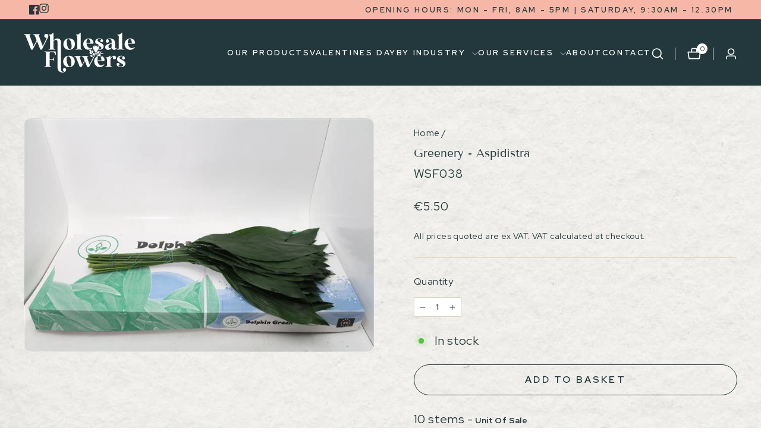

--- FILE ---
content_type: text/html; charset=utf-8
request_url: https://www.wholesaleflowers.ie/products/greenery-aspidistra
body_size: 107269
content:
<!doctype html>
<html class="no-js" lang="en" dir="ltr">
<head>
  <meta charset="utf-8">
  <meta http-equiv="X-UA-Compatible" content="IE=edge,chrome=1">
  <meta name="viewport" content="width=device-width,initial-scale=1">
  <meta name="theme-color" content="#23383c">
  <link rel="canonical" href="https://www.wholesaleflowers.ie/products/greenery-aspidistra">
  <link rel="preconnect" href="https://cdn.shopify.com" crossorigin>
  <link rel="preconnect" href="https://fonts.shopifycdn.com" crossorigin>
  <link rel="dns-prefetch" href="https://productreviews.shopifycdn.com">
  <link rel="dns-prefetch" href="https://ajax.googleapis.com">
  <link rel="dns-prefetch" href="https://maps.googleapis.com">
  <link rel="dns-prefetch" href="https://maps.gstatic.com">
  <!--   Google Font -->
  <link rel="preconnect" href="https://fonts.googleapis.com">
  <link rel="preconnect" href="https://fonts.gstatic.com" crossorigin>
  <link href="https://fonts.googleapis.com/css2?family=Red+Hat+Display:ital,wght@0,300;0,400;0,500;0,600;0,700;0,800;0,900;1,300;1,400;1,500;1,600;1,700;1,900&display=swap" rel="stylesheet"><link rel="shortcut icon" href="//www.wholesaleflowers.ie/cdn/shop/files/faviconwholesaleflowers_32x32.png?v=1716283947" type="image/png" /><title>Greenery - Aspidistra
&ndash; Wholesale Flowers
</title>
<meta name="description" content="10 stems - Unit Of Sale 80cm - Size Fresh Flowers need be ordered at least 5 working days in advance of delivery date to ensure availability. From time to time prices may vary due to market pricing. All prices quoted are ex VAT. VAT will be calculated at checkout. Please be sure that you are ordering the correct produc"><meta property="og:site_name" content="Wholesale Flowers">
  <meta property="og:url" content="https://www.wholesaleflowers.ie/products/greenery-aspidistra">
  <meta property="og:title" content="Greenery - Aspidistra">
  <meta property="og:type" content="product">
  <meta property="og:description" content="10 stems - Unit Of Sale 80cm - Size Fresh Flowers need be ordered at least 5 working days in advance of delivery date to ensure availability. From time to time prices may vary due to market pricing. All prices quoted are ex VAT. VAT will be calculated at checkout. Please be sure that you are ordering the correct produc"><meta property="og:image" content="http://www.wholesaleflowers.ie/cdn/shop/products/Aspidistra.jpg?v=1756385254">
    <meta property="og:image:secure_url" content="https://www.wholesaleflowers.ie/cdn/shop/products/Aspidistra.jpg?v=1756385254">
    <meta property="og:image:width" content="690">
    <meta property="og:image:height" content="460"><meta name="twitter:site" content="@">
  <meta name="twitter:card" content="summary_large_image">
  <meta name="twitter:title" content="Greenery - Aspidistra">
  <meta name="twitter:description" content="10 stems - Unit Of Sale 80cm - Size Fresh Flowers need be ordered at least 5 working days in advance of delivery date to ensure availability. From time to time prices may vary due to market pricing. All prices quoted are ex VAT. VAT will be calculated at checkout. Please be sure that you are ordering the correct produc">
<style data-shopify>@font-face {
  font-family: "Tenor Sans";
  font-weight: 400;
  font-style: normal;
  font-display: swap;
  src: url("//www.wholesaleflowers.ie/cdn/fonts/tenor_sans/tenorsans_n4.966071a72c28462a9256039d3e3dc5b0cf314f65.woff2") format("woff2"),
       url("//www.wholesaleflowers.ie/cdn/fonts/tenor_sans/tenorsans_n4.2282841d948f9649ba5c3cad6ea46df268141820.woff") format("woff");
}

  @font-face {
  font-family: Outfit;
  font-weight: 300;
  font-style: normal;
  font-display: swap;
  src: url("//www.wholesaleflowers.ie/cdn/fonts/outfit/outfit_n3.8c97ae4c4fac7c2ea467a6dc784857f4de7e0e37.woff2") format("woff2"),
       url("//www.wholesaleflowers.ie/cdn/fonts/outfit/outfit_n3.b50a189ccde91f9bceee88f207c18c09f0b62a7b.woff") format("woff");
}


  @font-face {
  font-family: Outfit;
  font-weight: 600;
  font-style: normal;
  font-display: swap;
  src: url("//www.wholesaleflowers.ie/cdn/fonts/outfit/outfit_n6.dfcbaa80187851df2e8384061616a8eaa1702fdc.woff2") format("woff2"),
       url("//www.wholesaleflowers.ie/cdn/fonts/outfit/outfit_n6.88384e9fc3e36038624caccb938f24ea8008a91d.woff") format("woff");
}

  
  
</style><link href="//www.wholesaleflowers.ie/cdn/shop/t/5/assets/slick.min.css?v=105347522073496785561688624816" rel="stylesheet" type="text/css" media="all" />
  <link href="//www.wholesaleflowers.ie/cdn/shop/t/5/assets/theme.css?v=77016730337979754671735124486" rel="stylesheet" type="text/css" media="all" />
  <!-- Custom Style -->
  <style>
  @font-face {
    font-family: 'Glinster';
    src: url("//www.wholesaleflowers.ie/cdn/shop/files/GlinsterRegular.eot?v=10622098263473136283");
    src: url("//www.wholesaleflowers.ie/cdn/shop/files/GlinsterRegular.eot?%23iefix&v=3493") format('embedded-opentype'),
        url("//www.wholesaleflowers.ie/cdn/shop/files/GlinsterRegular.woff2?v=6321073428005805612") format('woff2'),
        url("//www.wholesaleflowers.ie/cdn/shop/files/GlinsterRegular.woff?v=16863812959187332680") format('woff'),
        url("//www.wholesaleflowers.ie/cdn/shop/files/GlinsterRegular.ttf?v=3795979608024110262") format('truetype');
    font-weight: normal;
    font-style: normal;
    font-display: swap;
  }
  </style>
  <link href="//www.wholesaleflowers.ie/cdn/shop/t/5/assets/custom-style.css?v=5157485748615167491697030557" rel="stylesheet" type="text/css" media="all" /> <style data-shopify>:root {
    --typeHeaderPrimary: "Tenor Sans";
    --typeHeaderFallback: sans-serif;
    --typeHeaderSize: 22px;
    --typeHeaderWeight: 400;
    --typeHeaderLineHeight: 1;
    --typeHeaderSpacing: 0.0em;

    --typeBasePrimary:Outfit;
    --typeBaseFallback:sans-serif;
    --typeBaseSize: 18px;
    --typeBaseWeight: 300;
    --typeBaseSpacing: 0.025em;
    --typeBaseLineHeight: 1.4;
    --typeBaselineHeightMinus01: 1.3;

    --typeCollectionTitle: 20px;

    --iconWeight: 2px;
    --iconLinecaps: miter;

    
        --buttonRadius: 0;
    

    --colorGridOverlayOpacity: 0.1;
      
    --color_image_text: #ffffff; 
    --color_button: #23383c; 
    --color_borders: #e0d4bf; 
    --color_body_text: #23383c; 
    --color_body_bg: #ffffff; 
    --color_body_bg2: #69AFAA; 
  
      
      
    }

    .placeholder-content {
    background-image: linear-gradient(100deg, #ffffff 40%, #f7f7f7 63%, #ffffff 79%);
    }</style><script src="https://code.jquery.com/jquery-3.7.0.min.js" integrity="sha256-2Pmvv0kuTBOenSvLm6bvfBSSHrUJ+3A7x6P5Ebd07/g=" crossorigin="anonymous"></script>
  <script src="//www.wholesaleflowers.ie/cdn/shop/t/5/assets/slick.min.js?v=71779134894361685811688624697"></script>
  
  <script>
    document.documentElement.className = document.documentElement.className.replace('no-js', 'js');

    window.theme = window.theme || {};
    theme.routes = {
      home: "/",
      cart: "/cart.js",
      cartPage: "/cart",
      cartAdd: "/cart/add.js",
      cartChange: "/cart/change.js",
      search: "/search",
      predictiveSearch: "/search/suggest"
    };
    theme.strings = {
      soldOut: "Sold Out",
      unavailable: "Unavailable",
      inStockLabel: "In stock",
      oneStockLabel: "Low stock - [count] item left",
      otherStockLabel: "Low stock - [count] items left",
      willNotShipUntil: "Ready to ship [date]",
      willBeInStockAfter: "Back in stock [date]",
      waitingForStock: "Inventory on the way",
      savePrice: "Save [saved_amount]",
      cartEmpty: "Your basket is currently empty.",
      cartTermsConfirmation: "You must agree with the terms and conditions of sales to check out",
      searchCollections: "Collections",
      searchPages: "Pages",
      searchArticles: "Articles",
      productFrom: "from ",
      maxQuantity: "You can only have [quantity] of [title] in your cart."
    };
    theme.settings = {
      cartType: "page",
      isCustomerTemplate: false,
      moneyFormat: "€{{ amount }}",
      saveType: "dollar",
      productImageSize: "portrait",
      productImageCover: true,
      predictiveSearch: true,
      predictiveSearchType: null,
      predictiveSearchVendor: false,
      predictiveSearchPrice: true,
      quickView: true,
      themeName: 'Impulse',
      themeVersion: "7.3.4"
    };
  </script>

  <script>window.performance && window.performance.mark && window.performance.mark('shopify.content_for_header.start');</script><meta name="google-site-verification" content="8OAP-d465s3d_qRsaP_NOXYxdE-7MuS3jnuHrxA8q-M">
<meta id="shopify-digital-wallet" name="shopify-digital-wallet" content="/57723912389/digital_wallets/dialog">
<meta name="shopify-checkout-api-token" content="176a78fdf54f8b60ba48ec9d2fcd8f9b">
<meta id="in-context-paypal-metadata" data-shop-id="57723912389" data-venmo-supported="false" data-environment="production" data-locale="en_US" data-paypal-v4="true" data-currency="EUR">
<link rel="alternate" type="application/json+oembed" href="https://www.wholesaleflowers.ie/products/greenery-aspidistra.oembed">
<script async="async" src="/checkouts/internal/preloads.js?locale=en-IE"></script>
<script id="shopify-features" type="application/json">{"accessToken":"176a78fdf54f8b60ba48ec9d2fcd8f9b","betas":["rich-media-storefront-analytics"],"domain":"www.wholesaleflowers.ie","predictiveSearch":true,"shopId":57723912389,"locale":"en"}</script>
<script>var Shopify = Shopify || {};
Shopify.shop = "fme-wholesale-flowers.myshopify.com";
Shopify.locale = "en";
Shopify.currency = {"active":"EUR","rate":"1.0"};
Shopify.country = "IE";
Shopify.theme = {"name":"Wholsesale Flowers - Dev","id":150567420243,"schema_name":"Impulse","schema_version":"7.3.4","theme_store_id":857,"role":"main"};
Shopify.theme.handle = "null";
Shopify.theme.style = {"id":null,"handle":null};
Shopify.cdnHost = "www.wholesaleflowers.ie/cdn";
Shopify.routes = Shopify.routes || {};
Shopify.routes.root = "/";</script>
<script type="module">!function(o){(o.Shopify=o.Shopify||{}).modules=!0}(window);</script>
<script>!function(o){function n(){var o=[];function n(){o.push(Array.prototype.slice.apply(arguments))}return n.q=o,n}var t=o.Shopify=o.Shopify||{};t.loadFeatures=n(),t.autoloadFeatures=n()}(window);</script>
<script id="shop-js-analytics" type="application/json">{"pageType":"product"}</script>
<script defer="defer" async type="module" src="//www.wholesaleflowers.ie/cdn/shopifycloud/shop-js/modules/v2/client.init-shop-cart-sync_WVOgQShq.en.esm.js"></script>
<script defer="defer" async type="module" src="//www.wholesaleflowers.ie/cdn/shopifycloud/shop-js/modules/v2/chunk.common_C_13GLB1.esm.js"></script>
<script defer="defer" async type="module" src="//www.wholesaleflowers.ie/cdn/shopifycloud/shop-js/modules/v2/chunk.modal_CLfMGd0m.esm.js"></script>
<script type="module">
  await import("//www.wholesaleflowers.ie/cdn/shopifycloud/shop-js/modules/v2/client.init-shop-cart-sync_WVOgQShq.en.esm.js");
await import("//www.wholesaleflowers.ie/cdn/shopifycloud/shop-js/modules/v2/chunk.common_C_13GLB1.esm.js");
await import("//www.wholesaleflowers.ie/cdn/shopifycloud/shop-js/modules/v2/chunk.modal_CLfMGd0m.esm.js");

  window.Shopify.SignInWithShop?.initShopCartSync?.({"fedCMEnabled":true,"windoidEnabled":true});

</script>
<script>(function() {
  var isLoaded = false;
  function asyncLoad() {
    if (isLoaded) return;
    isLoaded = true;
    var urls = ["https:\/\/static.klaviyo.com\/onsite\/js\/klaviyo.js?company_id=Uqk67V\u0026shop=fme-wholesale-flowers.myshopify.com","https:\/\/static.klaviyo.com\/onsite\/js\/klaviyo.js?company_id=Uqk67V\u0026shop=fme-wholesale-flowers.myshopify.com","\/\/cdn.shopify.com\/proxy\/e1ec707797a54aeed93f2e34cae9f26e467ba8c476f0588179b18829db00c465\/b2b-solution.bsscommerce.com\/js\/bss-b2b-cp.js?shop=fme-wholesale-flowers.myshopify.com\u0026sp-cache-control=cHVibGljLCBtYXgtYWdlPTkwMA","https:\/\/movologist.net\/api\/mov\/clientId\/-NgKZgZ-vJCHpZizfdQ7?shop=fme-wholesale-flowers.myshopify.com"];
    for (var i = 0; i < urls.length; i++) {
      var s = document.createElement('script');
      s.type = 'text/javascript';
      s.async = true;
      s.src = urls[i];
      var x = document.getElementsByTagName('script')[0];
      x.parentNode.insertBefore(s, x);
    }
  };
  if(window.attachEvent) {
    window.attachEvent('onload', asyncLoad);
  } else {
    window.addEventListener('load', asyncLoad, false);
  }
})();</script>
<script id="__st">var __st={"a":57723912389,"offset":0,"reqid":"650d1c56-6260-4674-b7dc-5119c6edff82-1769637657","pageurl":"www.wholesaleflowers.ie\/products\/greenery-aspidistra","u":"11c943a58c16","p":"product","rtyp":"product","rid":6827533729989};</script>
<script>window.ShopifyPaypalV4VisibilityTracking = true;</script>
<script id="captcha-bootstrap">!function(){'use strict';const t='contact',e='account',n='new_comment',o=[[t,t],['blogs',n],['comments',n],[t,'customer']],c=[[e,'customer_login'],[e,'guest_login'],[e,'recover_customer_password'],[e,'create_customer']],r=t=>t.map((([t,e])=>`form[action*='/${t}']:not([data-nocaptcha='true']) input[name='form_type'][value='${e}']`)).join(','),a=t=>()=>t?[...document.querySelectorAll(t)].map((t=>t.form)):[];function s(){const t=[...o],e=r(t);return a(e)}const i='password',u='form_key',d=['recaptcha-v3-token','g-recaptcha-response','h-captcha-response',i],f=()=>{try{return window.sessionStorage}catch{return}},m='__shopify_v',_=t=>t.elements[u];function p(t,e,n=!1){try{const o=window.sessionStorage,c=JSON.parse(o.getItem(e)),{data:r}=function(t){const{data:e,action:n}=t;return t[m]||n?{data:e,action:n}:{data:t,action:n}}(c);for(const[e,n]of Object.entries(r))t.elements[e]&&(t.elements[e].value=n);n&&o.removeItem(e)}catch(o){console.error('form repopulation failed',{error:o})}}const l='form_type',E='cptcha';function T(t){t.dataset[E]=!0}const w=window,h=w.document,L='Shopify',v='ce_forms',y='captcha';let A=!1;((t,e)=>{const n=(g='f06e6c50-85a8-45c8-87d0-21a2b65856fe',I='https://cdn.shopify.com/shopifycloud/storefront-forms-hcaptcha/ce_storefront_forms_captcha_hcaptcha.v1.5.2.iife.js',D={infoText:'Protected by hCaptcha',privacyText:'Privacy',termsText:'Terms'},(t,e,n)=>{const o=w[L][v],c=o.bindForm;if(c)return c(t,g,e,D).then(n);var r;o.q.push([[t,g,e,D],n]),r=I,A||(h.body.append(Object.assign(h.createElement('script'),{id:'captcha-provider',async:!0,src:r})),A=!0)});var g,I,D;w[L]=w[L]||{},w[L][v]=w[L][v]||{},w[L][v].q=[],w[L][y]=w[L][y]||{},w[L][y].protect=function(t,e){n(t,void 0,e),T(t)},Object.freeze(w[L][y]),function(t,e,n,w,h,L){const[v,y,A,g]=function(t,e,n){const i=e?o:[],u=t?c:[],d=[...i,...u],f=r(d),m=r(i),_=r(d.filter((([t,e])=>n.includes(e))));return[a(f),a(m),a(_),s()]}(w,h,L),I=t=>{const e=t.target;return e instanceof HTMLFormElement?e:e&&e.form},D=t=>v().includes(t);t.addEventListener('submit',(t=>{const e=I(t);if(!e)return;const n=D(e)&&!e.dataset.hcaptchaBound&&!e.dataset.recaptchaBound,o=_(e),c=g().includes(e)&&(!o||!o.value);(n||c)&&t.preventDefault(),c&&!n&&(function(t){try{if(!f())return;!function(t){const e=f();if(!e)return;const n=_(t);if(!n)return;const o=n.value;o&&e.removeItem(o)}(t);const e=Array.from(Array(32),(()=>Math.random().toString(36)[2])).join('');!function(t,e){_(t)||t.append(Object.assign(document.createElement('input'),{type:'hidden',name:u})),t.elements[u].value=e}(t,e),function(t,e){const n=f();if(!n)return;const o=[...t.querySelectorAll(`input[type='${i}']`)].map((({name:t})=>t)),c=[...d,...o],r={};for(const[a,s]of new FormData(t).entries())c.includes(a)||(r[a]=s);n.setItem(e,JSON.stringify({[m]:1,action:t.action,data:r}))}(t,e)}catch(e){console.error('failed to persist form',e)}}(e),e.submit())}));const S=(t,e)=>{t&&!t.dataset[E]&&(n(t,e.some((e=>e===t))),T(t))};for(const o of['focusin','change'])t.addEventListener(o,(t=>{const e=I(t);D(e)&&S(e,y())}));const B=e.get('form_key'),M=e.get(l),P=B&&M;t.addEventListener('DOMContentLoaded',(()=>{const t=y();if(P)for(const e of t)e.elements[l].value===M&&p(e,B);[...new Set([...A(),...v().filter((t=>'true'===t.dataset.shopifyCaptcha))])].forEach((e=>S(e,t)))}))}(h,new URLSearchParams(w.location.search),n,t,e,['guest_login'])})(!0,!0)}();</script>
<script integrity="sha256-4kQ18oKyAcykRKYeNunJcIwy7WH5gtpwJnB7kiuLZ1E=" data-source-attribution="shopify.loadfeatures" defer="defer" src="//www.wholesaleflowers.ie/cdn/shopifycloud/storefront/assets/storefront/load_feature-a0a9edcb.js" crossorigin="anonymous"></script>
<script data-source-attribution="shopify.dynamic_checkout.dynamic.init">var Shopify=Shopify||{};Shopify.PaymentButton=Shopify.PaymentButton||{isStorefrontPortableWallets:!0,init:function(){window.Shopify.PaymentButton.init=function(){};var t=document.createElement("script");t.src="https://www.wholesaleflowers.ie/cdn/shopifycloud/portable-wallets/latest/portable-wallets.en.js",t.type="module",document.head.appendChild(t)}};
</script>
<script data-source-attribution="shopify.dynamic_checkout.buyer_consent">
  function portableWalletsHideBuyerConsent(e){var t=document.getElementById("shopify-buyer-consent"),n=document.getElementById("shopify-subscription-policy-button");t&&n&&(t.classList.add("hidden"),t.setAttribute("aria-hidden","true"),n.removeEventListener("click",e))}function portableWalletsShowBuyerConsent(e){var t=document.getElementById("shopify-buyer-consent"),n=document.getElementById("shopify-subscription-policy-button");t&&n&&(t.classList.remove("hidden"),t.removeAttribute("aria-hidden"),n.addEventListener("click",e))}window.Shopify?.PaymentButton&&(window.Shopify.PaymentButton.hideBuyerConsent=portableWalletsHideBuyerConsent,window.Shopify.PaymentButton.showBuyerConsent=portableWalletsShowBuyerConsent);
</script>
<script>
  function portableWalletsCleanup(e){e&&e.src&&console.error("Failed to load portable wallets script "+e.src);var t=document.querySelectorAll("shopify-accelerated-checkout .shopify-payment-button__skeleton, shopify-accelerated-checkout-cart .wallet-cart-button__skeleton"),e=document.getElementById("shopify-buyer-consent");for(let e=0;e<t.length;e++)t[e].remove();e&&e.remove()}function portableWalletsNotLoadedAsModule(e){e instanceof ErrorEvent&&"string"==typeof e.message&&e.message.includes("import.meta")&&"string"==typeof e.filename&&e.filename.includes("portable-wallets")&&(window.removeEventListener("error",portableWalletsNotLoadedAsModule),window.Shopify.PaymentButton.failedToLoad=e,"loading"===document.readyState?document.addEventListener("DOMContentLoaded",window.Shopify.PaymentButton.init):window.Shopify.PaymentButton.init())}window.addEventListener("error",portableWalletsNotLoadedAsModule);
</script>

<script type="module" src="https://www.wholesaleflowers.ie/cdn/shopifycloud/portable-wallets/latest/portable-wallets.en.js" onError="portableWalletsCleanup(this)" crossorigin="anonymous"></script>
<script nomodule>
  document.addEventListener("DOMContentLoaded", portableWalletsCleanup);
</script>

<script id='scb4127' type='text/javascript' async='' src='https://www.wholesaleflowers.ie/cdn/shopifycloud/privacy-banner/storefront-banner.js'></script><link id="shopify-accelerated-checkout-styles" rel="stylesheet" media="screen" href="https://www.wholesaleflowers.ie/cdn/shopifycloud/portable-wallets/latest/accelerated-checkout-backwards-compat.css" crossorigin="anonymous">
<style id="shopify-accelerated-checkout-cart">
        #shopify-buyer-consent {
  margin-top: 1em;
  display: inline-block;
  width: 100%;
}

#shopify-buyer-consent.hidden {
  display: none;
}

#shopify-subscription-policy-button {
  background: none;
  border: none;
  padding: 0;
  text-decoration: underline;
  font-size: inherit;
  cursor: pointer;
}

#shopify-subscription-policy-button::before {
  box-shadow: none;
}

      </style>

<script>window.performance && window.performance.mark && window.performance.mark('shopify.content_for_header.end');</script>

  <script src="//www.wholesaleflowers.ie/cdn/shop/t/5/assets/vendor-scripts-v11.js" defer="defer"></script><script src="//www.wholesaleflowers.ie/cdn/shop/t/5/assets/theme.js?v=137436199022560166481688371247" defer="defer"></script>
  <script src="//www.wholesaleflowers.ie/cdn/shop/t/5/assets/custom-script.js?v=147547784551429444931690439375" defer="defer"></script>

<!-- Meta Pixel Code -->
<script>
!function(f,b,e,v,n,t,s)
{if(f.fbq)return;n=f.fbq=function(){n.callMethod?
n.callMethod.apply(n,arguments):n.queue.push(arguments)};
if(!f._fbq)f._fbq=n;n.push=n;n.loaded=!0;n.version='2.0';
n.queue=[];t=b.createElement(e);t.async=!0;
t.src=v;s=b.getElementsByTagName(e)[0];
s.parentNode.insertBefore(t,s)}(window, document,'script',
'https://connect.facebook.net/en_US/fbevents.js');
fbq('init', '1042880702390139');
fbq('track', 'PageView');
</script>
<noscript><img height="1" width="1" style="display:none"
src="https://www.facebook.com/tr?id=1042880702390139&ev=PageView&noscript=1"
/></noscript>
<!-- End Meta Pixel Code -->

  <!-- Hotjar Tracking Code for Wholesale Flowers -->
<script>
    (function(h,o,t,j,a,r){
        h.hj=h.hj||function(){(h.hj.q=h.hj.q||[]).push(arguments)};
        h._hjSettings={hjid:3688803,hjsv:6};
        a=o.getElementsByTagName('head')[0];
        r=o.createElement('script');r.async=1;
        r.src=t+h._hjSettings.hjid+j+h._hjSettings.hjsv;
        a.appendChild(r);
    })(window,document,'https://static.hotjar.com/c/hotjar-','.js?sv=');
</script>
  









































<!-- BEGIN app block: shopify://apps/smart-filter-search/blocks/app-embed/5cc1944c-3014-4a2a-af40-7d65abc0ef73 -->
<link href="https://cdn.shopify.com/extensions/019bfeb7-904d-74f6-813f-a490ec701795/smart-product-filters-677/assets/globo.filter.min.js" as="script" rel="preload">
<link rel="preconnect" href="https://filter-eu8.globo.io" crossorigin>
<link rel="dns-prefetch" href="https://filter-eu8.globo.io"><link rel="stylesheet" href="https://cdn.shopify.com/extensions/019bfeb7-904d-74f6-813f-a490ec701795/smart-product-filters-677/assets/globo.search.css" media="print" onload="this.media='all'">

<meta id="search_terms_value" content="" />
<!-- BEGIN app snippet: global.variables --><script>
  window.shopCurrency = "EUR";
  window.shopCountry = "IE";
  window.shopLanguageCode = "en";

  window.currentCurrency = "EUR";
  window.currentCountry = "IE";
  window.currentLanguageCode = "en";

  window.shopCustomer = false

  window.useCustomTreeTemplate = false;
  window.useCustomProductTemplate = false;

  window.GloboFilterRequestOrigin = "https://www.wholesaleflowers.ie";
  window.GloboFilterShopifyDomain = "fme-wholesale-flowers.myshopify.com";
  window.GloboFilterSFAT = "";
  window.GloboFilterSFApiVersion = "2025-07";
  window.GloboFilterProxyPath = "/apps/globofilters";
  window.GloboFilterRootUrl = "";
  window.GloboFilterTranslation = {"search":{"suggestions":"Suggestions","collections":"Collections","pages":"Pages","product":"Product","products":"Products","view_all":"Search for","view_all_products":"View all products","not_found":"Sorry, nothing found for","product_not_found":"No products were found","no_result_keywords_suggestions_title":"Popular searches","no_result_products_suggestions_title":"However, You may like","zero_character_keywords_suggestions_title":"Suggestions","zero_character_popular_searches_title":"Popular searches","zero_character_products_suggestions_title":"Trending products"},"form":{"heading":"Search products","select":"-- Select --","search":"Search","submit":"Search","clear":"Clear"},"filter":{"filter_by":"Filter By","clear_all":"Clear All","view":"View","clear":"Clear","in_stock":"In Stock","out_of_stock":"Out of Stock","ready_to_ship":"Ready to ship","search":"Search options","choose_values":"Choose values"},"sort":{"sort_by":"Sort By","manually":"Featured","availability_in_stock_first":"Availability","relevance":"Relevance","best_selling":"Best Selling","alphabetically_a_z":"Alphabetically, A-Z","alphabetically_z_a":"Alphabetically, Z-A","price_low_to_high":"Price, low to high","price_high_to_low":"Price, high to low","date_new_to_old":"Date, new to old","date_old_to_new":"Date, old to new","sale_off":"% Sale off"},"product":{"add_to_cart":"Add to cart","unavailable":"Unavailable","sold_out":"Sold out","sale":"Sale","load_more":"Load more","limit":"Show","search":"Search products","no_results":"Sorry, there are no products in this collection"}};
  window.isMultiCurrency =false;
  window.globoEmbedFilterAssetsUrl = 'https://cdn.shopify.com/extensions/019bfeb7-904d-74f6-813f-a490ec701795/smart-product-filters-677/assets/';
  window.assetsUrl = window.globoEmbedFilterAssetsUrl;
  window.GloboMoneyFormat = "€{{ amount }}";
</script><!-- END app snippet -->
<script type="text/javascript" hs-ignore data-ccm-injected>document.getElementsByTagName('html')[0].classList.add('spf-filter-loading','spf-has-filter', 'gf-left','theme-store-id-857','gf-theme-version-7','spf-layout-app');
window.enabledEmbedFilter = true;
window.currentThemeId = 150567420243;
window.sortByRelevance = false;
window.moneyFormat = "€{{ amount }}";
window.GloboMoneyWithCurrencyFormat = "€{{ amount }} EUR";
window.filesUrl = '//www.wholesaleflowers.ie/cdn/shop/files/';
var GloboEmbedFilterConfig = {
api: {filterUrl: "https://filter-eu8.globo.io/filter",searchUrl: "https://filter-eu8.globo.io/search", url: "https://filter-eu8.globo.io"},
shop: {
  name: "Wholesale Flowers",
  url: "https://www.wholesaleflowers.ie",
  domain: "fme-wholesale-flowers.myshopify.com",
  locale: "en",
  cur_locale: "en",
  predictive_search_url: "/search/suggest",
  country_code: "IE",
  root_url: "",
  cart_url: "/cart",
  search_url: "/search",
  cart_add_url: "/cart/add",
  search_terms_value: "",
  product_image: {width: 360, height: 360},
  no_image_url: "https://cdn.shopify.com/s/images/themes/product-1.png",
  swatches: {"product:metafield:custom:colour":[]},
  swatchConfig: {"enable":true,"color":["colour","color"],"label":["size"]},
  enableRecommendation: false,
  themeStoreId: 857,
  hideOneValue: false,
  newUrlStruct: true,
  newUrlForSEO: false,redirects: [],
  images: {},
  settings: {"color_body_bg":"#ffffff","color_body_bg2":"#69AFAA","color_body_text":"#23383c","color_price":"#23383c","color_savings_text":"#23383c","color_borders":"#e0d4bf","color_button":"#23383c","color_button_text":"#ffffff","color_sale_tag":"#1c1d1d","color_sale_tag_text":"#ffffff","color_cart_dot":"#ff4f33","color_small_image_bg":"#ffffff","color_large_image_bg":"#0f0f0f","color_header":"#23383c","color_header_text":"#ffffff","color_announcement":"#69AFAA","color_announcement_text":"#ffffff","color_footer":"#23383c","color_footer_text":"#ffffff","color_drawer_background":"#ffffff","color_drawer_text":"#000000","color_drawer_border":"#e8e8e1","color_drawer_button":"#111111","color_drawer_button_text":"#ffffff","color_modal_overlays":"#e6e6e6","color_image_text":"#ffffff","color_image_overlay":"#000000","color_image_overlay_opacity":10,"color_image_overlay_text_shadow":20,"type_header_font_family":{"error":"json not allowed for this object"},"type_header_spacing":"0","type_header_base_size":22,"type_header_line_height":1,"type_header_capitalize":false,"type_headers_align_text":false,"type_base_font_family":{"error":"json not allowed for this object"},"type_base_spacing":"25","type_base_size":18,"type_base_line_height":1.4,"type_body_align_text":true,"type_navigation_style":"body","type_navigation_size":16,"type_navigation_capitalize":true,"type_product_style":"body","type_product_capitalize":false,"type_collection_font":"heading","type_collection_size":20,"button_style":"square","icon_weight":"2px","icon_linecaps":"miter","product_save_amount":true,"product_save_type":"dollar","vendor_enable":false,"quick_shop_enable":true,"quick_shop_text":"Quick view","product_grid_image_size":"portrait","product_grid_image_fill":true,"product_hover_image":false,"enable_swatches":false,"swatch_style":"round","enable_product_reviews":false,"collection_grid_style":"overlaid","collection_grid_shape":"square","collection_grid_image":"collection","collection_grid_text_align":"center","collection_grid_tint":"#000000","collection_grid_opacity":10,"collection_grid_gutter":true,"cart_type":"page","cart_icon":"bag-minimal","cart_additional_buttons":false,"cart_notes_enable":true,"cart_terms_conditions_enable":false,"social_facebook_link":"https:\/\/www.facebook.com\/Wholesaleflowersireland","social_twitter_link":"","social_pinterest_link":"","social_instagram_link":"https:\/\/www.instagram.com\/wholesaleflowers.ie","social_snapchat_link":"","social_tiktok_link":"","social_tumblr_link":"","social_linkedin_link":"","social_youtube_link":"","social_vimeo_link":"","share_facebook":true,"share_twitter":true,"share_pinterest":true,"favicon":"\/\/www.wholesaleflowers.ie\/cdn\/shop\/files\/faviconwholesaleflowers.png?v=1716283947","search_enable":true,"predictive_search_enabled":true,"predictive_search_show_vendor":false,"predictive_search_show_price":true,"show_breadcrumbs":true,"show_breadcrumbs_collection_link":true,"text_direction":"ltr","disable_animations":false,"checkout_logo_position":"left","checkout_logo_size":"small","checkout_body_background_color":"#ffffff","checkout_input_background_color_mode":"white","checkout_sidebar_background_color":"#fafafa","checkout_heading_font":"-apple-system, BlinkMacSystemFont, 'Segoe UI', Roboto, Helvetica, Arial, sans-serif, 'Apple Color Emoji', 'Segoe UI Emoji', 'Segoe UI Symbol'","checkout_body_font":"-apple-system, BlinkMacSystemFont, 'Segoe UI', Roboto, Helvetica, Arial, sans-serif, 'Apple Color Emoji', 'Segoe UI Emoji', 'Segoe UI Symbol'","checkout_accent_color":"#111111","checkout_button_color":"#111111","checkout_error_color":"#ff6d6d","breadcrumb":false,"customer_layout":"customer_area"},
  gridSettings: {"layout":"app","useCustomTemplate":false,"useCustomTreeTemplate":false,"skin":2,"limits":[12,24,36,48],"productsPerPage":36,"sorts":["stock-descending","best-selling","title-ascending","title-descending","price-ascending","price-descending","created-descending","created-ascending","sale-descending"],"noImageUrl":"https:\/\/cdn.shopify.com\/s\/images\/themes\/product-1.png","imageWidth":"360","imageHeight":"360","imageRatio":100,"imageSize":"360_360","alignment":"center","hideOneValue":false,"elements":["soldoutLabel","saleLabel","quickview","addToCart","vendor","swatch","price","secondImage"],"saleLabelClass":" sale-text","saleMode":3,"gridItemClass":"spf-col-xl-4 spf-col-lg-4 spf-col-md-6 spf-col-sm-6 spf-col-6","swatchClass":"","swatchConfig":{"enable":true,"color":["colour","color"],"label":["size"]},"variant_redirect":false,"showSelectedVariantInfo":true},
  home_filter: false,
  page: "product",
  sorts: ["stock-descending","best-selling","title-ascending","title-descending","price-ascending","price-descending","created-descending","created-ascending","sale-descending"],
  cache: true,
  layout: "app",
  marketTaxInclusion: false,
  priceTaxesIncluded: false,
  customerTaxesIncluded: false,
  useCustomTemplate: false,
  hasQuickviewTemplate: false
},
analytic: {"enableViewProductAnalytic":true,"enableSearchAnalytic":true,"enableFilterAnalytic":true,"enableATCAnalytic":false},
taxes: [],
special_countries: null,
adjustments: false,
year_make_model: {
  id: 0,
  prefix: "gff_",
  heading: "",
  showSearchInput: false,
  showClearAllBtn: false
},
filter: {
  id:0,
  prefix: "gf_",
  layout: 1,
  sublayout: 1,
  showCount: true,
  showRefine: true,
  refineSettings: {"style":"square","positions":["sidebar_desktop","sidebar_mobile","toolbar_mobile"],"color":"#000000","iconColor":"#5C5F62","bgColor":"#e8e8e8"},
  isLoadMore: 2,
  filter_on_search_page: true
},
search:{
  enable: true,
  zero_character_suggestion: true,
  pages_suggestion: {enable:true,limit:5},
  keywords_suggestion: {enable:true,limit:10},
  articles_suggestion: {enable:false,limit:5},
  layout: 2,
  product_list_layout: "grid",
  elements: ["price","type"]
},
collection: {
  id:0,
  handle:'',
  sort: 'best-selling',
  vendor: null,
  tags: null,
  type: null,
  term: document.getElementById("search_terms_value") != null ? document.getElementById("search_terms_value").content : "",
  limit: 36,
  settings: null,
  products_count: 0,
  enableCollectionSearch: true,
  displayTotalProducts: true,
  excludeTags:null,
  showSelectedVariantInfo: true
},
selector: {products: ""}
}
</script>
<script class="globo-filter-settings-js">
try {} catch (error) {}
</script>
<script src="https://cdn.shopify.com/extensions/019bfeb7-904d-74f6-813f-a490ec701795/smart-product-filters-677/assets/globo.filter.themes.min.js" defer></script><link rel="preconnect" href="https://fonts.googleapis.com">
<link rel="preconnect" href="https://fonts.gstatic.com" crossorigin>
<link href="https://fonts.googleapis.com/css?family=Poppins:500|Poppins:400&display=swap" rel="stylesheet"><style>.gf-block-title h3, 
.gf-block-title .h3,
.gf-form-input-inner label {
  font-size: 14px !important;
  color: #3a3a3a !important;
  text-transform: uppercase !important;
  font-weight: bold !important;
}
.gf-option-block .gf-btn-show-more{
  font-size: 14px !important;
  text-transform: none !important;
  font-weight: normal !important;
}
.gf-option-block ul li a, 
.gf-option-block ul li button, 
.gf-option-block ul li a span.gf-count,
.gf-option-block ul li button span.gf-count,
.gf-clear, 
.gf-clear-all, 
.selected-item.gf-option-label a,
.gf-form-input-inner select,
.gf-refine-toggle{
  font-size: 14px !important;
  color: #000000 !important;
  text-transform: none !important;
  font-weight: normal !important;
}

.gf-refine-toggle-mobile,
.gf-form-button-group button {
  font-size: 14px !important;
  text-transform: none !important;
  font-weight: normal !important;
  color: #3a3a3a !important;
  border: 1px solid #bfbfbf !important;
  background: #ffffff !important;
}
.gf-option-block-box-rectangle.gf-option-block ul li.gf-box-rectangle a,
.gf-option-block-box-rectangle.gf-option-block ul li.gf-box-rectangle button {
  border-color: #000000 !important;
}
.gf-option-block-box-rectangle.gf-option-block ul li.gf-box-rectangle a.checked,
.gf-option-block-box-rectangle.gf-option-block ul li.gf-box-rectangle button.checked{
  color: #fff !important;
  background-color: #000000 !important;
}
@media (min-width: 768px) {
  .gf-option-block-box-rectangle.gf-option-block ul li.gf-box-rectangle button:hover,
  .gf-option-block-box-rectangle.gf-option-block ul li.gf-box-rectangle a:hover {
    color: #fff !important;
    background-color: #000000 !important;	
  }
}
.gf-option-block.gf-option-block-select select {
  color: #000000 !important;
}

#gf-form.loaded, .gf-YMM-forms.loaded {
  background: #FFFFFF !important;
}
#gf-form h2, .gf-YMM-forms h2 {
  color: #3a3a3a !important;
}
#gf-form label, .gf-YMM-forms label{
  color: #3a3a3a !important;
}
.gf-form-input-wrapper select, 
.gf-form-input-wrapper input{
  border: 1px solid #DEDEDE !important;
  background-color: #FFFFFF !important;
  border-radius: 0px !important;
}
#gf-form .gf-form-button-group button, .gf-YMM-forms .gf-form-button-group button{
  color: #FFFFFF !important;
  background: #3a3a3a !important;
  border-radius: 0px !important;
}

.spf-product-card.spf-product-card__template-3 .spf-product__info.hover{
  background: #FFFFFF;
}
a.spf-product-card__image-wrapper{
  padding-top: 100%;
}
.h4.spf-product-card__title a{
  color: #333333;
  font-size: 15px;
  font-family: "Poppins", sans-serif;   font-weight: 500;  font-style: normal;
  text-transform: none;
}
.h4.spf-product-card__title a:hover{
  color: #000000;
}
.spf-product-card button.spf-product__form-btn-addtocart{
  font-size: 14px;
   font-family: inherit;   font-weight: normal;   font-style: normal;   text-transform: none;
}
.spf-product-card button.spf-product__form-btn-addtocart,
.spf-product-card.spf-product-card__template-4 a.open-quick-view,
.spf-product-card.spf-product-card__template-5 a.open-quick-view,
#gfqv-btn{
  color: #FFFFFF !important;
  border: 1px solid #333333 !important;
  background: #333333 !important;
}
.spf-product-card button.spf-product__form-btn-addtocart:hover,
.spf-product-card.spf-product-card__template-4 a.open-quick-view:hover,
.spf-product-card.spf-product-card__template-5 a.open-quick-view:hover{
  color: #FFFFFF !important;
  border: 1px solid #000000 !important;
  background: #000000 !important;
}
span.spf-product__label.spf-product__label-soldout{
  color: #ffffff;
  background: #989898;
}
span.spf-product__label.spf-product__label-sale{
  color: #F0F0F0;
  background: #d21625;
}
.spf-product-card__vendor a{
  color: #969595;
  font-size: 13px;
  font-family: "Poppins", sans-serif;   font-weight: 400;   font-style: normal; }
.spf-product-card__vendor a:hover{
  color: #969595;
}
.spf-product-card__price-wrapper{
  font-size: 14px;
}
.spf-image-ratio{
  padding-top:100% !important;
}
.spf-product-card__oldprice,
.spf-product-card__saleprice,
.spf-product-card__price,
.gfqv-product-card__oldprice,
.gfqv-product-card__saleprice,
.gfqv-product-card__price
{
  font-size: 14px;
  font-family: "Poppins", sans-serif;   font-weight: 500;   font-style: normal; }

span.spf-product-card__price, span.gfqv-product-card__price{
  color: #141414;
}
span.spf-product-card__oldprice, span.gfqv-product-card__oldprice{
  color: #969595;
}
span.spf-product-card__saleprice, span.gfqv-product-card__saleprice{
  color: #d21625;
}
/* Product Title */
.h4.spf-product-card__title{
    
}
.h4.spf-product-card__title a{

}

/* Product Vendor */
.spf-product-card__vendor{
    
}
.spf-product-card__vendor a{

}

/* Product Price */
.spf-product-card__price-wrapper{
    
}

/* Product Old Price */
span.spf-product-card__oldprice{
    
}

/* Product Sale Price */
span.spf-product-card__saleprice{
    
}

/* Product Regular Price */
span.spf-product-card__price{

}

/* Quickview button */
.open-quick-view{
    
}

/* Add to cart button */
button.spf-product__form-btn-addtocart{
    
}

/* Product image */
img.spf-product-card__image{
    
}

/* Sale label */
span.spf-product__label.spf-product__label.spf-product__label-sale{
    
}

/* Sold out label */
span.spf-product__label.spf-product__label.spf-product__label-soldout{
    
}</style><style></style><script></script><style>
  #gf-grid, #gf-grid *, #gf-loading, #gf-tree, #gf-tree * {
    box-sizing: border-box;
    -webkit-box-sizing: border-box;
    -moz-box-sizing: border-box;
  }
  .gf-refine-toggle-mobile span, span#gf-mobile-refine-toggle {
    align-items: center;
    display: flex;
    height: 38px;
    line-height: 1.45;
    padding: 0 10px;
  }
  .gf-left #gf-tree {
    clear: left;
    min-height: 1px;
    text-align: left;
    width: 20%;
    display: inline-flex;
    flex-direction: column;
  }
  .gf-left #gf-tree:not(.spf-hidden) + #gf-grid {
    padding-left: 25px;
    width: 80%;
    display: inline-flex;
    float: none !important;
    flex-direction: column;
  }
  div#gf-grid:after {
    content: "";
    display: block;
    clear: both;
  }
  .gf-controls-search-form {
    display: flex;
    flex-wrap: wrap;
    margin-bottom: 15px;
    position: relative;
  }
  input.gf-controls-search-input {
    -webkit-appearance: none;
    -moz-appearance: none;
    appearance: none;
    border: 1px solid #e8e8e8;
    border-radius: 2px;
    box-sizing: border-box;
    flex: 1 1 auto;
    font-size: 13px;
    height: 40px;
    line-height: 1;
    margin: 0;
    max-width: 100%;
    outline: 0;
    padding: 10px 30px 10px 40px;
    width: 100%
  }
  span.gf-count {
    font-size: .9em;
    opacity: .6
  }
  button.gf-controls-clear-button,button.gf-controls-search-button {
    background: 0 0;
    border: none;
    border-radius: 0;
    box-shadow: none;
    height: 100%;
    left: 0;
    min-width: auto;
    outline: 0;
    padding: 12px!important;
    position: absolute;
    top: 0;
    width: 40px
  }
  button.gf-controls-search-button {
    cursor: default;
    line-height: 1
  }
  button.gf-controls-search-button svg {
    max-height: 100%;
    max-width: 100%
  }
  button.gf-controls-clear-button {
    display: none;
    left: auto;
    right: 0
  }
  .gf-actions {
    align-items: center;
    display: flex;
    flex-wrap: wrap;
    margin-bottom: 15px;
    margin-left: -8px;
    margin-right: -8px
  }
  span.gf-summary {
    flex: 1 1 auto;
    font-size: 14px;
    height: 38px;
    line-height: 38px;
    text-align: left
  }
  .gf-filter-selection {
    display: flex
  }
</style><script class="globo-filter-theme-product-list-selector-js">window.themeProductListSelector = "#CollectionAjaxContent .collection-grid__wrapper .grid";</script><script class="globo-filter-custom-js">if(window.AVADA_SPEED_WHITELIST){const spfs_w = new RegExp("smart-product-filter-search", 'i'); if(Array.isArray(window.AVADA_SPEED_WHITELIST)){window.AVADA_SPEED_WHITELIST.push(spfs_w);}else{window.AVADA_SPEED_WHITELIST = [spfs_w];}} </script><!-- END app block --><!-- BEGIN app block: shopify://apps/sc-easy-redirects/blocks/app/be3f8dbd-5d43-46b4-ba43-2d65046054c2 -->
    <!-- common for all pages -->
    
    
        
            <script src="https://cdn.shopify.com/extensions/264f3360-3201-4ab7-9087-2c63466c86a3/sc-easy-redirects-5/assets/esc-redirect-app.js" async></script>
        
    




<!-- END app block --><!-- BEGIN app block: shopify://apps/helium-customer-fields/blocks/app-embed/bab58598-3e6a-4377-aaaa-97189b15f131 -->







































<script>
  if ('CF' in window) {
    window.CF.appEmbedEnabled = true;
  } else {
    window.CF = {
      appEmbedEnabled: true,
    };
  }

  window.CF.editAccountFormId = "";
  window.CF.registrationFormId = "";
</script>

<!-- BEGIN app snippet: patch-registration-links -->







































<script>
  function patchRegistrationLinks() {
    const PATCHABLE_LINKS_SELECTOR = 'a[href*="/account/register"]';

    const search = new URLSearchParams(window.location.search);
    const checkoutUrl = search.get('checkout_url');
    const returnUrl = search.get('return_url');

    const redirectUrl = checkoutUrl || returnUrl;
    if (!redirectUrl) return;

    const registrationLinks = Array.from(document.querySelectorAll(PATCHABLE_LINKS_SELECTOR));
    registrationLinks.forEach(link => {
      const url = new URL(link.href);

      url.searchParams.set('return_url', redirectUrl);

      link.href = url.href;
    });
  }

  if (['complete', 'interactive', 'loaded'].includes(document.readyState)) {
    patchRegistrationLinks();
  } else {
    document.addEventListener('DOMContentLoaded', () => patchRegistrationLinks());
  }
</script><!-- END app snippet -->
<!-- BEGIN app snippet: patch-login-grecaptcha-conflict -->







































<script>
  // Fixes a problem where both grecaptcha and hcaptcha response fields are included in the /account/login form submission
  // resulting in a 404 on the /challenge page.
  // This is caused by our triggerShopifyRecaptchaLoad function in initialize-forms.liquid.ejs
  // The fix itself just removes the unnecessary g-recaptcha-response input

  function patchLoginGrecaptchaConflict() {
    Array.from(document.querySelectorAll('form')).forEach(form => {
      form.addEventListener('submit', e => {
        const grecaptchaResponse = form.querySelector('[name="g-recaptcha-response"]');
        const hcaptchaResponse = form.querySelector('[name="h-captcha-response"]');

        if (grecaptchaResponse && hcaptchaResponse) {
          // Can't use both. Only keep hcaptcha response field.
          grecaptchaResponse.parentElement.removeChild(grecaptchaResponse);
        }
      })
    })
  }

  if (['complete', 'interactive', 'loaded'].includes(document.readyState)) {
    patchLoginGrecaptchaConflict();
  } else {
    document.addEventListener('DOMContentLoaded', () => patchLoginGrecaptchaConflict());
  }
</script><!-- END app snippet -->
<!-- BEGIN app snippet: embed-data -->





















































<script>
  window.CF.version = "5.2.4";
  window.CF.environment = 
  {
  
  "domain": "fme-wholesale-flowers.myshopify.com",
  "baseApiUrl": "https:\/\/app.customerfields.com",
  "captchaSiteKey": "6Lc_5JweAAAAANZsf45Iapb0wdePALiPWH0d8iTq",
  "captchaEnabled": false,
  "proxyPath": "\/tools\/customr",
  "countries": [{"name":"Afghanistan","code":"AF"},{"name":"Åland Islands","code":"AX"},{"name":"Albania","code":"AL"},{"name":"Algeria","code":"DZ"},{"name":"Andorra","code":"AD"},{"name":"Angola","code":"AO"},{"name":"Anguilla","code":"AI"},{"name":"Antigua \u0026 Barbuda","code":"AG"},{"name":"Argentina","code":"AR","provinces":[{"name":"Buenos Aires Province","code":"B"},{"name":"Catamarca","code":"K"},{"name":"Chaco","code":"H"},{"name":"Chubut","code":"U"},{"name":"Buenos Aires (Autonomous City)","code":"C"},{"name":"Córdoba","code":"X"},{"name":"Corrientes","code":"W"},{"name":"Entre Ríos","code":"E"},{"name":"Formosa","code":"P"},{"name":"Jujuy","code":"Y"},{"name":"La Pampa","code":"L"},{"name":"La Rioja","code":"F"},{"name":"Mendoza","code":"M"},{"name":"Misiones","code":"N"},{"name":"Neuquén","code":"Q"},{"name":"Río Negro","code":"R"},{"name":"Salta","code":"A"},{"name":"San Juan","code":"J"},{"name":"San Luis","code":"D"},{"name":"Santa Cruz","code":"Z"},{"name":"Santa Fe","code":"S"},{"name":"Santiago del Estero","code":"G"},{"name":"Tierra del Fuego","code":"V"},{"name":"Tucumán","code":"T"}]},{"name":"Armenia","code":"AM"},{"name":"Aruba","code":"AW"},{"name":"Ascension Island","code":"AC"},{"name":"Australia","code":"AU","provinces":[{"name":"Australian Capital Territory","code":"ACT"},{"name":"New South Wales","code":"NSW"},{"name":"Northern Territory","code":"NT"},{"name":"Queensland","code":"QLD"},{"name":"South Australia","code":"SA"},{"name":"Tasmania","code":"TAS"},{"name":"Victoria","code":"VIC"},{"name":"Western Australia","code":"WA"}]},{"name":"Austria","code":"AT"},{"name":"Azerbaijan","code":"AZ"},{"name":"Bahamas","code":"BS"},{"name":"Bahrain","code":"BH"},{"name":"Bangladesh","code":"BD"},{"name":"Barbados","code":"BB"},{"name":"Belarus","code":"BY"},{"name":"Belgium","code":"BE"},{"name":"Belize","code":"BZ"},{"name":"Benin","code":"BJ"},{"name":"Bermuda","code":"BM"},{"name":"Bhutan","code":"BT"},{"name":"Bolivia","code":"BO"},{"name":"Bosnia \u0026 Herzegovina","code":"BA"},{"name":"Botswana","code":"BW"},{"name":"Brazil","code":"BR","provinces":[{"name":"Acre","code":"AC"},{"name":"Alagoas","code":"AL"},{"name":"Amapá","code":"AP"},{"name":"Amazonas","code":"AM"},{"name":"Bahia","code":"BA"},{"name":"Ceará","code":"CE"},{"name":"Federal District","code":"DF"},{"name":"Espírito Santo","code":"ES"},{"name":"Goiás","code":"GO"},{"name":"Maranhão","code":"MA"},{"name":"Mato Grosso","code":"MT"},{"name":"Mato Grosso do Sul","code":"MS"},{"name":"Minas Gerais","code":"MG"},{"name":"Pará","code":"PA"},{"name":"Paraíba","code":"PB"},{"name":"Paraná","code":"PR"},{"name":"Pernambuco","code":"PE"},{"name":"Piauí","code":"PI"},{"name":"Rio Grande do Norte","code":"RN"},{"name":"Rio Grande do Sul","code":"RS"},{"name":"Rio de Janeiro","code":"RJ"},{"name":"Rondônia","code":"RO"},{"name":"Roraima","code":"RR"},{"name":"Santa Catarina","code":"SC"},{"name":"São Paulo","code":"SP"},{"name":"Sergipe","code":"SE"},{"name":"Tocantins","code":"TO"}]},{"name":"British Indian Ocean Territory","code":"IO"},{"name":"British Virgin Islands","code":"VG"},{"name":"Brunei","code":"BN"},{"name":"Bulgaria","code":"BG"},{"name":"Burkina Faso","code":"BF"},{"name":"Burundi","code":"BI"},{"name":"Cambodia","code":"KH"},{"name":"Cameroon","code":"CM"},{"name":"Canada","code":"CA","provinces":[{"name":"Alberta","code":"AB"},{"name":"British Columbia","code":"BC"},{"name":"Manitoba","code":"MB"},{"name":"New Brunswick","code":"NB"},{"name":"Newfoundland and Labrador","code":"NL"},{"name":"Northwest Territories","code":"NT"},{"name":"Nova Scotia","code":"NS"},{"name":"Nunavut","code":"NU"},{"name":"Ontario","code":"ON"},{"name":"Prince Edward Island","code":"PE"},{"name":"Quebec","code":"QC"},{"name":"Saskatchewan","code":"SK"},{"name":"Yukon","code":"YT"}]},{"name":"Cape Verde","code":"CV"},{"name":"Caribbean Netherlands","code":"BQ"},{"name":"Cayman Islands","code":"KY"},{"name":"Central African Republic","code":"CF"},{"name":"Chad","code":"TD"},{"name":"Chile","code":"CL","provinces":[{"name":"Arica y Parinacota","code":"AP"},{"name":"Tarapacá","code":"TA"},{"name":"Antofagasta","code":"AN"},{"name":"Atacama","code":"AT"},{"name":"Coquimbo","code":"CO"},{"name":"Valparaíso","code":"VS"},{"name":"Santiago Metropolitan","code":"RM"},{"name":"Libertador General Bernardo O’Higgins","code":"LI"},{"name":"Maule","code":"ML"},{"name":"Ñuble","code":"NB"},{"name":"Bío Bío","code":"BI"},{"name":"Araucanía","code":"AR"},{"name":"Los Ríos","code":"LR"},{"name":"Los Lagos","code":"LL"},{"name":"Aysén","code":"AI"},{"name":"Magallanes Region","code":"MA"}]},{"name":"China","code":"CN","provinces":[{"name":"Anhui","code":"AH"},{"name":"Beijing","code":"BJ"},{"name":"Chongqing","code":"CQ"},{"name":"Fujian","code":"FJ"},{"name":"Gansu","code":"GS"},{"name":"Guangdong","code":"GD"},{"name":"Guangxi","code":"GX"},{"name":"Guizhou","code":"GZ"},{"name":"Hainan","code":"HI"},{"name":"Hebei","code":"HE"},{"name":"Heilongjiang","code":"HL"},{"name":"Henan","code":"HA"},{"name":"Hubei","code":"HB"},{"name":"Hunan","code":"HN"},{"name":"Inner Mongolia","code":"NM"},{"name":"Jiangsu","code":"JS"},{"name":"Jiangxi","code":"JX"},{"name":"Jilin","code":"JL"},{"name":"Liaoning","code":"LN"},{"name":"Ningxia","code":"NX"},{"name":"Qinghai","code":"QH"},{"name":"Shaanxi","code":"SN"},{"name":"Shandong","code":"SD"},{"name":"Shanghai","code":"SH"},{"name":"Shanxi","code":"SX"},{"name":"Sichuan","code":"SC"},{"name":"Tianjin","code":"TJ"},{"name":"Xinjiang","code":"XJ"},{"name":"Tibet","code":"YZ"},{"name":"Yunnan","code":"YN"},{"name":"Zhejiang","code":"ZJ"}]},{"name":"Christmas Island","code":"CX"},{"name":"Cocos (Keeling) Islands","code":"CC"},{"name":"Colombia","code":"CO","provinces":[{"name":"Capital District","code":"DC"},{"name":"Amazonas","code":"AMA"},{"name":"Antioquia","code":"ANT"},{"name":"Arauca","code":"ARA"},{"name":"Atlántico","code":"ATL"},{"name":"Bolívar","code":"BOL"},{"name":"Boyacá","code":"BOY"},{"name":"Caldas","code":"CAL"},{"name":"Caquetá","code":"CAQ"},{"name":"Casanare","code":"CAS"},{"name":"Cauca","code":"CAU"},{"name":"Cesar","code":"CES"},{"name":"Chocó","code":"CHO"},{"name":"Córdoba","code":"COR"},{"name":"Cundinamarca","code":"CUN"},{"name":"Guainía","code":"GUA"},{"name":"Guaviare","code":"GUV"},{"name":"Huila","code":"HUI"},{"name":"La Guajira","code":"LAG"},{"name":"Magdalena","code":"MAG"},{"name":"Meta","code":"MET"},{"name":"Nariño","code":"NAR"},{"name":"Norte de Santander","code":"NSA"},{"name":"Putumayo","code":"PUT"},{"name":"Quindío","code":"QUI"},{"name":"Risaralda","code":"RIS"},{"name":"San Andrés \u0026 Providencia","code":"SAP"},{"name":"Santander","code":"SAN"},{"name":"Sucre","code":"SUC"},{"name":"Tolima","code":"TOL"},{"name":"Valle del Cauca","code":"VAC"},{"name":"Vaupés","code":"VAU"},{"name":"Vichada","code":"VID"}]},{"name":"Comoros","code":"KM"},{"name":"Congo - Brazzaville","code":"CG"},{"name":"Congo - Kinshasa","code":"CD"},{"name":"Cook Islands","code":"CK"},{"name":"Costa Rica","code":"CR","provinces":[{"name":"Alajuela","code":"CR-A"},{"name":"Cartago","code":"CR-C"},{"name":"Guanacaste","code":"CR-G"},{"name":"Heredia","code":"CR-H"},{"name":"Limón","code":"CR-L"},{"name":"Puntarenas","code":"CR-P"},{"name":"San José","code":"CR-SJ"}]},{"name":"Croatia","code":"HR"},{"name":"Curaçao","code":"CW"},{"name":"Cyprus","code":"CY"},{"name":"Czechia","code":"CZ"},{"name":"Côte d’Ivoire","code":"CI"},{"name":"Denmark","code":"DK"},{"name":"Djibouti","code":"DJ"},{"name":"Dominica","code":"DM"},{"name":"Dominican Republic","code":"DO"},{"name":"Ecuador","code":"EC"},{"name":"Egypt","code":"EG","provinces":[{"name":"6th of October","code":"SU"},{"name":"Al Sharqia","code":"SHR"},{"name":"Alexandria","code":"ALX"},{"name":"Aswan","code":"ASN"},{"name":"Asyut","code":"AST"},{"name":"Beheira","code":"BH"},{"name":"Beni Suef","code":"BNS"},{"name":"Cairo","code":"C"},{"name":"Dakahlia","code":"DK"},{"name":"Damietta","code":"DT"},{"name":"Faiyum","code":"FYM"},{"name":"Gharbia","code":"GH"},{"name":"Giza","code":"GZ"},{"name":"Helwan","code":"HU"},{"name":"Ismailia","code":"IS"},{"name":"Kafr el-Sheikh","code":"KFS"},{"name":"Luxor","code":"LX"},{"name":"Matrouh","code":"MT"},{"name":"Minya","code":"MN"},{"name":"Monufia","code":"MNF"},{"name":"New Valley","code":"WAD"},{"name":"North Sinai","code":"SIN"},{"name":"Port Said","code":"PTS"},{"name":"Qalyubia","code":"KB"},{"name":"Qena","code":"KN"},{"name":"Red Sea","code":"BA"},{"name":"Sohag","code":"SHG"},{"name":"South Sinai","code":"JS"},{"name":"Suez","code":"SUZ"}]},{"name":"El Salvador","code":"SV","provinces":[{"name":"Ahuachapán","code":"SV-AH"},{"name":"Cabañas","code":"SV-CA"},{"name":"Chalatenango","code":"SV-CH"},{"name":"Cuscatlán","code":"SV-CU"},{"name":"La Libertad","code":"SV-LI"},{"name":"La Paz","code":"SV-PA"},{"name":"La Unión","code":"SV-UN"},{"name":"Morazán","code":"SV-MO"},{"name":"San Miguel","code":"SV-SM"},{"name":"San Salvador","code":"SV-SS"},{"name":"San Vicente","code":"SV-SV"},{"name":"Santa Ana","code":"SV-SA"},{"name":"Sonsonate","code":"SV-SO"},{"name":"Usulután","code":"SV-US"}]},{"name":"Equatorial Guinea","code":"GQ"},{"name":"Eritrea","code":"ER"},{"name":"Estonia","code":"EE"},{"name":"Eswatini","code":"SZ"},{"name":"Ethiopia","code":"ET"},{"name":"Falkland Islands","code":"FK"},{"name":"Faroe Islands","code":"FO"},{"name":"Fiji","code":"FJ"},{"name":"Finland","code":"FI"},{"name":"France","code":"FR"},{"name":"French Guiana","code":"GF"},{"name":"French Polynesia","code":"PF"},{"name":"French Southern Territories","code":"TF"},{"name":"Gabon","code":"GA"},{"name":"Gambia","code":"GM"},{"name":"Georgia","code":"GE"},{"name":"Germany","code":"DE"},{"name":"Ghana","code":"GH"},{"name":"Gibraltar","code":"GI"},{"name":"Greece","code":"GR"},{"name":"Greenland","code":"GL"},{"name":"Grenada","code":"GD"},{"name":"Guadeloupe","code":"GP"},{"name":"Guatemala","code":"GT","provinces":[{"name":"Alta Verapaz","code":"AVE"},{"name":"Baja Verapaz","code":"BVE"},{"name":"Chimaltenango","code":"CMT"},{"name":"Chiquimula","code":"CQM"},{"name":"El Progreso","code":"EPR"},{"name":"Escuintla","code":"ESC"},{"name":"Guatemala","code":"GUA"},{"name":"Huehuetenango","code":"HUE"},{"name":"Izabal","code":"IZA"},{"name":"Jalapa","code":"JAL"},{"name":"Jutiapa","code":"JUT"},{"name":"Petén","code":"PET"},{"name":"Quetzaltenango","code":"QUE"},{"name":"Quiché","code":"QUI"},{"name":"Retalhuleu","code":"RET"},{"name":"Sacatepéquez","code":"SAC"},{"name":"San Marcos","code":"SMA"},{"name":"Santa Rosa","code":"SRO"},{"name":"Sololá","code":"SOL"},{"name":"Suchitepéquez","code":"SUC"},{"name":"Totonicapán","code":"TOT"},{"name":"Zacapa","code":"ZAC"}]},{"name":"Guernsey","code":"GG"},{"name":"Guinea","code":"GN"},{"name":"Guinea-Bissau","code":"GW"},{"name":"Guyana","code":"GY"},{"name":"Haiti","code":"HT"},{"name":"Honduras","code":"HN"},{"name":"Hong Kong SAR","code":"HK","provinces":[{"name":"Hong Kong Island","code":"HK"},{"name":"Kowloon","code":"KL"},{"name":"New Territories","code":"NT"}]},{"name":"Hungary","code":"HU"},{"name":"Iceland","code":"IS"},{"name":"India","code":"IN","provinces":[{"name":"Andaman and Nicobar Islands","code":"AN"},{"name":"Andhra Pradesh","code":"AP"},{"name":"Arunachal Pradesh","code":"AR"},{"name":"Assam","code":"AS"},{"name":"Bihar","code":"BR"},{"name":"Chandigarh","code":"CH"},{"name":"Chhattisgarh","code":"CG"},{"name":"Dadra and Nagar Haveli","code":"DN"},{"name":"Daman and Diu","code":"DD"},{"name":"Delhi","code":"DL"},{"name":"Goa","code":"GA"},{"name":"Gujarat","code":"GJ"},{"name":"Haryana","code":"HR"},{"name":"Himachal Pradesh","code":"HP"},{"name":"Jammu and Kashmir","code":"JK"},{"name":"Jharkhand","code":"JH"},{"name":"Karnataka","code":"KA"},{"name":"Kerala","code":"KL"},{"name":"Ladakh","code":"LA"},{"name":"Lakshadweep","code":"LD"},{"name":"Madhya Pradesh","code":"MP"},{"name":"Maharashtra","code":"MH"},{"name":"Manipur","code":"MN"},{"name":"Meghalaya","code":"ML"},{"name":"Mizoram","code":"MZ"},{"name":"Nagaland","code":"NL"},{"name":"Odisha","code":"OR"},{"name":"Puducherry","code":"PY"},{"name":"Punjab","code":"PB"},{"name":"Rajasthan","code":"RJ"},{"name":"Sikkim","code":"SK"},{"name":"Tamil Nadu","code":"TN"},{"name":"Telangana","code":"TS"},{"name":"Tripura","code":"TR"},{"name":"Uttar Pradesh","code":"UP"},{"name":"Uttarakhand","code":"UK"},{"name":"West Bengal","code":"WB"}]},{"name":"Indonesia","code":"ID","provinces":[{"name":"Aceh","code":"AC"},{"name":"Bali","code":"BA"},{"name":"Bangka–Belitung Islands","code":"BB"},{"name":"Banten","code":"BT"},{"name":"Bengkulu","code":"BE"},{"name":"Gorontalo","code":"GO"},{"name":"Jakarta","code":"JK"},{"name":"Jambi","code":"JA"},{"name":"West Java","code":"JB"},{"name":"Central Java","code":"JT"},{"name":"East Java","code":"JI"},{"name":"West Kalimantan","code":"KB"},{"name":"South Kalimantan","code":"KS"},{"name":"Central Kalimantan","code":"KT"},{"name":"East Kalimantan","code":"KI"},{"name":"North Kalimantan","code":"KU"},{"name":"Riau Islands","code":"KR"},{"name":"Lampung","code":"LA"},{"name":"Maluku","code":"MA"},{"name":"North Maluku","code":"MU"},{"name":"North Sumatra","code":"SU"},{"name":"West Nusa Tenggara","code":"NB"},{"name":"East Nusa Tenggara","code":"NT"},{"name":"Papua","code":"PA"},{"name":"West Papua","code":"PB"},{"name":"Riau","code":"RI"},{"name":"South Sumatra","code":"SS"},{"name":"West Sulawesi","code":"SR"},{"name":"South Sulawesi","code":"SN"},{"name":"Central Sulawesi","code":"ST"},{"name":"Southeast Sulawesi","code":"SG"},{"name":"North Sulawesi","code":"SA"},{"name":"West Sumatra","code":"SB"},{"name":"Yogyakarta","code":"YO"}]},{"name":"Iraq","code":"IQ"},{"name":"Ireland","code":"IE","provinces":[{"name":"Carlow","code":"CW"},{"name":"Cavan","code":"CN"},{"name":"Clare","code":"CE"},{"name":"Cork","code":"CO"},{"name":"Donegal","code":"DL"},{"name":"Dublin","code":"D"},{"name":"Galway","code":"G"},{"name":"Kerry","code":"KY"},{"name":"Kildare","code":"KE"},{"name":"Kilkenny","code":"KK"},{"name":"Laois","code":"LS"},{"name":"Leitrim","code":"LM"},{"name":"Limerick","code":"LK"},{"name":"Longford","code":"LD"},{"name":"Louth","code":"LH"},{"name":"Mayo","code":"MO"},{"name":"Meath","code":"MH"},{"name":"Monaghan","code":"MN"},{"name":"Offaly","code":"OY"},{"name":"Roscommon","code":"RN"},{"name":"Sligo","code":"SO"},{"name":"Tipperary","code":"TA"},{"name":"Waterford","code":"WD"},{"name":"Westmeath","code":"WH"},{"name":"Wexford","code":"WX"},{"name":"Wicklow","code":"WW"}]},{"name":"Isle of Man","code":"IM"},{"name":"Israel","code":"IL"},{"name":"Italy","code":"IT","provinces":[{"name":"Agrigento","code":"AG"},{"name":"Alessandria","code":"AL"},{"name":"Ancona","code":"AN"},{"name":"Aosta Valley","code":"AO"},{"name":"Arezzo","code":"AR"},{"name":"Ascoli Piceno","code":"AP"},{"name":"Asti","code":"AT"},{"name":"Avellino","code":"AV"},{"name":"Bari","code":"BA"},{"name":"Barletta-Andria-Trani","code":"BT"},{"name":"Belluno","code":"BL"},{"name":"Benevento","code":"BN"},{"name":"Bergamo","code":"BG"},{"name":"Biella","code":"BI"},{"name":"Bologna","code":"BO"},{"name":"South Tyrol","code":"BZ"},{"name":"Brescia","code":"BS"},{"name":"Brindisi","code":"BR"},{"name":"Cagliari","code":"CA"},{"name":"Caltanissetta","code":"CL"},{"name":"Campobasso","code":"CB"},{"name":"Carbonia-Iglesias","code":"CI"},{"name":"Caserta","code":"CE"},{"name":"Catania","code":"CT"},{"name":"Catanzaro","code":"CZ"},{"name":"Chieti","code":"CH"},{"name":"Como","code":"CO"},{"name":"Cosenza","code":"CS"},{"name":"Cremona","code":"CR"},{"name":"Crotone","code":"KR"},{"name":"Cuneo","code":"CN"},{"name":"Enna","code":"EN"},{"name":"Fermo","code":"FM"},{"name":"Ferrara","code":"FE"},{"name":"Florence","code":"FI"},{"name":"Foggia","code":"FG"},{"name":"Forlì-Cesena","code":"FC"},{"name":"Frosinone","code":"FR"},{"name":"Genoa","code":"GE"},{"name":"Gorizia","code":"GO"},{"name":"Grosseto","code":"GR"},{"name":"Imperia","code":"IM"},{"name":"Isernia","code":"IS"},{"name":"L’Aquila","code":"AQ"},{"name":"La Spezia","code":"SP"},{"name":"Latina","code":"LT"},{"name":"Lecce","code":"LE"},{"name":"Lecco","code":"LC"},{"name":"Livorno","code":"LI"},{"name":"Lodi","code":"LO"},{"name":"Lucca","code":"LU"},{"name":"Macerata","code":"MC"},{"name":"Mantua","code":"MN"},{"name":"Massa and Carrara","code":"MS"},{"name":"Matera","code":"MT"},{"name":"Medio Campidano","code":"VS"},{"name":"Messina","code":"ME"},{"name":"Milan","code":"MI"},{"name":"Modena","code":"MO"},{"name":"Monza and Brianza","code":"MB"},{"name":"Naples","code":"NA"},{"name":"Novara","code":"NO"},{"name":"Nuoro","code":"NU"},{"name":"Ogliastra","code":"OG"},{"name":"Olbia-Tempio","code":"OT"},{"name":"Oristano","code":"OR"},{"name":"Padua","code":"PD"},{"name":"Palermo","code":"PA"},{"name":"Parma","code":"PR"},{"name":"Pavia","code":"PV"},{"name":"Perugia","code":"PG"},{"name":"Pesaro and Urbino","code":"PU"},{"name":"Pescara","code":"PE"},{"name":"Piacenza","code":"PC"},{"name":"Pisa","code":"PI"},{"name":"Pistoia","code":"PT"},{"name":"Pordenone","code":"PN"},{"name":"Potenza","code":"PZ"},{"name":"Prato","code":"PO"},{"name":"Ragusa","code":"RG"},{"name":"Ravenna","code":"RA"},{"name":"Reggio Calabria","code":"RC"},{"name":"Reggio Emilia","code":"RE"},{"name":"Rieti","code":"RI"},{"name":"Rimini","code":"RN"},{"name":"Rome","code":"RM"},{"name":"Rovigo","code":"RO"},{"name":"Salerno","code":"SA"},{"name":"Sassari","code":"SS"},{"name":"Savona","code":"SV"},{"name":"Siena","code":"SI"},{"name":"Syracuse","code":"SR"},{"name":"Sondrio","code":"SO"},{"name":"Taranto","code":"TA"},{"name":"Teramo","code":"TE"},{"name":"Terni","code":"TR"},{"name":"Turin","code":"TO"},{"name":"Trapani","code":"TP"},{"name":"Trentino","code":"TN"},{"name":"Treviso","code":"TV"},{"name":"Trieste","code":"TS"},{"name":"Udine","code":"UD"},{"name":"Varese","code":"VA"},{"name":"Venice","code":"VE"},{"name":"Verbano-Cusio-Ossola","code":"VB"},{"name":"Vercelli","code":"VC"},{"name":"Verona","code":"VR"},{"name":"Vibo Valentia","code":"VV"},{"name":"Vicenza","code":"VI"},{"name":"Viterbo","code":"VT"}]},{"name":"Jamaica","code":"JM"},{"name":"Japan","code":"JP","provinces":[{"name":"Hokkaido","code":"JP-01"},{"name":"Aomori","code":"JP-02"},{"name":"Iwate","code":"JP-03"},{"name":"Miyagi","code":"JP-04"},{"name":"Akita","code":"JP-05"},{"name":"Yamagata","code":"JP-06"},{"name":"Fukushima","code":"JP-07"},{"name":"Ibaraki","code":"JP-08"},{"name":"Tochigi","code":"JP-09"},{"name":"Gunma","code":"JP-10"},{"name":"Saitama","code":"JP-11"},{"name":"Chiba","code":"JP-12"},{"name":"Tokyo","code":"JP-13"},{"name":"Kanagawa","code":"JP-14"},{"name":"Niigata","code":"JP-15"},{"name":"Toyama","code":"JP-16"},{"name":"Ishikawa","code":"JP-17"},{"name":"Fukui","code":"JP-18"},{"name":"Yamanashi","code":"JP-19"},{"name":"Nagano","code":"JP-20"},{"name":"Gifu","code":"JP-21"},{"name":"Shizuoka","code":"JP-22"},{"name":"Aichi","code":"JP-23"},{"name":"Mie","code":"JP-24"},{"name":"Shiga","code":"JP-25"},{"name":"Kyoto","code":"JP-26"},{"name":"Osaka","code":"JP-27"},{"name":"Hyogo","code":"JP-28"},{"name":"Nara","code":"JP-29"},{"name":"Wakayama","code":"JP-30"},{"name":"Tottori","code":"JP-31"},{"name":"Shimane","code":"JP-32"},{"name":"Okayama","code":"JP-33"},{"name":"Hiroshima","code":"JP-34"},{"name":"Yamaguchi","code":"JP-35"},{"name":"Tokushima","code":"JP-36"},{"name":"Kagawa","code":"JP-37"},{"name":"Ehime","code":"JP-38"},{"name":"Kochi","code":"JP-39"},{"name":"Fukuoka","code":"JP-40"},{"name":"Saga","code":"JP-41"},{"name":"Nagasaki","code":"JP-42"},{"name":"Kumamoto","code":"JP-43"},{"name":"Oita","code":"JP-44"},{"name":"Miyazaki","code":"JP-45"},{"name":"Kagoshima","code":"JP-46"},{"name":"Okinawa","code":"JP-47"}]},{"name":"Jersey","code":"JE"},{"name":"Jordan","code":"JO"},{"name":"Kazakhstan","code":"KZ"},{"name":"Kenya","code":"KE"},{"name":"Kiribati","code":"KI"},{"name":"Kosovo","code":"XK"},{"name":"Kuwait","code":"KW","provinces":[{"name":"Al Ahmadi","code":"KW-AH"},{"name":"Al Asimah","code":"KW-KU"},{"name":"Al Farwaniyah","code":"KW-FA"},{"name":"Al Jahra","code":"KW-JA"},{"name":"Hawalli","code":"KW-HA"},{"name":"Mubarak Al-Kabeer","code":"KW-MU"}]},{"name":"Kyrgyzstan","code":"KG"},{"name":"Laos","code":"LA"},{"name":"Latvia","code":"LV"},{"name":"Lebanon","code":"LB"},{"name":"Lesotho","code":"LS"},{"name":"Liberia","code":"LR"},{"name":"Libya","code":"LY"},{"name":"Liechtenstein","code":"LI"},{"name":"Lithuania","code":"LT"},{"name":"Luxembourg","code":"LU"},{"name":"Macao SAR","code":"MO"},{"name":"Madagascar","code":"MG"},{"name":"Malawi","code":"MW"},{"name":"Malaysia","code":"MY","provinces":[{"name":"Johor","code":"JHR"},{"name":"Kedah","code":"KDH"},{"name":"Kelantan","code":"KTN"},{"name":"Kuala Lumpur","code":"KUL"},{"name":"Labuan","code":"LBN"},{"name":"Malacca","code":"MLK"},{"name":"Negeri Sembilan","code":"NSN"},{"name":"Pahang","code":"PHG"},{"name":"Penang","code":"PNG"},{"name":"Perak","code":"PRK"},{"name":"Perlis","code":"PLS"},{"name":"Putrajaya","code":"PJY"},{"name":"Sabah","code":"SBH"},{"name":"Sarawak","code":"SWK"},{"name":"Selangor","code":"SGR"},{"name":"Terengganu","code":"TRG"}]},{"name":"Maldives","code":"MV"},{"name":"Mali","code":"ML"},{"name":"Malta","code":"MT"},{"name":"Martinique","code":"MQ"},{"name":"Mauritania","code":"MR"},{"name":"Mauritius","code":"MU"},{"name":"Mayotte","code":"YT"},{"name":"Mexico","code":"MX","provinces":[{"name":"Aguascalientes","code":"AGS"},{"name":"Baja California","code":"BC"},{"name":"Baja California Sur","code":"BCS"},{"name":"Campeche","code":"CAMP"},{"name":"Chiapas","code":"CHIS"},{"name":"Chihuahua","code":"CHIH"},{"name":"Ciudad de Mexico","code":"DF"},{"name":"Coahuila","code":"COAH"},{"name":"Colima","code":"COL"},{"name":"Durango","code":"DGO"},{"name":"Guanajuato","code":"GTO"},{"name":"Guerrero","code":"GRO"},{"name":"Hidalgo","code":"HGO"},{"name":"Jalisco","code":"JAL"},{"name":"Mexico State","code":"MEX"},{"name":"Michoacán","code":"MICH"},{"name":"Morelos","code":"MOR"},{"name":"Nayarit","code":"NAY"},{"name":"Nuevo León","code":"NL"},{"name":"Oaxaca","code":"OAX"},{"name":"Puebla","code":"PUE"},{"name":"Querétaro","code":"QRO"},{"name":"Quintana Roo","code":"Q ROO"},{"name":"San Luis Potosí","code":"SLP"},{"name":"Sinaloa","code":"SIN"},{"name":"Sonora","code":"SON"},{"name":"Tabasco","code":"TAB"},{"name":"Tamaulipas","code":"TAMPS"},{"name":"Tlaxcala","code":"TLAX"},{"name":"Veracruz","code":"VER"},{"name":"Yucatán","code":"YUC"},{"name":"Zacatecas","code":"ZAC"}]},{"name":"Moldova","code":"MD"},{"name":"Monaco","code":"MC"},{"name":"Mongolia","code":"MN"},{"name":"Montenegro","code":"ME"},{"name":"Montserrat","code":"MS"},{"name":"Morocco","code":"MA"},{"name":"Mozambique","code":"MZ"},{"name":"Myanmar (Burma)","code":"MM"},{"name":"Namibia","code":"NA"},{"name":"Nauru","code":"NR"},{"name":"Nepal","code":"NP"},{"name":"Netherlands","code":"NL"},{"name":"New Caledonia","code":"NC"},{"name":"New Zealand","code":"NZ","provinces":[{"name":"Auckland","code":"AUK"},{"name":"Bay of Plenty","code":"BOP"},{"name":"Canterbury","code":"CAN"},{"name":"Chatham Islands","code":"CIT"},{"name":"Gisborne","code":"GIS"},{"name":"Hawke’s Bay","code":"HKB"},{"name":"Manawatū-Whanganui","code":"MWT"},{"name":"Marlborough","code":"MBH"},{"name":"Nelson","code":"NSN"},{"name":"Northland","code":"NTL"},{"name":"Otago","code":"OTA"},{"name":"Southland","code":"STL"},{"name":"Taranaki","code":"TKI"},{"name":"Tasman","code":"TAS"},{"name":"Waikato","code":"WKO"},{"name":"Wellington","code":"WGN"},{"name":"West Coast","code":"WTC"}]},{"name":"Nicaragua","code":"NI"},{"name":"Niger","code":"NE"},{"name":"Nigeria","code":"NG","provinces":[{"name":"Abia","code":"AB"},{"name":"Federal Capital Territory","code":"FC"},{"name":"Adamawa","code":"AD"},{"name":"Akwa Ibom","code":"AK"},{"name":"Anambra","code":"AN"},{"name":"Bauchi","code":"BA"},{"name":"Bayelsa","code":"BY"},{"name":"Benue","code":"BE"},{"name":"Borno","code":"BO"},{"name":"Cross River","code":"CR"},{"name":"Delta","code":"DE"},{"name":"Ebonyi","code":"EB"},{"name":"Edo","code":"ED"},{"name":"Ekiti","code":"EK"},{"name":"Enugu","code":"EN"},{"name":"Gombe","code":"GO"},{"name":"Imo","code":"IM"},{"name":"Jigawa","code":"JI"},{"name":"Kaduna","code":"KD"},{"name":"Kano","code":"KN"},{"name":"Katsina","code":"KT"},{"name":"Kebbi","code":"KE"},{"name":"Kogi","code":"KO"},{"name":"Kwara","code":"KW"},{"name":"Lagos","code":"LA"},{"name":"Nasarawa","code":"NA"},{"name":"Niger","code":"NI"},{"name":"Ogun","code":"OG"},{"name":"Ondo","code":"ON"},{"name":"Osun","code":"OS"},{"name":"Oyo","code":"OY"},{"name":"Plateau","code":"PL"},{"name":"Rivers","code":"RI"},{"name":"Sokoto","code":"SO"},{"name":"Taraba","code":"TA"},{"name":"Yobe","code":"YO"},{"name":"Zamfara","code":"ZA"}]},{"name":"Niue","code":"NU"},{"name":"Norfolk Island","code":"NF"},{"name":"North Macedonia","code":"MK"},{"name":"Norway","code":"NO"},{"name":"Oman","code":"OM"},{"name":"Pakistan","code":"PK"},{"name":"Palestinian Territories","code":"PS"},{"name":"Panama","code":"PA","provinces":[{"name":"Bocas del Toro","code":"PA-1"},{"name":"Chiriquí","code":"PA-4"},{"name":"Coclé","code":"PA-2"},{"name":"Colón","code":"PA-3"},{"name":"Darién","code":"PA-5"},{"name":"Emberá","code":"PA-EM"},{"name":"Herrera","code":"PA-6"},{"name":"Guna Yala","code":"PA-KY"},{"name":"Los Santos","code":"PA-7"},{"name":"Ngöbe-Buglé","code":"PA-NB"},{"name":"Panamá","code":"PA-8"},{"name":"West Panamá","code":"PA-10"},{"name":"Veraguas","code":"PA-9"}]},{"name":"Papua New Guinea","code":"PG"},{"name":"Paraguay","code":"PY"},{"name":"Peru","code":"PE","provinces":[{"name":"Amazonas","code":"PE-AMA"},{"name":"Ancash","code":"PE-ANC"},{"name":"Apurímac","code":"PE-APU"},{"name":"Arequipa","code":"PE-ARE"},{"name":"Ayacucho","code":"PE-AYA"},{"name":"Cajamarca","code":"PE-CAJ"},{"name":"El Callao","code":"PE-CAL"},{"name":"Cusco","code":"PE-CUS"},{"name":"Huancavelica","code":"PE-HUV"},{"name":"Huánuco","code":"PE-HUC"},{"name":"Ica","code":"PE-ICA"},{"name":"Junín","code":"PE-JUN"},{"name":"La Libertad","code":"PE-LAL"},{"name":"Lambayeque","code":"PE-LAM"},{"name":"Lima (Department)","code":"PE-LIM"},{"name":"Lima (Metropolitan)","code":"PE-LMA"},{"name":"Loreto","code":"PE-LOR"},{"name":"Madre de Dios","code":"PE-MDD"},{"name":"Moquegua","code":"PE-MOQ"},{"name":"Pasco","code":"PE-PAS"},{"name":"Piura","code":"PE-PIU"},{"name":"Puno","code":"PE-PUN"},{"name":"San Martín","code":"PE-SAM"},{"name":"Tacna","code":"PE-TAC"},{"name":"Tumbes","code":"PE-TUM"},{"name":"Ucayali","code":"PE-UCA"}]},{"name":"Philippines","code":"PH","provinces":[{"name":"Abra","code":"PH-ABR"},{"name":"Agusan del Norte","code":"PH-AGN"},{"name":"Agusan del Sur","code":"PH-AGS"},{"name":"Aklan","code":"PH-AKL"},{"name":"Albay","code":"PH-ALB"},{"name":"Antique","code":"PH-ANT"},{"name":"Apayao","code":"PH-APA"},{"name":"Aurora","code":"PH-AUR"},{"name":"Basilan","code":"PH-BAS"},{"name":"Bataan","code":"PH-BAN"},{"name":"Batanes","code":"PH-BTN"},{"name":"Batangas","code":"PH-BTG"},{"name":"Benguet","code":"PH-BEN"},{"name":"Biliran","code":"PH-BIL"},{"name":"Bohol","code":"PH-BOH"},{"name":"Bukidnon","code":"PH-BUK"},{"name":"Bulacan","code":"PH-BUL"},{"name":"Cagayan","code":"PH-CAG"},{"name":"Camarines Norte","code":"PH-CAN"},{"name":"Camarines Sur","code":"PH-CAS"},{"name":"Camiguin","code":"PH-CAM"},{"name":"Capiz","code":"PH-CAP"},{"name":"Catanduanes","code":"PH-CAT"},{"name":"Cavite","code":"PH-CAV"},{"name":"Cebu","code":"PH-CEB"},{"name":"Cotabato","code":"PH-NCO"},{"name":"Davao Occidental","code":"PH-DVO"},{"name":"Davao Oriental","code":"PH-DAO"},{"name":"Compostela Valley","code":"PH-COM"},{"name":"Davao del Norte","code":"PH-DAV"},{"name":"Davao del Sur","code":"PH-DAS"},{"name":"Dinagat Islands","code":"PH-DIN"},{"name":"Eastern Samar","code":"PH-EAS"},{"name":"Guimaras","code":"PH-GUI"},{"name":"Ifugao","code":"PH-IFU"},{"name":"Ilocos Norte","code":"PH-ILN"},{"name":"Ilocos Sur","code":"PH-ILS"},{"name":"Iloilo","code":"PH-ILI"},{"name":"Isabela","code":"PH-ISA"},{"name":"Kalinga","code":"PH-KAL"},{"name":"La Union","code":"PH-LUN"},{"name":"Laguna","code":"PH-LAG"},{"name":"Lanao del Norte","code":"PH-LAN"},{"name":"Lanao del Sur","code":"PH-LAS"},{"name":"Leyte","code":"PH-LEY"},{"name":"Maguindanao","code":"PH-MAG"},{"name":"Marinduque","code":"PH-MAD"},{"name":"Masbate","code":"PH-MAS"},{"name":"Metro Manila","code":"PH-00"},{"name":"Misamis Occidental","code":"PH-MSC"},{"name":"Misamis Oriental","code":"PH-MSR"},{"name":"Mountain","code":"PH-MOU"},{"name":"Negros Occidental","code":"PH-NEC"},{"name":"Negros Oriental","code":"PH-NER"},{"name":"Northern Samar","code":"PH-NSA"},{"name":"Nueva Ecija","code":"PH-NUE"},{"name":"Nueva Vizcaya","code":"PH-NUV"},{"name":"Occidental Mindoro","code":"PH-MDC"},{"name":"Oriental Mindoro","code":"PH-MDR"},{"name":"Palawan","code":"PH-PLW"},{"name":"Pampanga","code":"PH-PAM"},{"name":"Pangasinan","code":"PH-PAN"},{"name":"Quezon","code":"PH-QUE"},{"name":"Quirino","code":"PH-QUI"},{"name":"Rizal","code":"PH-RIZ"},{"name":"Romblon","code":"PH-ROM"},{"name":"Samar","code":"PH-WSA"},{"name":"Sarangani","code":"PH-SAR"},{"name":"Siquijor","code":"PH-SIG"},{"name":"Sorsogon","code":"PH-SOR"},{"name":"South Cotabato","code":"PH-SCO"},{"name":"Southern Leyte","code":"PH-SLE"},{"name":"Sultan Kudarat","code":"PH-SUK"},{"name":"Sulu","code":"PH-SLU"},{"name":"Surigao del Norte","code":"PH-SUN"},{"name":"Surigao del Sur","code":"PH-SUR"},{"name":"Tarlac","code":"PH-TAR"},{"name":"Tawi-Tawi","code":"PH-TAW"},{"name":"Zambales","code":"PH-ZMB"},{"name":"Zamboanga Sibugay","code":"PH-ZSI"},{"name":"Zamboanga del Norte","code":"PH-ZAN"},{"name":"Zamboanga del Sur","code":"PH-ZAS"}]},{"name":"Pitcairn Islands","code":"PN"},{"name":"Poland","code":"PL"},{"name":"Portugal","code":"PT","provinces":[{"name":"Azores","code":"PT-20"},{"name":"Aveiro","code":"PT-01"},{"name":"Beja","code":"PT-02"},{"name":"Braga","code":"PT-03"},{"name":"Bragança","code":"PT-04"},{"name":"Castelo Branco","code":"PT-05"},{"name":"Coimbra","code":"PT-06"},{"name":"Évora","code":"PT-07"},{"name":"Faro","code":"PT-08"},{"name":"Guarda","code":"PT-09"},{"name":"Leiria","code":"PT-10"},{"name":"Lisbon","code":"PT-11"},{"name":"Madeira","code":"PT-30"},{"name":"Portalegre","code":"PT-12"},{"name":"Porto","code":"PT-13"},{"name":"Santarém","code":"PT-14"},{"name":"Setúbal","code":"PT-15"},{"name":"Viana do Castelo","code":"PT-16"},{"name":"Vila Real","code":"PT-17"},{"name":"Viseu","code":"PT-18"}]},{"name":"Qatar","code":"QA"},{"name":"Réunion","code":"RE"},{"name":"Romania","code":"RO","provinces":[{"name":"Alba","code":"AB"},{"name":"Arad","code":"AR"},{"name":"Argeș","code":"AG"},{"name":"Bacău","code":"BC"},{"name":"Bihor","code":"BH"},{"name":"Bistriţa-Năsăud","code":"BN"},{"name":"Botoşani","code":"BT"},{"name":"Brăila","code":"BR"},{"name":"Braşov","code":"BV"},{"name":"Bucharest","code":"B"},{"name":"Buzău","code":"BZ"},{"name":"Caraș-Severin","code":"CS"},{"name":"Cluj","code":"CJ"},{"name":"Constanța","code":"CT"},{"name":"Covasna","code":"CV"},{"name":"Călărași","code":"CL"},{"name":"Dolj","code":"DJ"},{"name":"Dâmbovița","code":"DB"},{"name":"Galați","code":"GL"},{"name":"Giurgiu","code":"GR"},{"name":"Gorj","code":"GJ"},{"name":"Harghita","code":"HR"},{"name":"Hunedoara","code":"HD"},{"name":"Ialomița","code":"IL"},{"name":"Iași","code":"IS"},{"name":"Ilfov","code":"IF"},{"name":"Maramureş","code":"MM"},{"name":"Mehedinți","code":"MH"},{"name":"Mureş","code":"MS"},{"name":"Neamţ","code":"NT"},{"name":"Olt","code":"OT"},{"name":"Prahova","code":"PH"},{"name":"Sălaj","code":"SJ"},{"name":"Satu Mare","code":"SM"},{"name":"Sibiu","code":"SB"},{"name":"Suceava","code":"SV"},{"name":"Teleorman","code":"TR"},{"name":"Timiș","code":"TM"},{"name":"Tulcea","code":"TL"},{"name":"Vâlcea","code":"VL"},{"name":"Vaslui","code":"VS"},{"name":"Vrancea","code":"VN"}]},{"name":"Russia","code":"RU","provinces":[{"name":"Altai Krai","code":"ALT"},{"name":"Altai","code":"AL"},{"name":"Amur","code":"AMU"},{"name":"Arkhangelsk","code":"ARK"},{"name":"Astrakhan","code":"AST"},{"name":"Belgorod","code":"BEL"},{"name":"Bryansk","code":"BRY"},{"name":"Chechen","code":"CE"},{"name":"Chelyabinsk","code":"CHE"},{"name":"Chukotka Okrug","code":"CHU"},{"name":"Chuvash","code":"CU"},{"name":"Irkutsk","code":"IRK"},{"name":"Ivanovo","code":"IVA"},{"name":"Jewish","code":"YEV"},{"name":"Kabardino-Balkar","code":"KB"},{"name":"Kaliningrad","code":"KGD"},{"name":"Kaluga","code":"KLU"},{"name":"Kamchatka Krai","code":"KAM"},{"name":"Karachay-Cherkess","code":"KC"},{"name":"Kemerovo","code":"KEM"},{"name":"Khabarovsk Krai","code":"KHA"},{"name":"Khanty-Mansi","code":"KHM"},{"name":"Kirov","code":"KIR"},{"name":"Komi","code":"KO"},{"name":"Kostroma","code":"KOS"},{"name":"Krasnodar Krai","code":"KDA"},{"name":"Krasnoyarsk Krai","code":"KYA"},{"name":"Kurgan","code":"KGN"},{"name":"Kursk","code":"KRS"},{"name":"Leningrad","code":"LEN"},{"name":"Lipetsk","code":"LIP"},{"name":"Magadan","code":"MAG"},{"name":"Mari El","code":"ME"},{"name":"Moscow","code":"MOW"},{"name":"Moscow Province","code":"MOS"},{"name":"Murmansk","code":"MUR"},{"name":"Nizhny Novgorod","code":"NIZ"},{"name":"Novgorod","code":"NGR"},{"name":"Novosibirsk","code":"NVS"},{"name":"Omsk","code":"OMS"},{"name":"Orenburg","code":"ORE"},{"name":"Oryol","code":"ORL"},{"name":"Penza","code":"PNZ"},{"name":"Perm Krai","code":"PER"},{"name":"Primorsky Krai","code":"PRI"},{"name":"Pskov","code":"PSK"},{"name":"Adygea","code":"AD"},{"name":"Bashkortostan","code":"BA"},{"name":"Buryat","code":"BU"},{"name":"Dagestan","code":"DA"},{"name":"Ingushetia","code":"IN"},{"name":"Kalmykia","code":"KL"},{"name":"Karelia","code":"KR"},{"name":"Khakassia","code":"KK"},{"name":"Mordovia","code":"MO"},{"name":"North Ossetia-Alania","code":"SE"},{"name":"Tatarstan","code":"TA"},{"name":"Rostov","code":"ROS"},{"name":"Ryazan","code":"RYA"},{"name":"Saint Petersburg","code":"SPE"},{"name":"Sakha","code":"SA"},{"name":"Sakhalin","code":"SAK"},{"name":"Samara","code":"SAM"},{"name":"Saratov","code":"SAR"},{"name":"Smolensk","code":"SMO"},{"name":"Stavropol Krai","code":"STA"},{"name":"Sverdlovsk","code":"SVE"},{"name":"Tambov","code":"TAM"},{"name":"Tomsk","code":"TOM"},{"name":"Tula","code":"TUL"},{"name":"Tver","code":"TVE"},{"name":"Tyumen","code":"TYU"},{"name":"Tuva","code":"TY"},{"name":"Udmurt","code":"UD"},{"name":"Ulyanovsk","code":"ULY"},{"name":"Vladimir","code":"VLA"},{"name":"Volgograd","code":"VGG"},{"name":"Vologda","code":"VLG"},{"name":"Voronezh","code":"VOR"},{"name":"Yamalo-Nenets Okrug","code":"YAN"},{"name":"Yaroslavl","code":"YAR"},{"name":"Zabaykalsky Krai","code":"ZAB"}]},{"name":"Rwanda","code":"RW"},{"name":"Samoa","code":"WS"},{"name":"San Marino","code":"SM"},{"name":"São Tomé \u0026 Príncipe","code":"ST"},{"name":"Saudi Arabia","code":"SA"},{"name":"Senegal","code":"SN"},{"name":"Serbia","code":"RS"},{"name":"Seychelles","code":"SC"},{"name":"Sierra Leone","code":"SL"},{"name":"Singapore","code":"SG"},{"name":"Sint Maarten","code":"SX"},{"name":"Slovakia","code":"SK"},{"name":"Slovenia","code":"SI"},{"name":"Solomon Islands","code":"SB"},{"name":"Somalia","code":"SO"},{"name":"South Africa","code":"ZA","provinces":[{"name":"Eastern Cape","code":"EC"},{"name":"Free State","code":"FS"},{"name":"Gauteng","code":"GP"},{"name":"KwaZulu-Natal","code":"NL"},{"name":"Limpopo","code":"LP"},{"name":"Mpumalanga","code":"MP"},{"name":"North West","code":"NW"},{"name":"Northern Cape","code":"NC"},{"name":"Western Cape","code":"WC"}]},{"name":"South Georgia \u0026 South Sandwich Islands","code":"GS"},{"name":"South Korea","code":"KR","provinces":[{"name":"Busan","code":"KR-26"},{"name":"North Chungcheong","code":"KR-43"},{"name":"South Chungcheong","code":"KR-44"},{"name":"Daegu","code":"KR-27"},{"name":"Daejeon","code":"KR-30"},{"name":"Gangwon","code":"KR-42"},{"name":"Gwangju City","code":"KR-29"},{"name":"North Gyeongsang","code":"KR-47"},{"name":"Gyeonggi","code":"KR-41"},{"name":"South Gyeongsang","code":"KR-48"},{"name":"Incheon","code":"KR-28"},{"name":"Jeju","code":"KR-49"},{"name":"North Jeolla","code":"KR-45"},{"name":"South Jeolla","code":"KR-46"},{"name":"Sejong","code":"KR-50"},{"name":"Seoul","code":"KR-11"},{"name":"Ulsan","code":"KR-31"}]},{"name":"South Sudan","code":"SS"},{"name":"Spain","code":"ES","provinces":[{"name":"A Coruña","code":"C"},{"name":"Álava","code":"VI"},{"name":"Albacete","code":"AB"},{"name":"Alicante","code":"A"},{"name":"Almería","code":"AL"},{"name":"Asturias Province","code":"O"},{"name":"Ávila","code":"AV"},{"name":"Badajoz","code":"BA"},{"name":"Balears Province","code":"PM"},{"name":"Barcelona","code":"B"},{"name":"Burgos","code":"BU"},{"name":"Cáceres","code":"CC"},{"name":"Cádiz","code":"CA"},{"name":"Cantabria Province","code":"S"},{"name":"Castellón","code":"CS"},{"name":"Ceuta","code":"CE"},{"name":"Ciudad Real","code":"CR"},{"name":"Córdoba","code":"CO"},{"name":"Cuenca","code":"CU"},{"name":"Girona","code":"GI"},{"name":"Granada","code":"GR"},{"name":"Guadalajara","code":"GU"},{"name":"Gipuzkoa","code":"SS"},{"name":"Huelva","code":"H"},{"name":"Huesca","code":"HU"},{"name":"Jaén","code":"J"},{"name":"La Rioja Province","code":"LO"},{"name":"Las Palmas","code":"GC"},{"name":"León","code":"LE"},{"name":"Lleida","code":"L"},{"name":"Lugo","code":"LU"},{"name":"Madrid Province","code":"M"},{"name":"Málaga","code":"MA"},{"name":"Melilla","code":"ML"},{"name":"Murcia","code":"MU"},{"name":"Navarra","code":"NA"},{"name":"Ourense","code":"OR"},{"name":"Palencia","code":"P"},{"name":"Pontevedra","code":"PO"},{"name":"Salamanca","code":"SA"},{"name":"Santa Cruz de Tenerife","code":"TF"},{"name":"Segovia","code":"SG"},{"name":"Seville","code":"SE"},{"name":"Soria","code":"SO"},{"name":"Tarragona","code":"T"},{"name":"Teruel","code":"TE"},{"name":"Toledo","code":"TO"},{"name":"Valencia","code":"V"},{"name":"Valladolid","code":"VA"},{"name":"Biscay","code":"BI"},{"name":"Zamora","code":"ZA"},{"name":"Zaragoza","code":"Z"}]},{"name":"Sri Lanka","code":"LK"},{"name":"St. Barthélemy","code":"BL"},{"name":"St. Helena","code":"SH"},{"name":"St. Kitts \u0026 Nevis","code":"KN"},{"name":"St. Lucia","code":"LC"},{"name":"St. Martin","code":"MF"},{"name":"St. Pierre \u0026 Miquelon","code":"PM"},{"name":"St. Vincent \u0026 Grenadines","code":"VC"},{"name":"Sudan","code":"SD"},{"name":"Suriname","code":"SR"},{"name":"Svalbard \u0026 Jan Mayen","code":"SJ"},{"name":"Sweden","code":"SE"},{"name":"Switzerland","code":"CH"},{"name":"Taiwan","code":"TW"},{"name":"Tajikistan","code":"TJ"},{"name":"Tanzania","code":"TZ"},{"name":"Thailand","code":"TH","provinces":[{"name":"Amnat Charoen","code":"TH-37"},{"name":"Ang Thong","code":"TH-15"},{"name":"Bangkok","code":"TH-10"},{"name":"Bueng Kan","code":"TH-38"},{"name":"Buri Ram","code":"TH-31"},{"name":"Chachoengsao","code":"TH-24"},{"name":"Chai Nat","code":"TH-18"},{"name":"Chaiyaphum","code":"TH-36"},{"name":"Chanthaburi","code":"TH-22"},{"name":"Chiang Mai","code":"TH-50"},{"name":"Chiang Rai","code":"TH-57"},{"name":"Chon Buri","code":"TH-20"},{"name":"Chumphon","code":"TH-86"},{"name":"Kalasin","code":"TH-46"},{"name":"Kamphaeng Phet","code":"TH-62"},{"name":"Kanchanaburi","code":"TH-71"},{"name":"Khon Kaen","code":"TH-40"},{"name":"Krabi","code":"TH-81"},{"name":"Lampang","code":"TH-52"},{"name":"Lamphun","code":"TH-51"},{"name":"Loei","code":"TH-42"},{"name":"Lopburi","code":"TH-16"},{"name":"Mae Hong Son","code":"TH-58"},{"name":"Maha Sarakham","code":"TH-44"},{"name":"Mukdahan","code":"TH-49"},{"name":"Nakhon Nayok","code":"TH-26"},{"name":"Nakhon Pathom","code":"TH-73"},{"name":"Nakhon Phanom","code":"TH-48"},{"name":"Nakhon Ratchasima","code":"TH-30"},{"name":"Nakhon Sawan","code":"TH-60"},{"name":"Nakhon Si Thammarat","code":"TH-80"},{"name":"Nan","code":"TH-55"},{"name":"Narathiwat","code":"TH-96"},{"name":"Nong Bua Lam Phu","code":"TH-39"},{"name":"Nong Khai","code":"TH-43"},{"name":"Nonthaburi","code":"TH-12"},{"name":"Pathum Thani","code":"TH-13"},{"name":"Pattani","code":"TH-94"},{"name":"Pattaya","code":"TH-S"},{"name":"Phang Nga","code":"TH-82"},{"name":"Phatthalung","code":"TH-93"},{"name":"Phayao","code":"TH-56"},{"name":"Phetchabun","code":"TH-67"},{"name":"Phetchaburi","code":"TH-76"},{"name":"Phichit","code":"TH-66"},{"name":"Phitsanulok","code":"TH-65"},{"name":"Phra Nakhon Si Ayutthaya","code":"TH-14"},{"name":"Phrae","code":"TH-54"},{"name":"Phuket","code":"TH-83"},{"name":"Prachin Buri","code":"TH-25"},{"name":"Prachuap Khiri Khan","code":"TH-77"},{"name":"Ranong","code":"TH-85"},{"name":"Ratchaburi","code":"TH-70"},{"name":"Rayong","code":"TH-21"},{"name":"Roi Et","code":"TH-45"},{"name":"Sa Kaeo","code":"TH-27"},{"name":"Sakon Nakhon","code":"TH-47"},{"name":"Samut Prakan","code":"TH-11"},{"name":"Samut Sakhon","code":"TH-74"},{"name":"Samut Songkhram","code":"TH-75"},{"name":"Saraburi","code":"TH-19"},{"name":"Satun","code":"TH-91"},{"name":"Sing Buri","code":"TH-17"},{"name":"Si Sa Ket","code":"TH-33"},{"name":"Songkhla","code":"TH-90"},{"name":"Sukhothai","code":"TH-64"},{"name":"Suphanburi","code":"TH-72"},{"name":"Surat Thani","code":"TH-84"},{"name":"Surin","code":"TH-32"},{"name":"Tak","code":"TH-63"},{"name":"Trang","code":"TH-92"},{"name":"Trat","code":"TH-23"},{"name":"Ubon Ratchathani","code":"TH-34"},{"name":"Udon Thani","code":"TH-41"},{"name":"Uthai Thani","code":"TH-61"},{"name":"Uttaradit","code":"TH-53"},{"name":"Yala","code":"TH-95"},{"name":"Yasothon","code":"TH-35"}]},{"name":"Timor-Leste","code":"TL"},{"name":"Togo","code":"TG"},{"name":"Tokelau","code":"TK"},{"name":"Tonga","code":"TO"},{"name":"Trinidad \u0026 Tobago","code":"TT"},{"name":"Tristan da Cunha","code":"TA"},{"name":"Tunisia","code":"TN"},{"name":"Turkey","code":"TR"},{"name":"Turkmenistan","code":"TM"},{"name":"Turks \u0026 Caicos Islands","code":"TC"},{"name":"Tuvalu","code":"TV"},{"name":"U.S. Outlying Islands","code":"UM"},{"name":"Uganda","code":"UG"},{"name":"Ukraine","code":"UA"},{"name":"United Arab Emirates","code":"AE","provinces":[{"name":"Abu Dhabi","code":"AZ"},{"name":"Ajman","code":"AJ"},{"name":"Dubai","code":"DU"},{"name":"Fujairah","code":"FU"},{"name":"Ras al-Khaimah","code":"RK"},{"name":"Sharjah","code":"SH"},{"name":"Umm al-Quwain","code":"UQ"}]},{"name":"United Kingdom","code":"GB","provinces":[{"name":"British Forces","code":"BFP"},{"name":"England","code":"ENG"},{"name":"Northern Ireland","code":"NIR"},{"name":"Scotland","code":"SCT"},{"name":"Wales","code":"WLS"}]},{"name":"United States","code":"US","provinces":[{"name":"Alabama","code":"AL"},{"name":"Alaska","code":"AK"},{"name":"American Samoa","code":"AS"},{"name":"Arizona","code":"AZ"},{"name":"Arkansas","code":"AR"},{"name":"California","code":"CA"},{"name":"Colorado","code":"CO"},{"name":"Connecticut","code":"CT"},{"name":"Delaware","code":"DE"},{"name":"Washington DC","code":"DC"},{"name":"Micronesia","code":"FM"},{"name":"Florida","code":"FL"},{"name":"Georgia","code":"GA"},{"name":"Guam","code":"GU"},{"name":"Hawaii","code":"HI"},{"name":"Idaho","code":"ID"},{"name":"Illinois","code":"IL"},{"name":"Indiana","code":"IN"},{"name":"Iowa","code":"IA"},{"name":"Kansas","code":"KS"},{"name":"Kentucky","code":"KY"},{"name":"Louisiana","code":"LA"},{"name":"Maine","code":"ME"},{"name":"Marshall Islands","code":"MH"},{"name":"Maryland","code":"MD"},{"name":"Massachusetts","code":"MA"},{"name":"Michigan","code":"MI"},{"name":"Minnesota","code":"MN"},{"name":"Mississippi","code":"MS"},{"name":"Missouri","code":"MO"},{"name":"Montana","code":"MT"},{"name":"Nebraska","code":"NE"},{"name":"Nevada","code":"NV"},{"name":"New Hampshire","code":"NH"},{"name":"New Jersey","code":"NJ"},{"name":"New Mexico","code":"NM"},{"name":"New York","code":"NY"},{"name":"North Carolina","code":"NC"},{"name":"North Dakota","code":"ND"},{"name":"Northern Mariana Islands","code":"MP"},{"name":"Ohio","code":"OH"},{"name":"Oklahoma","code":"OK"},{"name":"Oregon","code":"OR"},{"name":"Palau","code":"PW"},{"name":"Pennsylvania","code":"PA"},{"name":"Puerto Rico","code":"PR"},{"name":"Rhode Island","code":"RI"},{"name":"South Carolina","code":"SC"},{"name":"South Dakota","code":"SD"},{"name":"Tennessee","code":"TN"},{"name":"Texas","code":"TX"},{"name":"Utah","code":"UT"},{"name":"Vermont","code":"VT"},{"name":"U.S. Virgin Islands","code":"VI"},{"name":"Virginia","code":"VA"},{"name":"Washington","code":"WA"},{"name":"West Virginia","code":"WV"},{"name":"Wisconsin","code":"WI"},{"name":"Wyoming","code":"WY"},{"name":"Armed Forces Americas","code":"AA"},{"name":"Armed Forces Europe","code":"AE"},{"name":"Armed Forces Pacific","code":"AP"}]},{"name":"Uruguay","code":"UY","provinces":[{"name":"Artigas","code":"UY-AR"},{"name":"Canelones","code":"UY-CA"},{"name":"Cerro Largo","code":"UY-CL"},{"name":"Colonia","code":"UY-CO"},{"name":"Durazno","code":"UY-DU"},{"name":"Flores","code":"UY-FS"},{"name":"Florida","code":"UY-FD"},{"name":"Lavalleja","code":"UY-LA"},{"name":"Maldonado","code":"UY-MA"},{"name":"Montevideo","code":"UY-MO"},{"name":"Paysandú","code":"UY-PA"},{"name":"Río Negro","code":"UY-RN"},{"name":"Rivera","code":"UY-RV"},{"name":"Rocha","code":"UY-RO"},{"name":"Salto","code":"UY-SA"},{"name":"San José","code":"UY-SJ"},{"name":"Soriano","code":"UY-SO"},{"name":"Tacuarembó","code":"UY-TA"},{"name":"Treinta y Tres","code":"UY-TT"}]},{"name":"Uzbekistan","code":"UZ"},{"name":"Vanuatu","code":"VU"},{"name":"Vatican City","code":"VA"},{"name":"Venezuela","code":"VE","provinces":[{"name":"Amazonas","code":"VE-Z"},{"name":"Anzoátegui","code":"VE-B"},{"name":"Apure","code":"VE-C"},{"name":"Aragua","code":"VE-D"},{"name":"Barinas","code":"VE-E"},{"name":"Bolívar","code":"VE-F"},{"name":"Carabobo","code":"VE-G"},{"name":"Cojedes","code":"VE-H"},{"name":"Delta Amacuro","code":"VE-Y"},{"name":"Federal Dependencies","code":"VE-W"},{"name":"Capital","code":"VE-A"},{"name":"Falcón","code":"VE-I"},{"name":"Guárico","code":"VE-J"},{"name":"Vargas","code":"VE-X"},{"name":"Lara","code":"VE-K"},{"name":"Mérida","code":"VE-L"},{"name":"Miranda","code":"VE-M"},{"name":"Monagas","code":"VE-N"},{"name":"Nueva Esparta","code":"VE-O"},{"name":"Portuguesa","code":"VE-P"},{"name":"Sucre","code":"VE-R"},{"name":"Táchira","code":"VE-S"},{"name":"Trujillo","code":"VE-T"},{"name":"Yaracuy","code":"VE-U"},{"name":"Zulia","code":"VE-V"}]},{"name":"Vietnam","code":"VN"},{"name":"Wallis \u0026 Futuna","code":"WF"},{"name":"Western Sahara","code":"EH"},{"name":"Yemen","code":"YE"},{"name":"Zambia","code":"ZM"},{"name":"Zimbabwe","code":"ZW"}],
  "locale": "en",
  
    "localeRootPath": "\/",
  
  
    "adminIsLoggedIn": false
  
  }
;
  window.CF.allCountryOptionTags = `<option value="Ireland" data-provinces="[[&quot;Carlow&quot;,&quot;Carlow&quot;],[&quot;Cavan&quot;,&quot;Cavan&quot;],[&quot;Clare&quot;,&quot;Clare&quot;],[&quot;Cork&quot;,&quot;Cork&quot;],[&quot;Donegal&quot;,&quot;Donegal&quot;],[&quot;Dublin&quot;,&quot;Dublin&quot;],[&quot;Galway&quot;,&quot;Galway&quot;],[&quot;Kerry&quot;,&quot;Kerry&quot;],[&quot;Kildare&quot;,&quot;Kildare&quot;],[&quot;Kilkenny&quot;,&quot;Kilkenny&quot;],[&quot;Laois&quot;,&quot;Laois&quot;],[&quot;Leitrim&quot;,&quot;Leitrim&quot;],[&quot;Limerick&quot;,&quot;Limerick&quot;],[&quot;Longford&quot;,&quot;Longford&quot;],[&quot;Louth&quot;,&quot;Louth&quot;],[&quot;Mayo&quot;,&quot;Mayo&quot;],[&quot;Meath&quot;,&quot;Meath&quot;],[&quot;Monaghan&quot;,&quot;Monaghan&quot;],[&quot;Offaly&quot;,&quot;Offaly&quot;],[&quot;Roscommon&quot;,&quot;Roscommon&quot;],[&quot;Sligo&quot;,&quot;Sligo&quot;],[&quot;Tipperary&quot;,&quot;Tipperary&quot;],[&quot;Waterford&quot;,&quot;Waterford&quot;],[&quot;Westmeath&quot;,&quot;Westmeath&quot;],[&quot;Wexford&quot;,&quot;Wexford&quot;],[&quot;Wicklow&quot;,&quot;Wicklow&quot;]]">Ireland</option>
<option value="---" data-provinces="[]">---</option>
<option value="Afghanistan" data-provinces="[]">Afghanistan</option>
<option value="Aland Islands" data-provinces="[]">Åland Islands</option>
<option value="Albania" data-provinces="[]">Albania</option>
<option value="Algeria" data-provinces="[]">Algeria</option>
<option value="Andorra" data-provinces="[]">Andorra</option>
<option value="Angola" data-provinces="[]">Angola</option>
<option value="Anguilla" data-provinces="[]">Anguilla</option>
<option value="Antigua And Barbuda" data-provinces="[]">Antigua & Barbuda</option>
<option value="Argentina" data-provinces="[[&quot;Buenos Aires&quot;,&quot;Buenos Aires Province&quot;],[&quot;Catamarca&quot;,&quot;Catamarca&quot;],[&quot;Chaco&quot;,&quot;Chaco&quot;],[&quot;Chubut&quot;,&quot;Chubut&quot;],[&quot;Ciudad Autónoma de Buenos Aires&quot;,&quot;Buenos Aires (Autonomous City)&quot;],[&quot;Corrientes&quot;,&quot;Corrientes&quot;],[&quot;Córdoba&quot;,&quot;Córdoba&quot;],[&quot;Entre Ríos&quot;,&quot;Entre Ríos&quot;],[&quot;Formosa&quot;,&quot;Formosa&quot;],[&quot;Jujuy&quot;,&quot;Jujuy&quot;],[&quot;La Pampa&quot;,&quot;La Pampa&quot;],[&quot;La Rioja&quot;,&quot;La Rioja&quot;],[&quot;Mendoza&quot;,&quot;Mendoza&quot;],[&quot;Misiones&quot;,&quot;Misiones&quot;],[&quot;Neuquén&quot;,&quot;Neuquén&quot;],[&quot;Río Negro&quot;,&quot;Río Negro&quot;],[&quot;Salta&quot;,&quot;Salta&quot;],[&quot;San Juan&quot;,&quot;San Juan&quot;],[&quot;San Luis&quot;,&quot;San Luis&quot;],[&quot;Santa Cruz&quot;,&quot;Santa Cruz&quot;],[&quot;Santa Fe&quot;,&quot;Santa Fe&quot;],[&quot;Santiago Del Estero&quot;,&quot;Santiago del Estero&quot;],[&quot;Tierra Del Fuego&quot;,&quot;Tierra del Fuego&quot;],[&quot;Tucumán&quot;,&quot;Tucumán&quot;]]">Argentina</option>
<option value="Armenia" data-provinces="[]">Armenia</option>
<option value="Aruba" data-provinces="[]">Aruba</option>
<option value="Ascension Island" data-provinces="[]">Ascension Island</option>
<option value="Australia" data-provinces="[[&quot;Australian Capital Territory&quot;,&quot;Australian Capital Territory&quot;],[&quot;New South Wales&quot;,&quot;New South Wales&quot;],[&quot;Northern Territory&quot;,&quot;Northern Territory&quot;],[&quot;Queensland&quot;,&quot;Queensland&quot;],[&quot;South Australia&quot;,&quot;South Australia&quot;],[&quot;Tasmania&quot;,&quot;Tasmania&quot;],[&quot;Victoria&quot;,&quot;Victoria&quot;],[&quot;Western Australia&quot;,&quot;Western Australia&quot;]]">Australia</option>
<option value="Austria" data-provinces="[]">Austria</option>
<option value="Azerbaijan" data-provinces="[]">Azerbaijan</option>
<option value="Bahamas" data-provinces="[]">Bahamas</option>
<option value="Bahrain" data-provinces="[]">Bahrain</option>
<option value="Bangladesh" data-provinces="[]">Bangladesh</option>
<option value="Barbados" data-provinces="[]">Barbados</option>
<option value="Belarus" data-provinces="[]">Belarus</option>
<option value="Belgium" data-provinces="[]">Belgium</option>
<option value="Belize" data-provinces="[]">Belize</option>
<option value="Benin" data-provinces="[]">Benin</option>
<option value="Bermuda" data-provinces="[]">Bermuda</option>
<option value="Bhutan" data-provinces="[]">Bhutan</option>
<option value="Bolivia" data-provinces="[]">Bolivia</option>
<option value="Bosnia And Herzegovina" data-provinces="[]">Bosnia & Herzegovina</option>
<option value="Botswana" data-provinces="[]">Botswana</option>
<option value="Brazil" data-provinces="[[&quot;Acre&quot;,&quot;Acre&quot;],[&quot;Alagoas&quot;,&quot;Alagoas&quot;],[&quot;Amapá&quot;,&quot;Amapá&quot;],[&quot;Amazonas&quot;,&quot;Amazonas&quot;],[&quot;Bahia&quot;,&quot;Bahia&quot;],[&quot;Ceará&quot;,&quot;Ceará&quot;],[&quot;Distrito Federal&quot;,&quot;Federal District&quot;],[&quot;Espírito Santo&quot;,&quot;Espírito Santo&quot;],[&quot;Goiás&quot;,&quot;Goiás&quot;],[&quot;Maranhão&quot;,&quot;Maranhão&quot;],[&quot;Mato Grosso&quot;,&quot;Mato Grosso&quot;],[&quot;Mato Grosso do Sul&quot;,&quot;Mato Grosso do Sul&quot;],[&quot;Minas Gerais&quot;,&quot;Minas Gerais&quot;],[&quot;Paraná&quot;,&quot;Paraná&quot;],[&quot;Paraíba&quot;,&quot;Paraíba&quot;],[&quot;Pará&quot;,&quot;Pará&quot;],[&quot;Pernambuco&quot;,&quot;Pernambuco&quot;],[&quot;Piauí&quot;,&quot;Piauí&quot;],[&quot;Rio Grande do Norte&quot;,&quot;Rio Grande do Norte&quot;],[&quot;Rio Grande do Sul&quot;,&quot;Rio Grande do Sul&quot;],[&quot;Rio de Janeiro&quot;,&quot;Rio de Janeiro&quot;],[&quot;Rondônia&quot;,&quot;Rondônia&quot;],[&quot;Roraima&quot;,&quot;Roraima&quot;],[&quot;Santa Catarina&quot;,&quot;Santa Catarina&quot;],[&quot;Sergipe&quot;,&quot;Sergipe&quot;],[&quot;São Paulo&quot;,&quot;São Paulo&quot;],[&quot;Tocantins&quot;,&quot;Tocantins&quot;]]">Brazil</option>
<option value="British Indian Ocean Territory" data-provinces="[]">British Indian Ocean Territory</option>
<option value="Virgin Islands, British" data-provinces="[]">British Virgin Islands</option>
<option value="Brunei" data-provinces="[]">Brunei</option>
<option value="Bulgaria" data-provinces="[]">Bulgaria</option>
<option value="Burkina Faso" data-provinces="[]">Burkina Faso</option>
<option value="Burundi" data-provinces="[]">Burundi</option>
<option value="Cambodia" data-provinces="[]">Cambodia</option>
<option value="Republic of Cameroon" data-provinces="[]">Cameroon</option>
<option value="Canada" data-provinces="[[&quot;Alberta&quot;,&quot;Alberta&quot;],[&quot;British Columbia&quot;,&quot;British Columbia&quot;],[&quot;Manitoba&quot;,&quot;Manitoba&quot;],[&quot;New Brunswick&quot;,&quot;New Brunswick&quot;],[&quot;Newfoundland and Labrador&quot;,&quot;Newfoundland and Labrador&quot;],[&quot;Northwest Territories&quot;,&quot;Northwest Territories&quot;],[&quot;Nova Scotia&quot;,&quot;Nova Scotia&quot;],[&quot;Nunavut&quot;,&quot;Nunavut&quot;],[&quot;Ontario&quot;,&quot;Ontario&quot;],[&quot;Prince Edward Island&quot;,&quot;Prince Edward Island&quot;],[&quot;Quebec&quot;,&quot;Quebec&quot;],[&quot;Saskatchewan&quot;,&quot;Saskatchewan&quot;],[&quot;Yukon&quot;,&quot;Yukon&quot;]]">Canada</option>
<option value="Cape Verde" data-provinces="[]">Cape Verde</option>
<option value="Caribbean Netherlands" data-provinces="[]">Caribbean Netherlands</option>
<option value="Cayman Islands" data-provinces="[]">Cayman Islands</option>
<option value="Central African Republic" data-provinces="[]">Central African Republic</option>
<option value="Chad" data-provinces="[]">Chad</option>
<option value="Chile" data-provinces="[[&quot;Antofagasta&quot;,&quot;Antofagasta&quot;],[&quot;Araucanía&quot;,&quot;Araucanía&quot;],[&quot;Arica and Parinacota&quot;,&quot;Arica y Parinacota&quot;],[&quot;Atacama&quot;,&quot;Atacama&quot;],[&quot;Aysén&quot;,&quot;Aysén&quot;],[&quot;Biobío&quot;,&quot;Bío Bío&quot;],[&quot;Coquimbo&quot;,&quot;Coquimbo&quot;],[&quot;Los Lagos&quot;,&quot;Los Lagos&quot;],[&quot;Los Ríos&quot;,&quot;Los Ríos&quot;],[&quot;Magallanes&quot;,&quot;Magallanes Region&quot;],[&quot;Maule&quot;,&quot;Maule&quot;],[&quot;O&#39;Higgins&quot;,&quot;Libertador General Bernardo O’Higgins&quot;],[&quot;Santiago&quot;,&quot;Santiago Metropolitan&quot;],[&quot;Tarapacá&quot;,&quot;Tarapacá&quot;],[&quot;Valparaíso&quot;,&quot;Valparaíso&quot;],[&quot;Ñuble&quot;,&quot;Ñuble&quot;]]">Chile</option>
<option value="China" data-provinces="[[&quot;Anhui&quot;,&quot;Anhui&quot;],[&quot;Beijing&quot;,&quot;Beijing&quot;],[&quot;Chongqing&quot;,&quot;Chongqing&quot;],[&quot;Fujian&quot;,&quot;Fujian&quot;],[&quot;Gansu&quot;,&quot;Gansu&quot;],[&quot;Guangdong&quot;,&quot;Guangdong&quot;],[&quot;Guangxi&quot;,&quot;Guangxi&quot;],[&quot;Guizhou&quot;,&quot;Guizhou&quot;],[&quot;Hainan&quot;,&quot;Hainan&quot;],[&quot;Hebei&quot;,&quot;Hebei&quot;],[&quot;Heilongjiang&quot;,&quot;Heilongjiang&quot;],[&quot;Henan&quot;,&quot;Henan&quot;],[&quot;Hubei&quot;,&quot;Hubei&quot;],[&quot;Hunan&quot;,&quot;Hunan&quot;],[&quot;Inner Mongolia&quot;,&quot;Inner Mongolia&quot;],[&quot;Jiangsu&quot;,&quot;Jiangsu&quot;],[&quot;Jiangxi&quot;,&quot;Jiangxi&quot;],[&quot;Jilin&quot;,&quot;Jilin&quot;],[&quot;Liaoning&quot;,&quot;Liaoning&quot;],[&quot;Ningxia&quot;,&quot;Ningxia&quot;],[&quot;Qinghai&quot;,&quot;Qinghai&quot;],[&quot;Shaanxi&quot;,&quot;Shaanxi&quot;],[&quot;Shandong&quot;,&quot;Shandong&quot;],[&quot;Shanghai&quot;,&quot;Shanghai&quot;],[&quot;Shanxi&quot;,&quot;Shanxi&quot;],[&quot;Sichuan&quot;,&quot;Sichuan&quot;],[&quot;Tianjin&quot;,&quot;Tianjin&quot;],[&quot;Xinjiang&quot;,&quot;Xinjiang&quot;],[&quot;Xizang&quot;,&quot;Tibet&quot;],[&quot;Yunnan&quot;,&quot;Yunnan&quot;],[&quot;Zhejiang&quot;,&quot;Zhejiang&quot;]]">China</option>
<option value="Christmas Island" data-provinces="[]">Christmas Island</option>
<option value="Cocos (Keeling) Islands" data-provinces="[]">Cocos (Keeling) Islands</option>
<option value="Colombia" data-provinces="[[&quot;Amazonas&quot;,&quot;Amazonas&quot;],[&quot;Antioquia&quot;,&quot;Antioquia&quot;],[&quot;Arauca&quot;,&quot;Arauca&quot;],[&quot;Atlántico&quot;,&quot;Atlántico&quot;],[&quot;Bogotá, D.C.&quot;,&quot;Capital District&quot;],[&quot;Bolívar&quot;,&quot;Bolívar&quot;],[&quot;Boyacá&quot;,&quot;Boyacá&quot;],[&quot;Caldas&quot;,&quot;Caldas&quot;],[&quot;Caquetá&quot;,&quot;Caquetá&quot;],[&quot;Casanare&quot;,&quot;Casanare&quot;],[&quot;Cauca&quot;,&quot;Cauca&quot;],[&quot;Cesar&quot;,&quot;Cesar&quot;],[&quot;Chocó&quot;,&quot;Chocó&quot;],[&quot;Cundinamarca&quot;,&quot;Cundinamarca&quot;],[&quot;Córdoba&quot;,&quot;Córdoba&quot;],[&quot;Guainía&quot;,&quot;Guainía&quot;],[&quot;Guaviare&quot;,&quot;Guaviare&quot;],[&quot;Huila&quot;,&quot;Huila&quot;],[&quot;La Guajira&quot;,&quot;La Guajira&quot;],[&quot;Magdalena&quot;,&quot;Magdalena&quot;],[&quot;Meta&quot;,&quot;Meta&quot;],[&quot;Nariño&quot;,&quot;Nariño&quot;],[&quot;Norte de Santander&quot;,&quot;Norte de Santander&quot;],[&quot;Putumayo&quot;,&quot;Putumayo&quot;],[&quot;Quindío&quot;,&quot;Quindío&quot;],[&quot;Risaralda&quot;,&quot;Risaralda&quot;],[&quot;San Andrés, Providencia y Santa Catalina&quot;,&quot;San Andrés \u0026 Providencia&quot;],[&quot;Santander&quot;,&quot;Santander&quot;],[&quot;Sucre&quot;,&quot;Sucre&quot;],[&quot;Tolima&quot;,&quot;Tolima&quot;],[&quot;Valle del Cauca&quot;,&quot;Valle del Cauca&quot;],[&quot;Vaupés&quot;,&quot;Vaupés&quot;],[&quot;Vichada&quot;,&quot;Vichada&quot;]]">Colombia</option>
<option value="Comoros" data-provinces="[]">Comoros</option>
<option value="Congo" data-provinces="[]">Congo - Brazzaville</option>
<option value="Congo, The Democratic Republic Of The" data-provinces="[]">Congo - Kinshasa</option>
<option value="Cook Islands" data-provinces="[]">Cook Islands</option>
<option value="Costa Rica" data-provinces="[[&quot;Alajuela&quot;,&quot;Alajuela&quot;],[&quot;Cartago&quot;,&quot;Cartago&quot;],[&quot;Guanacaste&quot;,&quot;Guanacaste&quot;],[&quot;Heredia&quot;,&quot;Heredia&quot;],[&quot;Limón&quot;,&quot;Limón&quot;],[&quot;Puntarenas&quot;,&quot;Puntarenas&quot;],[&quot;San José&quot;,&quot;San José&quot;]]">Costa Rica</option>
<option value="Croatia" data-provinces="[]">Croatia</option>
<option value="Curaçao" data-provinces="[]">Curaçao</option>
<option value="Cyprus" data-provinces="[]">Cyprus</option>
<option value="Czech Republic" data-provinces="[]">Czechia</option>
<option value="Côte d'Ivoire" data-provinces="[]">Côte d’Ivoire</option>
<option value="Denmark" data-provinces="[]">Denmark</option>
<option value="Djibouti" data-provinces="[]">Djibouti</option>
<option value="Dominica" data-provinces="[]">Dominica</option>
<option value="Dominican Republic" data-provinces="[]">Dominican Republic</option>
<option value="Ecuador" data-provinces="[]">Ecuador</option>
<option value="Egypt" data-provinces="[[&quot;6th of October&quot;,&quot;6th of October&quot;],[&quot;Al Sharqia&quot;,&quot;Al Sharqia&quot;],[&quot;Alexandria&quot;,&quot;Alexandria&quot;],[&quot;Aswan&quot;,&quot;Aswan&quot;],[&quot;Asyut&quot;,&quot;Asyut&quot;],[&quot;Beheira&quot;,&quot;Beheira&quot;],[&quot;Beni Suef&quot;,&quot;Beni Suef&quot;],[&quot;Cairo&quot;,&quot;Cairo&quot;],[&quot;Dakahlia&quot;,&quot;Dakahlia&quot;],[&quot;Damietta&quot;,&quot;Damietta&quot;],[&quot;Faiyum&quot;,&quot;Faiyum&quot;],[&quot;Gharbia&quot;,&quot;Gharbia&quot;],[&quot;Giza&quot;,&quot;Giza&quot;],[&quot;Helwan&quot;,&quot;Helwan&quot;],[&quot;Ismailia&quot;,&quot;Ismailia&quot;],[&quot;Kafr el-Sheikh&quot;,&quot;Kafr el-Sheikh&quot;],[&quot;Luxor&quot;,&quot;Luxor&quot;],[&quot;Matrouh&quot;,&quot;Matrouh&quot;],[&quot;Minya&quot;,&quot;Minya&quot;],[&quot;Monufia&quot;,&quot;Monufia&quot;],[&quot;New Valley&quot;,&quot;New Valley&quot;],[&quot;North Sinai&quot;,&quot;North Sinai&quot;],[&quot;Port Said&quot;,&quot;Port Said&quot;],[&quot;Qalyubia&quot;,&quot;Qalyubia&quot;],[&quot;Qena&quot;,&quot;Qena&quot;],[&quot;Red Sea&quot;,&quot;Red Sea&quot;],[&quot;Sohag&quot;,&quot;Sohag&quot;],[&quot;South Sinai&quot;,&quot;South Sinai&quot;],[&quot;Suez&quot;,&quot;Suez&quot;]]">Egypt</option>
<option value="El Salvador" data-provinces="[[&quot;Ahuachapán&quot;,&quot;Ahuachapán&quot;],[&quot;Cabañas&quot;,&quot;Cabañas&quot;],[&quot;Chalatenango&quot;,&quot;Chalatenango&quot;],[&quot;Cuscatlán&quot;,&quot;Cuscatlán&quot;],[&quot;La Libertad&quot;,&quot;La Libertad&quot;],[&quot;La Paz&quot;,&quot;La Paz&quot;],[&quot;La Unión&quot;,&quot;La Unión&quot;],[&quot;Morazán&quot;,&quot;Morazán&quot;],[&quot;San Miguel&quot;,&quot;San Miguel&quot;],[&quot;San Salvador&quot;,&quot;San Salvador&quot;],[&quot;San Vicente&quot;,&quot;San Vicente&quot;],[&quot;Santa Ana&quot;,&quot;Santa Ana&quot;],[&quot;Sonsonate&quot;,&quot;Sonsonate&quot;],[&quot;Usulután&quot;,&quot;Usulután&quot;]]">El Salvador</option>
<option value="Equatorial Guinea" data-provinces="[]">Equatorial Guinea</option>
<option value="Eritrea" data-provinces="[]">Eritrea</option>
<option value="Estonia" data-provinces="[]">Estonia</option>
<option value="Eswatini" data-provinces="[]">Eswatini</option>
<option value="Ethiopia" data-provinces="[]">Ethiopia</option>
<option value="Falkland Islands (Malvinas)" data-provinces="[]">Falkland Islands</option>
<option value="Faroe Islands" data-provinces="[]">Faroe Islands</option>
<option value="Fiji" data-provinces="[]">Fiji</option>
<option value="Finland" data-provinces="[]">Finland</option>
<option value="France" data-provinces="[]">France</option>
<option value="French Guiana" data-provinces="[]">French Guiana</option>
<option value="French Polynesia" data-provinces="[]">French Polynesia</option>
<option value="French Southern Territories" data-provinces="[]">French Southern Territories</option>
<option value="Gabon" data-provinces="[]">Gabon</option>
<option value="Gambia" data-provinces="[]">Gambia</option>
<option value="Georgia" data-provinces="[]">Georgia</option>
<option value="Germany" data-provinces="[]">Germany</option>
<option value="Ghana" data-provinces="[]">Ghana</option>
<option value="Gibraltar" data-provinces="[]">Gibraltar</option>
<option value="Greece" data-provinces="[]">Greece</option>
<option value="Greenland" data-provinces="[]">Greenland</option>
<option value="Grenada" data-provinces="[]">Grenada</option>
<option value="Guadeloupe" data-provinces="[]">Guadeloupe</option>
<option value="Guatemala" data-provinces="[[&quot;Alta Verapaz&quot;,&quot;Alta Verapaz&quot;],[&quot;Baja Verapaz&quot;,&quot;Baja Verapaz&quot;],[&quot;Chimaltenango&quot;,&quot;Chimaltenango&quot;],[&quot;Chiquimula&quot;,&quot;Chiquimula&quot;],[&quot;El Progreso&quot;,&quot;El Progreso&quot;],[&quot;Escuintla&quot;,&quot;Escuintla&quot;],[&quot;Guatemala&quot;,&quot;Guatemala&quot;],[&quot;Huehuetenango&quot;,&quot;Huehuetenango&quot;],[&quot;Izabal&quot;,&quot;Izabal&quot;],[&quot;Jalapa&quot;,&quot;Jalapa&quot;],[&quot;Jutiapa&quot;,&quot;Jutiapa&quot;],[&quot;Petén&quot;,&quot;Petén&quot;],[&quot;Quetzaltenango&quot;,&quot;Quetzaltenango&quot;],[&quot;Quiché&quot;,&quot;Quiché&quot;],[&quot;Retalhuleu&quot;,&quot;Retalhuleu&quot;],[&quot;Sacatepéquez&quot;,&quot;Sacatepéquez&quot;],[&quot;San Marcos&quot;,&quot;San Marcos&quot;],[&quot;Santa Rosa&quot;,&quot;Santa Rosa&quot;],[&quot;Sololá&quot;,&quot;Sololá&quot;],[&quot;Suchitepéquez&quot;,&quot;Suchitepéquez&quot;],[&quot;Totonicapán&quot;,&quot;Totonicapán&quot;],[&quot;Zacapa&quot;,&quot;Zacapa&quot;]]">Guatemala</option>
<option value="Guernsey" data-provinces="[]">Guernsey</option>
<option value="Guinea" data-provinces="[]">Guinea</option>
<option value="Guinea Bissau" data-provinces="[]">Guinea-Bissau</option>
<option value="Guyana" data-provinces="[]">Guyana</option>
<option value="Haiti" data-provinces="[]">Haiti</option>
<option value="Honduras" data-provinces="[]">Honduras</option>
<option value="Hong Kong" data-provinces="[[&quot;Hong Kong Island&quot;,&quot;Hong Kong Island&quot;],[&quot;Kowloon&quot;,&quot;Kowloon&quot;],[&quot;New Territories&quot;,&quot;New Territories&quot;]]">Hong Kong SAR</option>
<option value="Hungary" data-provinces="[]">Hungary</option>
<option value="Iceland" data-provinces="[]">Iceland</option>
<option value="India" data-provinces="[[&quot;Andaman and Nicobar Islands&quot;,&quot;Andaman and Nicobar Islands&quot;],[&quot;Andhra Pradesh&quot;,&quot;Andhra Pradesh&quot;],[&quot;Arunachal Pradesh&quot;,&quot;Arunachal Pradesh&quot;],[&quot;Assam&quot;,&quot;Assam&quot;],[&quot;Bihar&quot;,&quot;Bihar&quot;],[&quot;Chandigarh&quot;,&quot;Chandigarh&quot;],[&quot;Chhattisgarh&quot;,&quot;Chhattisgarh&quot;],[&quot;Dadra and Nagar Haveli&quot;,&quot;Dadra and Nagar Haveli&quot;],[&quot;Daman and Diu&quot;,&quot;Daman and Diu&quot;],[&quot;Delhi&quot;,&quot;Delhi&quot;],[&quot;Goa&quot;,&quot;Goa&quot;],[&quot;Gujarat&quot;,&quot;Gujarat&quot;],[&quot;Haryana&quot;,&quot;Haryana&quot;],[&quot;Himachal Pradesh&quot;,&quot;Himachal Pradesh&quot;],[&quot;Jammu and Kashmir&quot;,&quot;Jammu and Kashmir&quot;],[&quot;Jharkhand&quot;,&quot;Jharkhand&quot;],[&quot;Karnataka&quot;,&quot;Karnataka&quot;],[&quot;Kerala&quot;,&quot;Kerala&quot;],[&quot;Ladakh&quot;,&quot;Ladakh&quot;],[&quot;Lakshadweep&quot;,&quot;Lakshadweep&quot;],[&quot;Madhya Pradesh&quot;,&quot;Madhya Pradesh&quot;],[&quot;Maharashtra&quot;,&quot;Maharashtra&quot;],[&quot;Manipur&quot;,&quot;Manipur&quot;],[&quot;Meghalaya&quot;,&quot;Meghalaya&quot;],[&quot;Mizoram&quot;,&quot;Mizoram&quot;],[&quot;Nagaland&quot;,&quot;Nagaland&quot;],[&quot;Odisha&quot;,&quot;Odisha&quot;],[&quot;Puducherry&quot;,&quot;Puducherry&quot;],[&quot;Punjab&quot;,&quot;Punjab&quot;],[&quot;Rajasthan&quot;,&quot;Rajasthan&quot;],[&quot;Sikkim&quot;,&quot;Sikkim&quot;],[&quot;Tamil Nadu&quot;,&quot;Tamil Nadu&quot;],[&quot;Telangana&quot;,&quot;Telangana&quot;],[&quot;Tripura&quot;,&quot;Tripura&quot;],[&quot;Uttar Pradesh&quot;,&quot;Uttar Pradesh&quot;],[&quot;Uttarakhand&quot;,&quot;Uttarakhand&quot;],[&quot;West Bengal&quot;,&quot;West Bengal&quot;]]">India</option>
<option value="Indonesia" data-provinces="[[&quot;Aceh&quot;,&quot;Aceh&quot;],[&quot;Bali&quot;,&quot;Bali&quot;],[&quot;Bangka Belitung&quot;,&quot;Bangka–Belitung Islands&quot;],[&quot;Banten&quot;,&quot;Banten&quot;],[&quot;Bengkulu&quot;,&quot;Bengkulu&quot;],[&quot;Gorontalo&quot;,&quot;Gorontalo&quot;],[&quot;Jakarta&quot;,&quot;Jakarta&quot;],[&quot;Jambi&quot;,&quot;Jambi&quot;],[&quot;Jawa Barat&quot;,&quot;West Java&quot;],[&quot;Jawa Tengah&quot;,&quot;Central Java&quot;],[&quot;Jawa Timur&quot;,&quot;East Java&quot;],[&quot;Kalimantan Barat&quot;,&quot;West Kalimantan&quot;],[&quot;Kalimantan Selatan&quot;,&quot;South Kalimantan&quot;],[&quot;Kalimantan Tengah&quot;,&quot;Central Kalimantan&quot;],[&quot;Kalimantan Timur&quot;,&quot;East Kalimantan&quot;],[&quot;Kalimantan Utara&quot;,&quot;North Kalimantan&quot;],[&quot;Kepulauan Riau&quot;,&quot;Riau Islands&quot;],[&quot;Lampung&quot;,&quot;Lampung&quot;],[&quot;Maluku&quot;,&quot;Maluku&quot;],[&quot;Maluku Utara&quot;,&quot;North Maluku&quot;],[&quot;North Sumatra&quot;,&quot;North Sumatra&quot;],[&quot;Nusa Tenggara Barat&quot;,&quot;West Nusa Tenggara&quot;],[&quot;Nusa Tenggara Timur&quot;,&quot;East Nusa Tenggara&quot;],[&quot;Papua&quot;,&quot;Papua&quot;],[&quot;Papua Barat&quot;,&quot;West Papua&quot;],[&quot;Riau&quot;,&quot;Riau&quot;],[&quot;South Sumatra&quot;,&quot;South Sumatra&quot;],[&quot;Sulawesi Barat&quot;,&quot;West Sulawesi&quot;],[&quot;Sulawesi Selatan&quot;,&quot;South Sulawesi&quot;],[&quot;Sulawesi Tengah&quot;,&quot;Central Sulawesi&quot;],[&quot;Sulawesi Tenggara&quot;,&quot;Southeast Sulawesi&quot;],[&quot;Sulawesi Utara&quot;,&quot;North Sulawesi&quot;],[&quot;West Sumatra&quot;,&quot;West Sumatra&quot;],[&quot;Yogyakarta&quot;,&quot;Yogyakarta&quot;]]">Indonesia</option>
<option value="Iraq" data-provinces="[]">Iraq</option>
<option value="Ireland" data-provinces="[[&quot;Carlow&quot;,&quot;Carlow&quot;],[&quot;Cavan&quot;,&quot;Cavan&quot;],[&quot;Clare&quot;,&quot;Clare&quot;],[&quot;Cork&quot;,&quot;Cork&quot;],[&quot;Donegal&quot;,&quot;Donegal&quot;],[&quot;Dublin&quot;,&quot;Dublin&quot;],[&quot;Galway&quot;,&quot;Galway&quot;],[&quot;Kerry&quot;,&quot;Kerry&quot;],[&quot;Kildare&quot;,&quot;Kildare&quot;],[&quot;Kilkenny&quot;,&quot;Kilkenny&quot;],[&quot;Laois&quot;,&quot;Laois&quot;],[&quot;Leitrim&quot;,&quot;Leitrim&quot;],[&quot;Limerick&quot;,&quot;Limerick&quot;],[&quot;Longford&quot;,&quot;Longford&quot;],[&quot;Louth&quot;,&quot;Louth&quot;],[&quot;Mayo&quot;,&quot;Mayo&quot;],[&quot;Meath&quot;,&quot;Meath&quot;],[&quot;Monaghan&quot;,&quot;Monaghan&quot;],[&quot;Offaly&quot;,&quot;Offaly&quot;],[&quot;Roscommon&quot;,&quot;Roscommon&quot;],[&quot;Sligo&quot;,&quot;Sligo&quot;],[&quot;Tipperary&quot;,&quot;Tipperary&quot;],[&quot;Waterford&quot;,&quot;Waterford&quot;],[&quot;Westmeath&quot;,&quot;Westmeath&quot;],[&quot;Wexford&quot;,&quot;Wexford&quot;],[&quot;Wicklow&quot;,&quot;Wicklow&quot;]]">Ireland</option>
<option value="Isle Of Man" data-provinces="[]">Isle of Man</option>
<option value="Israel" data-provinces="[]">Israel</option>
<option value="Italy" data-provinces="[[&quot;Agrigento&quot;,&quot;Agrigento&quot;],[&quot;Alessandria&quot;,&quot;Alessandria&quot;],[&quot;Ancona&quot;,&quot;Ancona&quot;],[&quot;Aosta&quot;,&quot;Aosta Valley&quot;],[&quot;Arezzo&quot;,&quot;Arezzo&quot;],[&quot;Ascoli Piceno&quot;,&quot;Ascoli Piceno&quot;],[&quot;Asti&quot;,&quot;Asti&quot;],[&quot;Avellino&quot;,&quot;Avellino&quot;],[&quot;Bari&quot;,&quot;Bari&quot;],[&quot;Barletta-Andria-Trani&quot;,&quot;Barletta-Andria-Trani&quot;],[&quot;Belluno&quot;,&quot;Belluno&quot;],[&quot;Benevento&quot;,&quot;Benevento&quot;],[&quot;Bergamo&quot;,&quot;Bergamo&quot;],[&quot;Biella&quot;,&quot;Biella&quot;],[&quot;Bologna&quot;,&quot;Bologna&quot;],[&quot;Bolzano&quot;,&quot;South Tyrol&quot;],[&quot;Brescia&quot;,&quot;Brescia&quot;],[&quot;Brindisi&quot;,&quot;Brindisi&quot;],[&quot;Cagliari&quot;,&quot;Cagliari&quot;],[&quot;Caltanissetta&quot;,&quot;Caltanissetta&quot;],[&quot;Campobasso&quot;,&quot;Campobasso&quot;],[&quot;Carbonia-Iglesias&quot;,&quot;Carbonia-Iglesias&quot;],[&quot;Caserta&quot;,&quot;Caserta&quot;],[&quot;Catania&quot;,&quot;Catania&quot;],[&quot;Catanzaro&quot;,&quot;Catanzaro&quot;],[&quot;Chieti&quot;,&quot;Chieti&quot;],[&quot;Como&quot;,&quot;Como&quot;],[&quot;Cosenza&quot;,&quot;Cosenza&quot;],[&quot;Cremona&quot;,&quot;Cremona&quot;],[&quot;Crotone&quot;,&quot;Crotone&quot;],[&quot;Cuneo&quot;,&quot;Cuneo&quot;],[&quot;Enna&quot;,&quot;Enna&quot;],[&quot;Fermo&quot;,&quot;Fermo&quot;],[&quot;Ferrara&quot;,&quot;Ferrara&quot;],[&quot;Firenze&quot;,&quot;Florence&quot;],[&quot;Foggia&quot;,&quot;Foggia&quot;],[&quot;Forlì-Cesena&quot;,&quot;Forlì-Cesena&quot;],[&quot;Frosinone&quot;,&quot;Frosinone&quot;],[&quot;Genova&quot;,&quot;Genoa&quot;],[&quot;Gorizia&quot;,&quot;Gorizia&quot;],[&quot;Grosseto&quot;,&quot;Grosseto&quot;],[&quot;Imperia&quot;,&quot;Imperia&quot;],[&quot;Isernia&quot;,&quot;Isernia&quot;],[&quot;L&#39;Aquila&quot;,&quot;L’Aquila&quot;],[&quot;La Spezia&quot;,&quot;La Spezia&quot;],[&quot;Latina&quot;,&quot;Latina&quot;],[&quot;Lecce&quot;,&quot;Lecce&quot;],[&quot;Lecco&quot;,&quot;Lecco&quot;],[&quot;Livorno&quot;,&quot;Livorno&quot;],[&quot;Lodi&quot;,&quot;Lodi&quot;],[&quot;Lucca&quot;,&quot;Lucca&quot;],[&quot;Macerata&quot;,&quot;Macerata&quot;],[&quot;Mantova&quot;,&quot;Mantua&quot;],[&quot;Massa-Carrara&quot;,&quot;Massa and Carrara&quot;],[&quot;Matera&quot;,&quot;Matera&quot;],[&quot;Medio Campidano&quot;,&quot;Medio Campidano&quot;],[&quot;Messina&quot;,&quot;Messina&quot;],[&quot;Milano&quot;,&quot;Milan&quot;],[&quot;Modena&quot;,&quot;Modena&quot;],[&quot;Monza e Brianza&quot;,&quot;Monza and Brianza&quot;],[&quot;Napoli&quot;,&quot;Naples&quot;],[&quot;Novara&quot;,&quot;Novara&quot;],[&quot;Nuoro&quot;,&quot;Nuoro&quot;],[&quot;Ogliastra&quot;,&quot;Ogliastra&quot;],[&quot;Olbia-Tempio&quot;,&quot;Olbia-Tempio&quot;],[&quot;Oristano&quot;,&quot;Oristano&quot;],[&quot;Padova&quot;,&quot;Padua&quot;],[&quot;Palermo&quot;,&quot;Palermo&quot;],[&quot;Parma&quot;,&quot;Parma&quot;],[&quot;Pavia&quot;,&quot;Pavia&quot;],[&quot;Perugia&quot;,&quot;Perugia&quot;],[&quot;Pesaro e Urbino&quot;,&quot;Pesaro and Urbino&quot;],[&quot;Pescara&quot;,&quot;Pescara&quot;],[&quot;Piacenza&quot;,&quot;Piacenza&quot;],[&quot;Pisa&quot;,&quot;Pisa&quot;],[&quot;Pistoia&quot;,&quot;Pistoia&quot;],[&quot;Pordenone&quot;,&quot;Pordenone&quot;],[&quot;Potenza&quot;,&quot;Potenza&quot;],[&quot;Prato&quot;,&quot;Prato&quot;],[&quot;Ragusa&quot;,&quot;Ragusa&quot;],[&quot;Ravenna&quot;,&quot;Ravenna&quot;],[&quot;Reggio Calabria&quot;,&quot;Reggio Calabria&quot;],[&quot;Reggio Emilia&quot;,&quot;Reggio Emilia&quot;],[&quot;Rieti&quot;,&quot;Rieti&quot;],[&quot;Rimini&quot;,&quot;Rimini&quot;],[&quot;Roma&quot;,&quot;Rome&quot;],[&quot;Rovigo&quot;,&quot;Rovigo&quot;],[&quot;Salerno&quot;,&quot;Salerno&quot;],[&quot;Sassari&quot;,&quot;Sassari&quot;],[&quot;Savona&quot;,&quot;Savona&quot;],[&quot;Siena&quot;,&quot;Siena&quot;],[&quot;Siracusa&quot;,&quot;Syracuse&quot;],[&quot;Sondrio&quot;,&quot;Sondrio&quot;],[&quot;Taranto&quot;,&quot;Taranto&quot;],[&quot;Teramo&quot;,&quot;Teramo&quot;],[&quot;Terni&quot;,&quot;Terni&quot;],[&quot;Torino&quot;,&quot;Turin&quot;],[&quot;Trapani&quot;,&quot;Trapani&quot;],[&quot;Trento&quot;,&quot;Trentino&quot;],[&quot;Treviso&quot;,&quot;Treviso&quot;],[&quot;Trieste&quot;,&quot;Trieste&quot;],[&quot;Udine&quot;,&quot;Udine&quot;],[&quot;Varese&quot;,&quot;Varese&quot;],[&quot;Venezia&quot;,&quot;Venice&quot;],[&quot;Verbano-Cusio-Ossola&quot;,&quot;Verbano-Cusio-Ossola&quot;],[&quot;Vercelli&quot;,&quot;Vercelli&quot;],[&quot;Verona&quot;,&quot;Verona&quot;],[&quot;Vibo Valentia&quot;,&quot;Vibo Valentia&quot;],[&quot;Vicenza&quot;,&quot;Vicenza&quot;],[&quot;Viterbo&quot;,&quot;Viterbo&quot;]]">Italy</option>
<option value="Jamaica" data-provinces="[]">Jamaica</option>
<option value="Japan" data-provinces="[[&quot;Aichi&quot;,&quot;Aichi&quot;],[&quot;Akita&quot;,&quot;Akita&quot;],[&quot;Aomori&quot;,&quot;Aomori&quot;],[&quot;Chiba&quot;,&quot;Chiba&quot;],[&quot;Ehime&quot;,&quot;Ehime&quot;],[&quot;Fukui&quot;,&quot;Fukui&quot;],[&quot;Fukuoka&quot;,&quot;Fukuoka&quot;],[&quot;Fukushima&quot;,&quot;Fukushima&quot;],[&quot;Gifu&quot;,&quot;Gifu&quot;],[&quot;Gunma&quot;,&quot;Gunma&quot;],[&quot;Hiroshima&quot;,&quot;Hiroshima&quot;],[&quot;Hokkaidō&quot;,&quot;Hokkaido&quot;],[&quot;Hyōgo&quot;,&quot;Hyogo&quot;],[&quot;Ibaraki&quot;,&quot;Ibaraki&quot;],[&quot;Ishikawa&quot;,&quot;Ishikawa&quot;],[&quot;Iwate&quot;,&quot;Iwate&quot;],[&quot;Kagawa&quot;,&quot;Kagawa&quot;],[&quot;Kagoshima&quot;,&quot;Kagoshima&quot;],[&quot;Kanagawa&quot;,&quot;Kanagawa&quot;],[&quot;Kumamoto&quot;,&quot;Kumamoto&quot;],[&quot;Kyōto&quot;,&quot;Kyoto&quot;],[&quot;Kōchi&quot;,&quot;Kochi&quot;],[&quot;Mie&quot;,&quot;Mie&quot;],[&quot;Miyagi&quot;,&quot;Miyagi&quot;],[&quot;Miyazaki&quot;,&quot;Miyazaki&quot;],[&quot;Nagano&quot;,&quot;Nagano&quot;],[&quot;Nagasaki&quot;,&quot;Nagasaki&quot;],[&quot;Nara&quot;,&quot;Nara&quot;],[&quot;Niigata&quot;,&quot;Niigata&quot;],[&quot;Okayama&quot;,&quot;Okayama&quot;],[&quot;Okinawa&quot;,&quot;Okinawa&quot;],[&quot;Saga&quot;,&quot;Saga&quot;],[&quot;Saitama&quot;,&quot;Saitama&quot;],[&quot;Shiga&quot;,&quot;Shiga&quot;],[&quot;Shimane&quot;,&quot;Shimane&quot;],[&quot;Shizuoka&quot;,&quot;Shizuoka&quot;],[&quot;Tochigi&quot;,&quot;Tochigi&quot;],[&quot;Tokushima&quot;,&quot;Tokushima&quot;],[&quot;Tottori&quot;,&quot;Tottori&quot;],[&quot;Toyama&quot;,&quot;Toyama&quot;],[&quot;Tōkyō&quot;,&quot;Tokyo&quot;],[&quot;Wakayama&quot;,&quot;Wakayama&quot;],[&quot;Yamagata&quot;,&quot;Yamagata&quot;],[&quot;Yamaguchi&quot;,&quot;Yamaguchi&quot;],[&quot;Yamanashi&quot;,&quot;Yamanashi&quot;],[&quot;Ōita&quot;,&quot;Oita&quot;],[&quot;Ōsaka&quot;,&quot;Osaka&quot;]]">Japan</option>
<option value="Jersey" data-provinces="[]">Jersey</option>
<option value="Jordan" data-provinces="[]">Jordan</option>
<option value="Kazakhstan" data-provinces="[]">Kazakhstan</option>
<option value="Kenya" data-provinces="[]">Kenya</option>
<option value="Kiribati" data-provinces="[]">Kiribati</option>
<option value="Kosovo" data-provinces="[]">Kosovo</option>
<option value="Kuwait" data-provinces="[[&quot;Al Ahmadi&quot;,&quot;Al Ahmadi&quot;],[&quot;Al Asimah&quot;,&quot;Al Asimah&quot;],[&quot;Al Farwaniyah&quot;,&quot;Al Farwaniyah&quot;],[&quot;Al Jahra&quot;,&quot;Al Jahra&quot;],[&quot;Hawalli&quot;,&quot;Hawalli&quot;],[&quot;Mubarak Al-Kabeer&quot;,&quot;Mubarak Al-Kabeer&quot;]]">Kuwait</option>
<option value="Kyrgyzstan" data-provinces="[]">Kyrgyzstan</option>
<option value="Lao People's Democratic Republic" data-provinces="[]">Laos</option>
<option value="Latvia" data-provinces="[]">Latvia</option>
<option value="Lebanon" data-provinces="[]">Lebanon</option>
<option value="Lesotho" data-provinces="[]">Lesotho</option>
<option value="Liberia" data-provinces="[]">Liberia</option>
<option value="Libyan Arab Jamahiriya" data-provinces="[]">Libya</option>
<option value="Liechtenstein" data-provinces="[]">Liechtenstein</option>
<option value="Lithuania" data-provinces="[]">Lithuania</option>
<option value="Luxembourg" data-provinces="[]">Luxembourg</option>
<option value="Macao" data-provinces="[]">Macao SAR</option>
<option value="Madagascar" data-provinces="[]">Madagascar</option>
<option value="Malawi" data-provinces="[]">Malawi</option>
<option value="Malaysia" data-provinces="[[&quot;Johor&quot;,&quot;Johor&quot;],[&quot;Kedah&quot;,&quot;Kedah&quot;],[&quot;Kelantan&quot;,&quot;Kelantan&quot;],[&quot;Kuala Lumpur&quot;,&quot;Kuala Lumpur&quot;],[&quot;Labuan&quot;,&quot;Labuan&quot;],[&quot;Melaka&quot;,&quot;Malacca&quot;],[&quot;Negeri Sembilan&quot;,&quot;Negeri Sembilan&quot;],[&quot;Pahang&quot;,&quot;Pahang&quot;],[&quot;Penang&quot;,&quot;Penang&quot;],[&quot;Perak&quot;,&quot;Perak&quot;],[&quot;Perlis&quot;,&quot;Perlis&quot;],[&quot;Putrajaya&quot;,&quot;Putrajaya&quot;],[&quot;Sabah&quot;,&quot;Sabah&quot;],[&quot;Sarawak&quot;,&quot;Sarawak&quot;],[&quot;Selangor&quot;,&quot;Selangor&quot;],[&quot;Terengganu&quot;,&quot;Terengganu&quot;]]">Malaysia</option>
<option value="Maldives" data-provinces="[]">Maldives</option>
<option value="Mali" data-provinces="[]">Mali</option>
<option value="Malta" data-provinces="[]">Malta</option>
<option value="Martinique" data-provinces="[]">Martinique</option>
<option value="Mauritania" data-provinces="[]">Mauritania</option>
<option value="Mauritius" data-provinces="[]">Mauritius</option>
<option value="Mayotte" data-provinces="[]">Mayotte</option>
<option value="Mexico" data-provinces="[[&quot;Aguascalientes&quot;,&quot;Aguascalientes&quot;],[&quot;Baja California&quot;,&quot;Baja California&quot;],[&quot;Baja California Sur&quot;,&quot;Baja California Sur&quot;],[&quot;Campeche&quot;,&quot;Campeche&quot;],[&quot;Chiapas&quot;,&quot;Chiapas&quot;],[&quot;Chihuahua&quot;,&quot;Chihuahua&quot;],[&quot;Ciudad de México&quot;,&quot;Ciudad de Mexico&quot;],[&quot;Coahuila&quot;,&quot;Coahuila&quot;],[&quot;Colima&quot;,&quot;Colima&quot;],[&quot;Durango&quot;,&quot;Durango&quot;],[&quot;Guanajuato&quot;,&quot;Guanajuato&quot;],[&quot;Guerrero&quot;,&quot;Guerrero&quot;],[&quot;Hidalgo&quot;,&quot;Hidalgo&quot;],[&quot;Jalisco&quot;,&quot;Jalisco&quot;],[&quot;Michoacán&quot;,&quot;Michoacán&quot;],[&quot;Morelos&quot;,&quot;Morelos&quot;],[&quot;México&quot;,&quot;Mexico State&quot;],[&quot;Nayarit&quot;,&quot;Nayarit&quot;],[&quot;Nuevo León&quot;,&quot;Nuevo León&quot;],[&quot;Oaxaca&quot;,&quot;Oaxaca&quot;],[&quot;Puebla&quot;,&quot;Puebla&quot;],[&quot;Querétaro&quot;,&quot;Querétaro&quot;],[&quot;Quintana Roo&quot;,&quot;Quintana Roo&quot;],[&quot;San Luis Potosí&quot;,&quot;San Luis Potosí&quot;],[&quot;Sinaloa&quot;,&quot;Sinaloa&quot;],[&quot;Sonora&quot;,&quot;Sonora&quot;],[&quot;Tabasco&quot;,&quot;Tabasco&quot;],[&quot;Tamaulipas&quot;,&quot;Tamaulipas&quot;],[&quot;Tlaxcala&quot;,&quot;Tlaxcala&quot;],[&quot;Veracruz&quot;,&quot;Veracruz&quot;],[&quot;Yucatán&quot;,&quot;Yucatán&quot;],[&quot;Zacatecas&quot;,&quot;Zacatecas&quot;]]">Mexico</option>
<option value="Moldova, Republic of" data-provinces="[]">Moldova</option>
<option value="Monaco" data-provinces="[]">Monaco</option>
<option value="Mongolia" data-provinces="[]">Mongolia</option>
<option value="Montenegro" data-provinces="[]">Montenegro</option>
<option value="Montserrat" data-provinces="[]">Montserrat</option>
<option value="Morocco" data-provinces="[]">Morocco</option>
<option value="Mozambique" data-provinces="[]">Mozambique</option>
<option value="Myanmar" data-provinces="[]">Myanmar (Burma)</option>
<option value="Namibia" data-provinces="[]">Namibia</option>
<option value="Nauru" data-provinces="[]">Nauru</option>
<option value="Nepal" data-provinces="[]">Nepal</option>
<option value="Netherlands" data-provinces="[]">Netherlands</option>
<option value="New Caledonia" data-provinces="[]">New Caledonia</option>
<option value="New Zealand" data-provinces="[[&quot;Auckland&quot;,&quot;Auckland&quot;],[&quot;Bay of Plenty&quot;,&quot;Bay of Plenty&quot;],[&quot;Canterbury&quot;,&quot;Canterbury&quot;],[&quot;Chatham Islands&quot;,&quot;Chatham Islands&quot;],[&quot;Gisborne&quot;,&quot;Gisborne&quot;],[&quot;Hawke&#39;s Bay&quot;,&quot;Hawke’s Bay&quot;],[&quot;Manawatu-Wanganui&quot;,&quot;Manawatū-Whanganui&quot;],[&quot;Marlborough&quot;,&quot;Marlborough&quot;],[&quot;Nelson&quot;,&quot;Nelson&quot;],[&quot;Northland&quot;,&quot;Northland&quot;],[&quot;Otago&quot;,&quot;Otago&quot;],[&quot;Southland&quot;,&quot;Southland&quot;],[&quot;Taranaki&quot;,&quot;Taranaki&quot;],[&quot;Tasman&quot;,&quot;Tasman&quot;],[&quot;Waikato&quot;,&quot;Waikato&quot;],[&quot;Wellington&quot;,&quot;Wellington&quot;],[&quot;West Coast&quot;,&quot;West Coast&quot;]]">New Zealand</option>
<option value="Nicaragua" data-provinces="[]">Nicaragua</option>
<option value="Niger" data-provinces="[]">Niger</option>
<option value="Nigeria" data-provinces="[[&quot;Abia&quot;,&quot;Abia&quot;],[&quot;Abuja Federal Capital Territory&quot;,&quot;Federal Capital Territory&quot;],[&quot;Adamawa&quot;,&quot;Adamawa&quot;],[&quot;Akwa Ibom&quot;,&quot;Akwa Ibom&quot;],[&quot;Anambra&quot;,&quot;Anambra&quot;],[&quot;Bauchi&quot;,&quot;Bauchi&quot;],[&quot;Bayelsa&quot;,&quot;Bayelsa&quot;],[&quot;Benue&quot;,&quot;Benue&quot;],[&quot;Borno&quot;,&quot;Borno&quot;],[&quot;Cross River&quot;,&quot;Cross River&quot;],[&quot;Delta&quot;,&quot;Delta&quot;],[&quot;Ebonyi&quot;,&quot;Ebonyi&quot;],[&quot;Edo&quot;,&quot;Edo&quot;],[&quot;Ekiti&quot;,&quot;Ekiti&quot;],[&quot;Enugu&quot;,&quot;Enugu&quot;],[&quot;Gombe&quot;,&quot;Gombe&quot;],[&quot;Imo&quot;,&quot;Imo&quot;],[&quot;Jigawa&quot;,&quot;Jigawa&quot;],[&quot;Kaduna&quot;,&quot;Kaduna&quot;],[&quot;Kano&quot;,&quot;Kano&quot;],[&quot;Katsina&quot;,&quot;Katsina&quot;],[&quot;Kebbi&quot;,&quot;Kebbi&quot;],[&quot;Kogi&quot;,&quot;Kogi&quot;],[&quot;Kwara&quot;,&quot;Kwara&quot;],[&quot;Lagos&quot;,&quot;Lagos&quot;],[&quot;Nasarawa&quot;,&quot;Nasarawa&quot;],[&quot;Niger&quot;,&quot;Niger&quot;],[&quot;Ogun&quot;,&quot;Ogun&quot;],[&quot;Ondo&quot;,&quot;Ondo&quot;],[&quot;Osun&quot;,&quot;Osun&quot;],[&quot;Oyo&quot;,&quot;Oyo&quot;],[&quot;Plateau&quot;,&quot;Plateau&quot;],[&quot;Rivers&quot;,&quot;Rivers&quot;],[&quot;Sokoto&quot;,&quot;Sokoto&quot;],[&quot;Taraba&quot;,&quot;Taraba&quot;],[&quot;Yobe&quot;,&quot;Yobe&quot;],[&quot;Zamfara&quot;,&quot;Zamfara&quot;]]">Nigeria</option>
<option value="Niue" data-provinces="[]">Niue</option>
<option value="Norfolk Island" data-provinces="[]">Norfolk Island</option>
<option value="North Macedonia" data-provinces="[]">North Macedonia</option>
<option value="Norway" data-provinces="[]">Norway</option>
<option value="Oman" data-provinces="[]">Oman</option>
<option value="Pakistan" data-provinces="[]">Pakistan</option>
<option value="Palestinian Territory, Occupied" data-provinces="[]">Palestinian Territories</option>
<option value="Panama" data-provinces="[[&quot;Bocas del Toro&quot;,&quot;Bocas del Toro&quot;],[&quot;Chiriquí&quot;,&quot;Chiriquí&quot;],[&quot;Coclé&quot;,&quot;Coclé&quot;],[&quot;Colón&quot;,&quot;Colón&quot;],[&quot;Darién&quot;,&quot;Darién&quot;],[&quot;Emberá&quot;,&quot;Emberá&quot;],[&quot;Herrera&quot;,&quot;Herrera&quot;],[&quot;Kuna Yala&quot;,&quot;Guna Yala&quot;],[&quot;Los Santos&quot;,&quot;Los Santos&quot;],[&quot;Ngöbe-Buglé&quot;,&quot;Ngöbe-Buglé&quot;],[&quot;Panamá&quot;,&quot;Panamá&quot;],[&quot;Panamá Oeste&quot;,&quot;West Panamá&quot;],[&quot;Veraguas&quot;,&quot;Veraguas&quot;]]">Panama</option>
<option value="Papua New Guinea" data-provinces="[]">Papua New Guinea</option>
<option value="Paraguay" data-provinces="[]">Paraguay</option>
<option value="Peru" data-provinces="[[&quot;Amazonas&quot;,&quot;Amazonas&quot;],[&quot;Apurímac&quot;,&quot;Apurímac&quot;],[&quot;Arequipa&quot;,&quot;Arequipa&quot;],[&quot;Ayacucho&quot;,&quot;Ayacucho&quot;],[&quot;Cajamarca&quot;,&quot;Cajamarca&quot;],[&quot;Callao&quot;,&quot;El Callao&quot;],[&quot;Cuzco&quot;,&quot;Cusco&quot;],[&quot;Huancavelica&quot;,&quot;Huancavelica&quot;],[&quot;Huánuco&quot;,&quot;Huánuco&quot;],[&quot;Ica&quot;,&quot;Ica&quot;],[&quot;Junín&quot;,&quot;Junín&quot;],[&quot;La Libertad&quot;,&quot;La Libertad&quot;],[&quot;Lambayeque&quot;,&quot;Lambayeque&quot;],[&quot;Lima (departamento)&quot;,&quot;Lima (Department)&quot;],[&quot;Lima (provincia)&quot;,&quot;Lima (Metropolitan)&quot;],[&quot;Loreto&quot;,&quot;Loreto&quot;],[&quot;Madre de Dios&quot;,&quot;Madre de Dios&quot;],[&quot;Moquegua&quot;,&quot;Moquegua&quot;],[&quot;Pasco&quot;,&quot;Pasco&quot;],[&quot;Piura&quot;,&quot;Piura&quot;],[&quot;Puno&quot;,&quot;Puno&quot;],[&quot;San Martín&quot;,&quot;San Martín&quot;],[&quot;Tacna&quot;,&quot;Tacna&quot;],[&quot;Tumbes&quot;,&quot;Tumbes&quot;],[&quot;Ucayali&quot;,&quot;Ucayali&quot;],[&quot;Áncash&quot;,&quot;Ancash&quot;]]">Peru</option>
<option value="Philippines" data-provinces="[[&quot;Abra&quot;,&quot;Abra&quot;],[&quot;Agusan del Norte&quot;,&quot;Agusan del Norte&quot;],[&quot;Agusan del Sur&quot;,&quot;Agusan del Sur&quot;],[&quot;Aklan&quot;,&quot;Aklan&quot;],[&quot;Albay&quot;,&quot;Albay&quot;],[&quot;Antique&quot;,&quot;Antique&quot;],[&quot;Apayao&quot;,&quot;Apayao&quot;],[&quot;Aurora&quot;,&quot;Aurora&quot;],[&quot;Basilan&quot;,&quot;Basilan&quot;],[&quot;Bataan&quot;,&quot;Bataan&quot;],[&quot;Batanes&quot;,&quot;Batanes&quot;],[&quot;Batangas&quot;,&quot;Batangas&quot;],[&quot;Benguet&quot;,&quot;Benguet&quot;],[&quot;Biliran&quot;,&quot;Biliran&quot;],[&quot;Bohol&quot;,&quot;Bohol&quot;],[&quot;Bukidnon&quot;,&quot;Bukidnon&quot;],[&quot;Bulacan&quot;,&quot;Bulacan&quot;],[&quot;Cagayan&quot;,&quot;Cagayan&quot;],[&quot;Camarines Norte&quot;,&quot;Camarines Norte&quot;],[&quot;Camarines Sur&quot;,&quot;Camarines Sur&quot;],[&quot;Camiguin&quot;,&quot;Camiguin&quot;],[&quot;Capiz&quot;,&quot;Capiz&quot;],[&quot;Catanduanes&quot;,&quot;Catanduanes&quot;],[&quot;Cavite&quot;,&quot;Cavite&quot;],[&quot;Cebu&quot;,&quot;Cebu&quot;],[&quot;Cotabato&quot;,&quot;Cotabato&quot;],[&quot;Davao Occidental&quot;,&quot;Davao Occidental&quot;],[&quot;Davao Oriental&quot;,&quot;Davao Oriental&quot;],[&quot;Davao de Oro&quot;,&quot;Compostela Valley&quot;],[&quot;Davao del Norte&quot;,&quot;Davao del Norte&quot;],[&quot;Davao del Sur&quot;,&quot;Davao del Sur&quot;],[&quot;Dinagat Islands&quot;,&quot;Dinagat Islands&quot;],[&quot;Eastern Samar&quot;,&quot;Eastern Samar&quot;],[&quot;Guimaras&quot;,&quot;Guimaras&quot;],[&quot;Ifugao&quot;,&quot;Ifugao&quot;],[&quot;Ilocos Norte&quot;,&quot;Ilocos Norte&quot;],[&quot;Ilocos Sur&quot;,&quot;Ilocos Sur&quot;],[&quot;Iloilo&quot;,&quot;Iloilo&quot;],[&quot;Isabela&quot;,&quot;Isabela&quot;],[&quot;Kalinga&quot;,&quot;Kalinga&quot;],[&quot;La Union&quot;,&quot;La Union&quot;],[&quot;Laguna&quot;,&quot;Laguna&quot;],[&quot;Lanao del Norte&quot;,&quot;Lanao del Norte&quot;],[&quot;Lanao del Sur&quot;,&quot;Lanao del Sur&quot;],[&quot;Leyte&quot;,&quot;Leyte&quot;],[&quot;Maguindanao&quot;,&quot;Maguindanao&quot;],[&quot;Marinduque&quot;,&quot;Marinduque&quot;],[&quot;Masbate&quot;,&quot;Masbate&quot;],[&quot;Metro Manila&quot;,&quot;Metro Manila&quot;],[&quot;Misamis Occidental&quot;,&quot;Misamis Occidental&quot;],[&quot;Misamis Oriental&quot;,&quot;Misamis Oriental&quot;],[&quot;Mountain Province&quot;,&quot;Mountain&quot;],[&quot;Negros Occidental&quot;,&quot;Negros Occidental&quot;],[&quot;Negros Oriental&quot;,&quot;Negros Oriental&quot;],[&quot;Northern Samar&quot;,&quot;Northern Samar&quot;],[&quot;Nueva Ecija&quot;,&quot;Nueva Ecija&quot;],[&quot;Nueva Vizcaya&quot;,&quot;Nueva Vizcaya&quot;],[&quot;Occidental Mindoro&quot;,&quot;Occidental Mindoro&quot;],[&quot;Oriental Mindoro&quot;,&quot;Oriental Mindoro&quot;],[&quot;Palawan&quot;,&quot;Palawan&quot;],[&quot;Pampanga&quot;,&quot;Pampanga&quot;],[&quot;Pangasinan&quot;,&quot;Pangasinan&quot;],[&quot;Quezon&quot;,&quot;Quezon&quot;],[&quot;Quirino&quot;,&quot;Quirino&quot;],[&quot;Rizal&quot;,&quot;Rizal&quot;],[&quot;Romblon&quot;,&quot;Romblon&quot;],[&quot;Samar&quot;,&quot;Samar&quot;],[&quot;Sarangani&quot;,&quot;Sarangani&quot;],[&quot;Siquijor&quot;,&quot;Siquijor&quot;],[&quot;Sorsogon&quot;,&quot;Sorsogon&quot;],[&quot;South Cotabato&quot;,&quot;South Cotabato&quot;],[&quot;Southern Leyte&quot;,&quot;Southern Leyte&quot;],[&quot;Sultan Kudarat&quot;,&quot;Sultan Kudarat&quot;],[&quot;Sulu&quot;,&quot;Sulu&quot;],[&quot;Surigao del Norte&quot;,&quot;Surigao del Norte&quot;],[&quot;Surigao del Sur&quot;,&quot;Surigao del Sur&quot;],[&quot;Tarlac&quot;,&quot;Tarlac&quot;],[&quot;Tawi-Tawi&quot;,&quot;Tawi-Tawi&quot;],[&quot;Zambales&quot;,&quot;Zambales&quot;],[&quot;Zamboanga Sibugay&quot;,&quot;Zamboanga Sibugay&quot;],[&quot;Zamboanga del Norte&quot;,&quot;Zamboanga del Norte&quot;],[&quot;Zamboanga del Sur&quot;,&quot;Zamboanga del Sur&quot;]]">Philippines</option>
<option value="Pitcairn" data-provinces="[]">Pitcairn Islands</option>
<option value="Poland" data-provinces="[]">Poland</option>
<option value="Portugal" data-provinces="[[&quot;Aveiro&quot;,&quot;Aveiro&quot;],[&quot;Açores&quot;,&quot;Azores&quot;],[&quot;Beja&quot;,&quot;Beja&quot;],[&quot;Braga&quot;,&quot;Braga&quot;],[&quot;Bragança&quot;,&quot;Bragança&quot;],[&quot;Castelo Branco&quot;,&quot;Castelo Branco&quot;],[&quot;Coimbra&quot;,&quot;Coimbra&quot;],[&quot;Faro&quot;,&quot;Faro&quot;],[&quot;Guarda&quot;,&quot;Guarda&quot;],[&quot;Leiria&quot;,&quot;Leiria&quot;],[&quot;Lisboa&quot;,&quot;Lisbon&quot;],[&quot;Madeira&quot;,&quot;Madeira&quot;],[&quot;Portalegre&quot;,&quot;Portalegre&quot;],[&quot;Porto&quot;,&quot;Porto&quot;],[&quot;Santarém&quot;,&quot;Santarém&quot;],[&quot;Setúbal&quot;,&quot;Setúbal&quot;],[&quot;Viana do Castelo&quot;,&quot;Viana do Castelo&quot;],[&quot;Vila Real&quot;,&quot;Vila Real&quot;],[&quot;Viseu&quot;,&quot;Viseu&quot;],[&quot;Évora&quot;,&quot;Évora&quot;]]">Portugal</option>
<option value="Qatar" data-provinces="[]">Qatar</option>
<option value="Reunion" data-provinces="[]">Réunion</option>
<option value="Romania" data-provinces="[[&quot;Alba&quot;,&quot;Alba&quot;],[&quot;Arad&quot;,&quot;Arad&quot;],[&quot;Argeș&quot;,&quot;Argeș&quot;],[&quot;Bacău&quot;,&quot;Bacău&quot;],[&quot;Bihor&quot;,&quot;Bihor&quot;],[&quot;Bistrița-Năsăud&quot;,&quot;Bistriţa-Năsăud&quot;],[&quot;Botoșani&quot;,&quot;Botoşani&quot;],[&quot;Brașov&quot;,&quot;Braşov&quot;],[&quot;Brăila&quot;,&quot;Brăila&quot;],[&quot;București&quot;,&quot;Bucharest&quot;],[&quot;Buzău&quot;,&quot;Buzău&quot;],[&quot;Caraș-Severin&quot;,&quot;Caraș-Severin&quot;],[&quot;Cluj&quot;,&quot;Cluj&quot;],[&quot;Constanța&quot;,&quot;Constanța&quot;],[&quot;Covasna&quot;,&quot;Covasna&quot;],[&quot;Călărași&quot;,&quot;Călărași&quot;],[&quot;Dolj&quot;,&quot;Dolj&quot;],[&quot;Dâmbovița&quot;,&quot;Dâmbovița&quot;],[&quot;Galați&quot;,&quot;Galați&quot;],[&quot;Giurgiu&quot;,&quot;Giurgiu&quot;],[&quot;Gorj&quot;,&quot;Gorj&quot;],[&quot;Harghita&quot;,&quot;Harghita&quot;],[&quot;Hunedoara&quot;,&quot;Hunedoara&quot;],[&quot;Ialomița&quot;,&quot;Ialomița&quot;],[&quot;Iași&quot;,&quot;Iași&quot;],[&quot;Ilfov&quot;,&quot;Ilfov&quot;],[&quot;Maramureș&quot;,&quot;Maramureş&quot;],[&quot;Mehedinți&quot;,&quot;Mehedinți&quot;],[&quot;Mureș&quot;,&quot;Mureş&quot;],[&quot;Neamț&quot;,&quot;Neamţ&quot;],[&quot;Olt&quot;,&quot;Olt&quot;],[&quot;Prahova&quot;,&quot;Prahova&quot;],[&quot;Satu Mare&quot;,&quot;Satu Mare&quot;],[&quot;Sibiu&quot;,&quot;Sibiu&quot;],[&quot;Suceava&quot;,&quot;Suceava&quot;],[&quot;Sălaj&quot;,&quot;Sălaj&quot;],[&quot;Teleorman&quot;,&quot;Teleorman&quot;],[&quot;Timiș&quot;,&quot;Timiș&quot;],[&quot;Tulcea&quot;,&quot;Tulcea&quot;],[&quot;Vaslui&quot;,&quot;Vaslui&quot;],[&quot;Vrancea&quot;,&quot;Vrancea&quot;],[&quot;Vâlcea&quot;,&quot;Vâlcea&quot;]]">Romania</option>
<option value="Russia" data-provinces="[[&quot;Altai Krai&quot;,&quot;Altai Krai&quot;],[&quot;Altai Republic&quot;,&quot;Altai&quot;],[&quot;Amur Oblast&quot;,&quot;Amur&quot;],[&quot;Arkhangelsk Oblast&quot;,&quot;Arkhangelsk&quot;],[&quot;Astrakhan Oblast&quot;,&quot;Astrakhan&quot;],[&quot;Belgorod Oblast&quot;,&quot;Belgorod&quot;],[&quot;Bryansk Oblast&quot;,&quot;Bryansk&quot;],[&quot;Chechen Republic&quot;,&quot;Chechen&quot;],[&quot;Chelyabinsk Oblast&quot;,&quot;Chelyabinsk&quot;],[&quot;Chukotka Autonomous Okrug&quot;,&quot;Chukotka Okrug&quot;],[&quot;Chuvash Republic&quot;,&quot;Chuvash&quot;],[&quot;Irkutsk Oblast&quot;,&quot;Irkutsk&quot;],[&quot;Ivanovo Oblast&quot;,&quot;Ivanovo&quot;],[&quot;Jewish Autonomous Oblast&quot;,&quot;Jewish&quot;],[&quot;Kabardino-Balkarian Republic&quot;,&quot;Kabardino-Balkar&quot;],[&quot;Kaliningrad Oblast&quot;,&quot;Kaliningrad&quot;],[&quot;Kaluga Oblast&quot;,&quot;Kaluga&quot;],[&quot;Kamchatka Krai&quot;,&quot;Kamchatka Krai&quot;],[&quot;Karachay–Cherkess Republic&quot;,&quot;Karachay-Cherkess&quot;],[&quot;Kemerovo Oblast&quot;,&quot;Kemerovo&quot;],[&quot;Khabarovsk Krai&quot;,&quot;Khabarovsk Krai&quot;],[&quot;Khanty-Mansi Autonomous Okrug&quot;,&quot;Khanty-Mansi&quot;],[&quot;Kirov Oblast&quot;,&quot;Kirov&quot;],[&quot;Komi Republic&quot;,&quot;Komi&quot;],[&quot;Kostroma Oblast&quot;,&quot;Kostroma&quot;],[&quot;Krasnodar Krai&quot;,&quot;Krasnodar Krai&quot;],[&quot;Krasnoyarsk Krai&quot;,&quot;Krasnoyarsk Krai&quot;],[&quot;Kurgan Oblast&quot;,&quot;Kurgan&quot;],[&quot;Kursk Oblast&quot;,&quot;Kursk&quot;],[&quot;Leningrad Oblast&quot;,&quot;Leningrad&quot;],[&quot;Lipetsk Oblast&quot;,&quot;Lipetsk&quot;],[&quot;Magadan Oblast&quot;,&quot;Magadan&quot;],[&quot;Mari El Republic&quot;,&quot;Mari El&quot;],[&quot;Moscow&quot;,&quot;Moscow&quot;],[&quot;Moscow Oblast&quot;,&quot;Moscow Province&quot;],[&quot;Murmansk Oblast&quot;,&quot;Murmansk&quot;],[&quot;Nizhny Novgorod Oblast&quot;,&quot;Nizhny Novgorod&quot;],[&quot;Novgorod Oblast&quot;,&quot;Novgorod&quot;],[&quot;Novosibirsk Oblast&quot;,&quot;Novosibirsk&quot;],[&quot;Omsk Oblast&quot;,&quot;Omsk&quot;],[&quot;Orenburg Oblast&quot;,&quot;Orenburg&quot;],[&quot;Oryol Oblast&quot;,&quot;Oryol&quot;],[&quot;Penza Oblast&quot;,&quot;Penza&quot;],[&quot;Perm Krai&quot;,&quot;Perm Krai&quot;],[&quot;Primorsky Krai&quot;,&quot;Primorsky Krai&quot;],[&quot;Pskov Oblast&quot;,&quot;Pskov&quot;],[&quot;Republic of Adygeya&quot;,&quot;Adygea&quot;],[&quot;Republic of Bashkortostan&quot;,&quot;Bashkortostan&quot;],[&quot;Republic of Buryatia&quot;,&quot;Buryat&quot;],[&quot;Republic of Dagestan&quot;,&quot;Dagestan&quot;],[&quot;Republic of Ingushetia&quot;,&quot;Ingushetia&quot;],[&quot;Republic of Kalmykia&quot;,&quot;Kalmykia&quot;],[&quot;Republic of Karelia&quot;,&quot;Karelia&quot;],[&quot;Republic of Khakassia&quot;,&quot;Khakassia&quot;],[&quot;Republic of Mordovia&quot;,&quot;Mordovia&quot;],[&quot;Republic of North Ossetia–Alania&quot;,&quot;North Ossetia-Alania&quot;],[&quot;Republic of Tatarstan&quot;,&quot;Tatarstan&quot;],[&quot;Rostov Oblast&quot;,&quot;Rostov&quot;],[&quot;Ryazan Oblast&quot;,&quot;Ryazan&quot;],[&quot;Saint Petersburg&quot;,&quot;Saint Petersburg&quot;],[&quot;Sakha Republic (Yakutia)&quot;,&quot;Sakha&quot;],[&quot;Sakhalin Oblast&quot;,&quot;Sakhalin&quot;],[&quot;Samara Oblast&quot;,&quot;Samara&quot;],[&quot;Saratov Oblast&quot;,&quot;Saratov&quot;],[&quot;Smolensk Oblast&quot;,&quot;Smolensk&quot;],[&quot;Stavropol Krai&quot;,&quot;Stavropol Krai&quot;],[&quot;Sverdlovsk Oblast&quot;,&quot;Sverdlovsk&quot;],[&quot;Tambov Oblast&quot;,&quot;Tambov&quot;],[&quot;Tomsk Oblast&quot;,&quot;Tomsk&quot;],[&quot;Tula Oblast&quot;,&quot;Tula&quot;],[&quot;Tver Oblast&quot;,&quot;Tver&quot;],[&quot;Tyumen Oblast&quot;,&quot;Tyumen&quot;],[&quot;Tyva Republic&quot;,&quot;Tuva&quot;],[&quot;Udmurtia&quot;,&quot;Udmurt&quot;],[&quot;Ulyanovsk Oblast&quot;,&quot;Ulyanovsk&quot;],[&quot;Vladimir Oblast&quot;,&quot;Vladimir&quot;],[&quot;Volgograd Oblast&quot;,&quot;Volgograd&quot;],[&quot;Vologda Oblast&quot;,&quot;Vologda&quot;],[&quot;Voronezh Oblast&quot;,&quot;Voronezh&quot;],[&quot;Yamalo-Nenets Autonomous Okrug&quot;,&quot;Yamalo-Nenets Okrug&quot;],[&quot;Yaroslavl Oblast&quot;,&quot;Yaroslavl&quot;],[&quot;Zabaykalsky Krai&quot;,&quot;Zabaykalsky Krai&quot;]]">Russia</option>
<option value="Rwanda" data-provinces="[]">Rwanda</option>
<option value="Samoa" data-provinces="[]">Samoa</option>
<option value="San Marino" data-provinces="[]">San Marino</option>
<option value="Sao Tome And Principe" data-provinces="[]">São Tomé & Príncipe</option>
<option value="Saudi Arabia" data-provinces="[]">Saudi Arabia</option>
<option value="Senegal" data-provinces="[]">Senegal</option>
<option value="Serbia" data-provinces="[]">Serbia</option>
<option value="Seychelles" data-provinces="[]">Seychelles</option>
<option value="Sierra Leone" data-provinces="[]">Sierra Leone</option>
<option value="Singapore" data-provinces="[]">Singapore</option>
<option value="Sint Maarten" data-provinces="[]">Sint Maarten</option>
<option value="Slovakia" data-provinces="[]">Slovakia</option>
<option value="Slovenia" data-provinces="[]">Slovenia</option>
<option value="Solomon Islands" data-provinces="[]">Solomon Islands</option>
<option value="Somalia" data-provinces="[]">Somalia</option>
<option value="South Africa" data-provinces="[[&quot;Eastern Cape&quot;,&quot;Eastern Cape&quot;],[&quot;Free State&quot;,&quot;Free State&quot;],[&quot;Gauteng&quot;,&quot;Gauteng&quot;],[&quot;KwaZulu-Natal&quot;,&quot;KwaZulu-Natal&quot;],[&quot;Limpopo&quot;,&quot;Limpopo&quot;],[&quot;Mpumalanga&quot;,&quot;Mpumalanga&quot;],[&quot;North West&quot;,&quot;North West&quot;],[&quot;Northern Cape&quot;,&quot;Northern Cape&quot;],[&quot;Western Cape&quot;,&quot;Western Cape&quot;]]">South Africa</option>
<option value="South Georgia And The South Sandwich Islands" data-provinces="[]">South Georgia & South Sandwich Islands</option>
<option value="South Korea" data-provinces="[[&quot;Busan&quot;,&quot;Busan&quot;],[&quot;Chungbuk&quot;,&quot;North Chungcheong&quot;],[&quot;Chungnam&quot;,&quot;South Chungcheong&quot;],[&quot;Daegu&quot;,&quot;Daegu&quot;],[&quot;Daejeon&quot;,&quot;Daejeon&quot;],[&quot;Gangwon&quot;,&quot;Gangwon&quot;],[&quot;Gwangju&quot;,&quot;Gwangju City&quot;],[&quot;Gyeongbuk&quot;,&quot;North Gyeongsang&quot;],[&quot;Gyeonggi&quot;,&quot;Gyeonggi&quot;],[&quot;Gyeongnam&quot;,&quot;South Gyeongsang&quot;],[&quot;Incheon&quot;,&quot;Incheon&quot;],[&quot;Jeju&quot;,&quot;Jeju&quot;],[&quot;Jeonbuk&quot;,&quot;North Jeolla&quot;],[&quot;Jeonnam&quot;,&quot;South Jeolla&quot;],[&quot;Sejong&quot;,&quot;Sejong&quot;],[&quot;Seoul&quot;,&quot;Seoul&quot;],[&quot;Ulsan&quot;,&quot;Ulsan&quot;]]">South Korea</option>
<option value="South Sudan" data-provinces="[]">South Sudan</option>
<option value="Spain" data-provinces="[[&quot;A Coruña&quot;,&quot;A Coruña&quot;],[&quot;Albacete&quot;,&quot;Albacete&quot;],[&quot;Alicante&quot;,&quot;Alicante&quot;],[&quot;Almería&quot;,&quot;Almería&quot;],[&quot;Asturias&quot;,&quot;Asturias Province&quot;],[&quot;Badajoz&quot;,&quot;Badajoz&quot;],[&quot;Balears&quot;,&quot;Balears Province&quot;],[&quot;Barcelona&quot;,&quot;Barcelona&quot;],[&quot;Burgos&quot;,&quot;Burgos&quot;],[&quot;Cantabria&quot;,&quot;Cantabria Province&quot;],[&quot;Castellón&quot;,&quot;Castellón&quot;],[&quot;Ceuta&quot;,&quot;Ceuta&quot;],[&quot;Ciudad Real&quot;,&quot;Ciudad Real&quot;],[&quot;Cuenca&quot;,&quot;Cuenca&quot;],[&quot;Cáceres&quot;,&quot;Cáceres&quot;],[&quot;Cádiz&quot;,&quot;Cádiz&quot;],[&quot;Córdoba&quot;,&quot;Córdoba&quot;],[&quot;Girona&quot;,&quot;Girona&quot;],[&quot;Granada&quot;,&quot;Granada&quot;],[&quot;Guadalajara&quot;,&quot;Guadalajara&quot;],[&quot;Guipúzcoa&quot;,&quot;Gipuzkoa&quot;],[&quot;Huelva&quot;,&quot;Huelva&quot;],[&quot;Huesca&quot;,&quot;Huesca&quot;],[&quot;Jaén&quot;,&quot;Jaén&quot;],[&quot;La Rioja&quot;,&quot;La Rioja Province&quot;],[&quot;Las Palmas&quot;,&quot;Las Palmas&quot;],[&quot;León&quot;,&quot;León&quot;],[&quot;Lleida&quot;,&quot;Lleida&quot;],[&quot;Lugo&quot;,&quot;Lugo&quot;],[&quot;Madrid&quot;,&quot;Madrid Province&quot;],[&quot;Melilla&quot;,&quot;Melilla&quot;],[&quot;Murcia&quot;,&quot;Murcia&quot;],[&quot;Málaga&quot;,&quot;Málaga&quot;],[&quot;Navarra&quot;,&quot;Navarra&quot;],[&quot;Ourense&quot;,&quot;Ourense&quot;],[&quot;Palencia&quot;,&quot;Palencia&quot;],[&quot;Pontevedra&quot;,&quot;Pontevedra&quot;],[&quot;Salamanca&quot;,&quot;Salamanca&quot;],[&quot;Santa Cruz de Tenerife&quot;,&quot;Santa Cruz de Tenerife&quot;],[&quot;Segovia&quot;,&quot;Segovia&quot;],[&quot;Sevilla&quot;,&quot;Seville&quot;],[&quot;Soria&quot;,&quot;Soria&quot;],[&quot;Tarragona&quot;,&quot;Tarragona&quot;],[&quot;Teruel&quot;,&quot;Teruel&quot;],[&quot;Toledo&quot;,&quot;Toledo&quot;],[&quot;Valencia&quot;,&quot;Valencia&quot;],[&quot;Valladolid&quot;,&quot;Valladolid&quot;],[&quot;Vizcaya&quot;,&quot;Biscay&quot;],[&quot;Zamora&quot;,&quot;Zamora&quot;],[&quot;Zaragoza&quot;,&quot;Zaragoza&quot;],[&quot;Álava&quot;,&quot;Álava&quot;],[&quot;Ávila&quot;,&quot;Ávila&quot;]]">Spain</option>
<option value="Sri Lanka" data-provinces="[]">Sri Lanka</option>
<option value="Saint Barthélemy" data-provinces="[]">St. Barthélemy</option>
<option value="Saint Helena" data-provinces="[]">St. Helena</option>
<option value="Saint Kitts And Nevis" data-provinces="[]">St. Kitts & Nevis</option>
<option value="Saint Lucia" data-provinces="[]">St. Lucia</option>
<option value="Saint Martin" data-provinces="[]">St. Martin</option>
<option value="Saint Pierre And Miquelon" data-provinces="[]">St. Pierre & Miquelon</option>
<option value="St. Vincent" data-provinces="[]">St. Vincent & Grenadines</option>
<option value="Sudan" data-provinces="[]">Sudan</option>
<option value="Suriname" data-provinces="[]">Suriname</option>
<option value="Svalbard And Jan Mayen" data-provinces="[]">Svalbard & Jan Mayen</option>
<option value="Sweden" data-provinces="[]">Sweden</option>
<option value="Switzerland" data-provinces="[]">Switzerland</option>
<option value="Taiwan" data-provinces="[]">Taiwan</option>
<option value="Tajikistan" data-provinces="[]">Tajikistan</option>
<option value="Tanzania, United Republic Of" data-provinces="[]">Tanzania</option>
<option value="Thailand" data-provinces="[[&quot;Amnat Charoen&quot;,&quot;Amnat Charoen&quot;],[&quot;Ang Thong&quot;,&quot;Ang Thong&quot;],[&quot;Bangkok&quot;,&quot;Bangkok&quot;],[&quot;Bueng Kan&quot;,&quot;Bueng Kan&quot;],[&quot;Buriram&quot;,&quot;Buri Ram&quot;],[&quot;Chachoengsao&quot;,&quot;Chachoengsao&quot;],[&quot;Chai Nat&quot;,&quot;Chai Nat&quot;],[&quot;Chaiyaphum&quot;,&quot;Chaiyaphum&quot;],[&quot;Chanthaburi&quot;,&quot;Chanthaburi&quot;],[&quot;Chiang Mai&quot;,&quot;Chiang Mai&quot;],[&quot;Chiang Rai&quot;,&quot;Chiang Rai&quot;],[&quot;Chon Buri&quot;,&quot;Chon Buri&quot;],[&quot;Chumphon&quot;,&quot;Chumphon&quot;],[&quot;Kalasin&quot;,&quot;Kalasin&quot;],[&quot;Kamphaeng Phet&quot;,&quot;Kamphaeng Phet&quot;],[&quot;Kanchanaburi&quot;,&quot;Kanchanaburi&quot;],[&quot;Khon Kaen&quot;,&quot;Khon Kaen&quot;],[&quot;Krabi&quot;,&quot;Krabi&quot;],[&quot;Lampang&quot;,&quot;Lampang&quot;],[&quot;Lamphun&quot;,&quot;Lamphun&quot;],[&quot;Loei&quot;,&quot;Loei&quot;],[&quot;Lopburi&quot;,&quot;Lopburi&quot;],[&quot;Mae Hong Son&quot;,&quot;Mae Hong Son&quot;],[&quot;Maha Sarakham&quot;,&quot;Maha Sarakham&quot;],[&quot;Mukdahan&quot;,&quot;Mukdahan&quot;],[&quot;Nakhon Nayok&quot;,&quot;Nakhon Nayok&quot;],[&quot;Nakhon Pathom&quot;,&quot;Nakhon Pathom&quot;],[&quot;Nakhon Phanom&quot;,&quot;Nakhon Phanom&quot;],[&quot;Nakhon Ratchasima&quot;,&quot;Nakhon Ratchasima&quot;],[&quot;Nakhon Sawan&quot;,&quot;Nakhon Sawan&quot;],[&quot;Nakhon Si Thammarat&quot;,&quot;Nakhon Si Thammarat&quot;],[&quot;Nan&quot;,&quot;Nan&quot;],[&quot;Narathiwat&quot;,&quot;Narathiwat&quot;],[&quot;Nong Bua Lam Phu&quot;,&quot;Nong Bua Lam Phu&quot;],[&quot;Nong Khai&quot;,&quot;Nong Khai&quot;],[&quot;Nonthaburi&quot;,&quot;Nonthaburi&quot;],[&quot;Pathum Thani&quot;,&quot;Pathum Thani&quot;],[&quot;Pattani&quot;,&quot;Pattani&quot;],[&quot;Pattaya&quot;,&quot;Pattaya&quot;],[&quot;Phangnga&quot;,&quot;Phang Nga&quot;],[&quot;Phatthalung&quot;,&quot;Phatthalung&quot;],[&quot;Phayao&quot;,&quot;Phayao&quot;],[&quot;Phetchabun&quot;,&quot;Phetchabun&quot;],[&quot;Phetchaburi&quot;,&quot;Phetchaburi&quot;],[&quot;Phichit&quot;,&quot;Phichit&quot;],[&quot;Phitsanulok&quot;,&quot;Phitsanulok&quot;],[&quot;Phra Nakhon Si Ayutthaya&quot;,&quot;Phra Nakhon Si Ayutthaya&quot;],[&quot;Phrae&quot;,&quot;Phrae&quot;],[&quot;Phuket&quot;,&quot;Phuket&quot;],[&quot;Prachin Buri&quot;,&quot;Prachin Buri&quot;],[&quot;Prachuap Khiri Khan&quot;,&quot;Prachuap Khiri Khan&quot;],[&quot;Ranong&quot;,&quot;Ranong&quot;],[&quot;Ratchaburi&quot;,&quot;Ratchaburi&quot;],[&quot;Rayong&quot;,&quot;Rayong&quot;],[&quot;Roi Et&quot;,&quot;Roi Et&quot;],[&quot;Sa Kaeo&quot;,&quot;Sa Kaeo&quot;],[&quot;Sakon Nakhon&quot;,&quot;Sakon Nakhon&quot;],[&quot;Samut Prakan&quot;,&quot;Samut Prakan&quot;],[&quot;Samut Sakhon&quot;,&quot;Samut Sakhon&quot;],[&quot;Samut Songkhram&quot;,&quot;Samut Songkhram&quot;],[&quot;Saraburi&quot;,&quot;Saraburi&quot;],[&quot;Satun&quot;,&quot;Satun&quot;],[&quot;Sing Buri&quot;,&quot;Sing Buri&quot;],[&quot;Sisaket&quot;,&quot;Si Sa Ket&quot;],[&quot;Songkhla&quot;,&quot;Songkhla&quot;],[&quot;Sukhothai&quot;,&quot;Sukhothai&quot;],[&quot;Suphan Buri&quot;,&quot;Suphanburi&quot;],[&quot;Surat Thani&quot;,&quot;Surat Thani&quot;],[&quot;Surin&quot;,&quot;Surin&quot;],[&quot;Tak&quot;,&quot;Tak&quot;],[&quot;Trang&quot;,&quot;Trang&quot;],[&quot;Trat&quot;,&quot;Trat&quot;],[&quot;Ubon Ratchathani&quot;,&quot;Ubon Ratchathani&quot;],[&quot;Udon Thani&quot;,&quot;Udon Thani&quot;],[&quot;Uthai Thani&quot;,&quot;Uthai Thani&quot;],[&quot;Uttaradit&quot;,&quot;Uttaradit&quot;],[&quot;Yala&quot;,&quot;Yala&quot;],[&quot;Yasothon&quot;,&quot;Yasothon&quot;]]">Thailand</option>
<option value="Timor Leste" data-provinces="[]">Timor-Leste</option>
<option value="Togo" data-provinces="[]">Togo</option>
<option value="Tokelau" data-provinces="[]">Tokelau</option>
<option value="Tonga" data-provinces="[]">Tonga</option>
<option value="Trinidad and Tobago" data-provinces="[]">Trinidad & Tobago</option>
<option value="Tristan da Cunha" data-provinces="[]">Tristan da Cunha</option>
<option value="Tunisia" data-provinces="[]">Tunisia</option>
<option value="Turkey" data-provinces="[]">Türkiye</option>
<option value="Turkmenistan" data-provinces="[]">Turkmenistan</option>
<option value="Turks and Caicos Islands" data-provinces="[]">Turks & Caicos Islands</option>
<option value="Tuvalu" data-provinces="[]">Tuvalu</option>
<option value="United States Minor Outlying Islands" data-provinces="[]">U.S. Outlying Islands</option>
<option value="Uganda" data-provinces="[]">Uganda</option>
<option value="Ukraine" data-provinces="[]">Ukraine</option>
<option value="United Arab Emirates" data-provinces="[[&quot;Abu Dhabi&quot;,&quot;Abu Dhabi&quot;],[&quot;Ajman&quot;,&quot;Ajman&quot;],[&quot;Dubai&quot;,&quot;Dubai&quot;],[&quot;Fujairah&quot;,&quot;Fujairah&quot;],[&quot;Ras al-Khaimah&quot;,&quot;Ras al-Khaimah&quot;],[&quot;Sharjah&quot;,&quot;Sharjah&quot;],[&quot;Umm al-Quwain&quot;,&quot;Umm al-Quwain&quot;]]">United Arab Emirates</option>
<option value="United Kingdom" data-provinces="[[&quot;British Forces&quot;,&quot;British Forces&quot;],[&quot;England&quot;,&quot;England&quot;],[&quot;Northern Ireland&quot;,&quot;Northern Ireland&quot;],[&quot;Scotland&quot;,&quot;Scotland&quot;],[&quot;Wales&quot;,&quot;Wales&quot;]]">United Kingdom</option>
<option value="United States" data-provinces="[[&quot;Alabama&quot;,&quot;Alabama&quot;],[&quot;Alaska&quot;,&quot;Alaska&quot;],[&quot;American Samoa&quot;,&quot;American Samoa&quot;],[&quot;Arizona&quot;,&quot;Arizona&quot;],[&quot;Arkansas&quot;,&quot;Arkansas&quot;],[&quot;Armed Forces Americas&quot;,&quot;Armed Forces Americas&quot;],[&quot;Armed Forces Europe&quot;,&quot;Armed Forces Europe&quot;],[&quot;Armed Forces Pacific&quot;,&quot;Armed Forces Pacific&quot;],[&quot;California&quot;,&quot;California&quot;],[&quot;Colorado&quot;,&quot;Colorado&quot;],[&quot;Connecticut&quot;,&quot;Connecticut&quot;],[&quot;Delaware&quot;,&quot;Delaware&quot;],[&quot;District of Columbia&quot;,&quot;Washington DC&quot;],[&quot;Federated States of Micronesia&quot;,&quot;Micronesia&quot;],[&quot;Florida&quot;,&quot;Florida&quot;],[&quot;Georgia&quot;,&quot;Georgia&quot;],[&quot;Guam&quot;,&quot;Guam&quot;],[&quot;Hawaii&quot;,&quot;Hawaii&quot;],[&quot;Idaho&quot;,&quot;Idaho&quot;],[&quot;Illinois&quot;,&quot;Illinois&quot;],[&quot;Indiana&quot;,&quot;Indiana&quot;],[&quot;Iowa&quot;,&quot;Iowa&quot;],[&quot;Kansas&quot;,&quot;Kansas&quot;],[&quot;Kentucky&quot;,&quot;Kentucky&quot;],[&quot;Louisiana&quot;,&quot;Louisiana&quot;],[&quot;Maine&quot;,&quot;Maine&quot;],[&quot;Marshall Islands&quot;,&quot;Marshall Islands&quot;],[&quot;Maryland&quot;,&quot;Maryland&quot;],[&quot;Massachusetts&quot;,&quot;Massachusetts&quot;],[&quot;Michigan&quot;,&quot;Michigan&quot;],[&quot;Minnesota&quot;,&quot;Minnesota&quot;],[&quot;Mississippi&quot;,&quot;Mississippi&quot;],[&quot;Missouri&quot;,&quot;Missouri&quot;],[&quot;Montana&quot;,&quot;Montana&quot;],[&quot;Nebraska&quot;,&quot;Nebraska&quot;],[&quot;Nevada&quot;,&quot;Nevada&quot;],[&quot;New Hampshire&quot;,&quot;New Hampshire&quot;],[&quot;New Jersey&quot;,&quot;New Jersey&quot;],[&quot;New Mexico&quot;,&quot;New Mexico&quot;],[&quot;New York&quot;,&quot;New York&quot;],[&quot;North Carolina&quot;,&quot;North Carolina&quot;],[&quot;North Dakota&quot;,&quot;North Dakota&quot;],[&quot;Northern Mariana Islands&quot;,&quot;Northern Mariana Islands&quot;],[&quot;Ohio&quot;,&quot;Ohio&quot;],[&quot;Oklahoma&quot;,&quot;Oklahoma&quot;],[&quot;Oregon&quot;,&quot;Oregon&quot;],[&quot;Palau&quot;,&quot;Palau&quot;],[&quot;Pennsylvania&quot;,&quot;Pennsylvania&quot;],[&quot;Puerto Rico&quot;,&quot;Puerto Rico&quot;],[&quot;Rhode Island&quot;,&quot;Rhode Island&quot;],[&quot;South Carolina&quot;,&quot;South Carolina&quot;],[&quot;South Dakota&quot;,&quot;South Dakota&quot;],[&quot;Tennessee&quot;,&quot;Tennessee&quot;],[&quot;Texas&quot;,&quot;Texas&quot;],[&quot;Utah&quot;,&quot;Utah&quot;],[&quot;Vermont&quot;,&quot;Vermont&quot;],[&quot;Virgin Islands&quot;,&quot;U.S. Virgin Islands&quot;],[&quot;Virginia&quot;,&quot;Virginia&quot;],[&quot;Washington&quot;,&quot;Washington&quot;],[&quot;West Virginia&quot;,&quot;West Virginia&quot;],[&quot;Wisconsin&quot;,&quot;Wisconsin&quot;],[&quot;Wyoming&quot;,&quot;Wyoming&quot;]]">United States</option>
<option value="Uruguay" data-provinces="[[&quot;Artigas&quot;,&quot;Artigas&quot;],[&quot;Canelones&quot;,&quot;Canelones&quot;],[&quot;Cerro Largo&quot;,&quot;Cerro Largo&quot;],[&quot;Colonia&quot;,&quot;Colonia&quot;],[&quot;Durazno&quot;,&quot;Durazno&quot;],[&quot;Flores&quot;,&quot;Flores&quot;],[&quot;Florida&quot;,&quot;Florida&quot;],[&quot;Lavalleja&quot;,&quot;Lavalleja&quot;],[&quot;Maldonado&quot;,&quot;Maldonado&quot;],[&quot;Montevideo&quot;,&quot;Montevideo&quot;],[&quot;Paysandú&quot;,&quot;Paysandú&quot;],[&quot;Rivera&quot;,&quot;Rivera&quot;],[&quot;Rocha&quot;,&quot;Rocha&quot;],[&quot;Río Negro&quot;,&quot;Río Negro&quot;],[&quot;Salto&quot;,&quot;Salto&quot;],[&quot;San José&quot;,&quot;San José&quot;],[&quot;Soriano&quot;,&quot;Soriano&quot;],[&quot;Tacuarembó&quot;,&quot;Tacuarembó&quot;],[&quot;Treinta y Tres&quot;,&quot;Treinta y Tres&quot;]]">Uruguay</option>
<option value="Uzbekistan" data-provinces="[]">Uzbekistan</option>
<option value="Vanuatu" data-provinces="[]">Vanuatu</option>
<option value="Holy See (Vatican City State)" data-provinces="[]">Vatican City</option>
<option value="Venezuela" data-provinces="[[&quot;Amazonas&quot;,&quot;Amazonas&quot;],[&quot;Anzoátegui&quot;,&quot;Anzoátegui&quot;],[&quot;Apure&quot;,&quot;Apure&quot;],[&quot;Aragua&quot;,&quot;Aragua&quot;],[&quot;Barinas&quot;,&quot;Barinas&quot;],[&quot;Bolívar&quot;,&quot;Bolívar&quot;],[&quot;Carabobo&quot;,&quot;Carabobo&quot;],[&quot;Cojedes&quot;,&quot;Cojedes&quot;],[&quot;Delta Amacuro&quot;,&quot;Delta Amacuro&quot;],[&quot;Dependencias Federales&quot;,&quot;Federal Dependencies&quot;],[&quot;Distrito Capital&quot;,&quot;Capital&quot;],[&quot;Falcón&quot;,&quot;Falcón&quot;],[&quot;Guárico&quot;,&quot;Guárico&quot;],[&quot;La Guaira&quot;,&quot;Vargas&quot;],[&quot;Lara&quot;,&quot;Lara&quot;],[&quot;Miranda&quot;,&quot;Miranda&quot;],[&quot;Monagas&quot;,&quot;Monagas&quot;],[&quot;Mérida&quot;,&quot;Mérida&quot;],[&quot;Nueva Esparta&quot;,&quot;Nueva Esparta&quot;],[&quot;Portuguesa&quot;,&quot;Portuguesa&quot;],[&quot;Sucre&quot;,&quot;Sucre&quot;],[&quot;Trujillo&quot;,&quot;Trujillo&quot;],[&quot;Táchira&quot;,&quot;Táchira&quot;],[&quot;Yaracuy&quot;,&quot;Yaracuy&quot;],[&quot;Zulia&quot;,&quot;Zulia&quot;]]">Venezuela</option>
<option value="Vietnam" data-provinces="[]">Vietnam</option>
<option value="Wallis And Futuna" data-provinces="[]">Wallis & Futuna</option>
<option value="Western Sahara" data-provinces="[]">Western Sahara</option>
<option value="Yemen" data-provinces="[]">Yemen</option>
<option value="Zambia" data-provinces="[]">Zambia</option>
<option value="Zimbabwe" data-provinces="[]">Zimbabwe</option>`;
  window.CF.shippingZoneCountryOptionTags = `<option value="Ireland" data-provinces="[[&quot;Carlow&quot;,&quot;Carlow&quot;],[&quot;Cavan&quot;,&quot;Cavan&quot;],[&quot;Clare&quot;,&quot;Clare&quot;],[&quot;Cork&quot;,&quot;Cork&quot;],[&quot;Donegal&quot;,&quot;Donegal&quot;],[&quot;Dublin&quot;,&quot;Dublin&quot;],[&quot;Galway&quot;,&quot;Galway&quot;],[&quot;Kerry&quot;,&quot;Kerry&quot;],[&quot;Kildare&quot;,&quot;Kildare&quot;],[&quot;Kilkenny&quot;,&quot;Kilkenny&quot;],[&quot;Laois&quot;,&quot;Laois&quot;],[&quot;Leitrim&quot;,&quot;Leitrim&quot;],[&quot;Limerick&quot;,&quot;Limerick&quot;],[&quot;Longford&quot;,&quot;Longford&quot;],[&quot;Louth&quot;,&quot;Louth&quot;],[&quot;Mayo&quot;,&quot;Mayo&quot;],[&quot;Meath&quot;,&quot;Meath&quot;],[&quot;Monaghan&quot;,&quot;Monaghan&quot;],[&quot;Offaly&quot;,&quot;Offaly&quot;],[&quot;Roscommon&quot;,&quot;Roscommon&quot;],[&quot;Sligo&quot;,&quot;Sligo&quot;],[&quot;Tipperary&quot;,&quot;Tipperary&quot;],[&quot;Waterford&quot;,&quot;Waterford&quot;],[&quot;Westmeath&quot;,&quot;Westmeath&quot;],[&quot;Wexford&quot;,&quot;Wexford&quot;],[&quot;Wicklow&quot;,&quot;Wicklow&quot;]]">Ireland</option>`;
</script>
<!-- END app snippet -->
<!-- BEGIN app snippet: initialize-forms -->























































<script async>
  (() => {
    const FORM_DATA_TIMEOUT = 10000;

    const devToolsEnabled = false;
    const latestEmbedVersion = "5.2.4";

    const nativeFormContainsErrors = false;
    const $preInitStyles = document.querySelector('#cf-pre-init-styles');

    let mountedTextEntrypoints = false;

    // i.e. ?view=orig, or "email taken" following a form crash
    if (onFallbackTemplate() || nativeFormContainsErrors) {
      // Reveal the original form
      $preInitStyles.parentElement.removeChild($preInitStyles);
      return;
    }

    function start() {
      initializeForms();
      injectHiddenForms();

      // Try for the next 5s to mount any dynamically injected forms.
      const intervalId = setInterval(() => {
        initializeForms();
      }, 100);

      setTimeout(() => {
        clearInterval(intervalId);
      }, 5000);
    }

    // This fires when a CF form has mounted on the page.
    // More reliable than putting this in start(), since developers can manually call
    // CF.initializeForms().
    window.addEventListener('cf:ready', () => {
      injectHiddenForms();
    });

    if (['interactive', 'complete', 'loaded'].includes(document.readyState)) {
      start();
    } else {
      document.addEventListener('DOMContentLoaded', () => start());
    }

    window.CF.initializeForms = initializeForms;
    const forms = [{"id":"70t0z2","name":"Registration","version":"4.14.2","updated_at":1690968592}];

    async function initializeForms() {
      // Semi-hack: Prevents older embed scripts from doing anything.
      // Any embed script before 4.12.0 checks only for the presence of this attribute,
      // not if it strictly equals "true".
      document.documentElement.setAttribute('data-cf-initialized', 'loading');

      // Only mount text entrypoints once. This is expensive and causes render blocking time on mobile.
      if (!mountedTextEntrypoints) {
        mountedTextEntrypoints = true;
        mountTextEntrypoints();
      }

      const reactTarget = `<!-- BEGIN app snippet: react-target-markup -->







































<div class="cf-react-target">
  <div class="cf-preload">
    
      <div class="cf-preload-label cf-preload-item"></div>
      <div class="cf-preload-field cf-preload-item"></div>
    
      <div class="cf-preload-label cf-preload-item"></div>
      <div class="cf-preload-field cf-preload-item"></div>
    
      <div class="cf-preload-label cf-preload-item"></div>
      <div class="cf-preload-field cf-preload-item"></div>
    
      <div class="cf-preload-label cf-preload-item"></div>
      <div class="cf-preload-field cf-preload-item"></div>
    
    
      <span class="cf-preload-button cf-preload-item"></span>
    
      <span class="cf-preload-button cf-preload-item"></span>
    
  </div>
</div><!-- END app snippet -->`;
      const $forms = Array.from(document.querySelectorAll('form:not([data-cf-state])'));
      const entrypoints = [];

      for (let $form of $forms) {
        if (isIgnored($form)) continue;

        const id = getFormId($form);
        if (!id) continue;

        const formData = forms.find(form => form.id === id);
        if (!formData) {
          console.error(`[Customer Fields] Unable to find form data with id ${id}`);
          setFormState($form, 'failed');
          continue;
        }

        // Do not try to mount the same form element more than once,
        // otherwise failures are much harder to handle.
        if (isDetected($form)) continue;
        markAsDetected($form);

        const $originalForm = $form.cloneNode(true);

        // Shopify's captcha script can bind to the form that CF mounted to.
        // Their submit handler eventually calls the submit method after generating
        // the captcha response token, causing native submission behavior to occur.
        // We do not want this, so we override it to a no-op. See #2092
        $form.submit = () => {};

        injectReactTarget($form);
        setFormState($form, 'loading');

        const entrypoint = {
          $form,
          registration: isRegistrationForm($form),
          formId: formData.id,
          updatedAt: formData.updated_at,
          target: formData.target,
          originalForm: $originalForm,
          version: formData.version,
          restore: () => restoreEntrypoint(entrypoint),
        };

        entrypoints.push(entrypoint);

        // Required to be backwards compatible with older versions of the JS Form API, and prevent Shopify captcha
        $form.setAttribute('data-cf-form', formData.id);
        $form.setAttribute('action', '');
      }

      if ($preInitStyles && $preInitStyles.parentElement) {
        $preInitStyles.parentElement.removeChild($preInitStyles);
      }

      if (!entrypoints.length) return;

      
      initializeEmbedScript();

      function initializeEmbedScript() {
        if (!window.CF.requestedEmbedJS) {
          const $script = document.createElement('script');
          $script.src = getAssetUrl('customer-fields.js');

          document.head.appendChild($script);
          window.CF.requestedEmbedJS = true;
        }

        if (!window.CF.requestedEmbedCSS) {
          const $link = document.createElement('link');
          $link.href = getAssetUrl('customer-fields.css');
          $link.rel = 'stylesheet';
          $link.type = 'text/css';

          document.head.appendChild($link);
          window.CF.requestedEmbedCSS = true;
        }
      }
      

      const uniqueEntrypoints = entrypoints.reduce((acc, entrypoint) => {
        if (acc.some(e => e.formId === entrypoint.formId)) return acc;
        acc.push(entrypoint);

        return acc;
      }, []);

      const fullForms = await Promise.all(uniqueEntrypoints.map(e => getFormData(e.formId, e.updatedAt)));

      fullForms.forEach((fullForm, index) => {
        // Could be a failed request.
        if (!fullForm) return;

        const invalidFormTargets = ['customer-account'];
        if (invalidFormTargets.includes(fullForm.form.target)) {
          console.error('[Customer Fields] Invalid form target', fullForm);
          return;
        }

        entrypoints
          .filter(e => e.formId === fullForm.form.id)
          .forEach(entrypoint => {
            entrypoint.form = {
              ...fullForm.form,
              currentRevision: fullForm.revision,
            };
          })
      });

      entrypoints.forEach(e => {
        if (!e.form) {
          // Form can be null if the request failed one way or another.
          restoreEntrypoint(e);
          return;
        }
      });

      if (window.CF.entrypoints) {
        window.CF.entrypoints.push(...entrypoints);

        if (window.CF.mountForm) {
          entrypoints.forEach(entrypoint => {
            if (!entrypoint.form) return;
            
            window.CF.mountForm(entrypoint.form);
          });
        }
      } else {
        window.CF.entrypoints = entrypoints;

        // The Core class has some logic that gets invoked as a result of this event
        // that we only want to fire once, so let's not emit this event multiple times.
        document.dispatchEvent(new CustomEvent('cf:entrypoints_ready'));
      }

      function getFormData(formId, updatedAt) {
        return new Promise(resolve => {
          const controller = new AbortController();
          const timeoutId = setTimeout(() => controller.abort(), FORM_DATA_TIMEOUT);
          const maxAttempts = 3;
          let attempts = 0;

          const attemptFetch = () => {
            if (controller.signal.aborted) {
              resolve(null);
              return;
            }

            attempts++;

            fetch(`https://app.customerfields.com/embed_api/v4/forms/${formId}.json?v=${updatedAt}`, {
              headers: {
                'X-Shopify-Shop-Domain': "fme-wholesale-flowers.myshopify.com"
              },
              signal: controller.signal
            }).then(response => {
              if (controller.signal.aborted) {
                resolve(null);
                return;
              }

              if (response.ok) {
                response.json().then(resolve);
                return;
              }

              if (attempts < maxAttempts) {
                pause(2000).then(() => attemptFetch());
                return;
              }

              console.error(`[Customer Fields] Received non-OK response from the back-end when fetching form ${formId}`)
              resolve(null);
            }).catch((err) => {
              if (controller.signal.aborted) {
                resolve(null);
                return;
              }

              if (attempts < maxAttempts) {
                pause(2000).then(() => attemptFetch());
                return;
              }

              console.error(`[Customer Fields] Encountered unknown error while fetching form ${formId}`, err);
              resolve(null);
            });
          };

          attemptFetch();
        });
      }

      function restoreEntrypoint(entrypoint) {
        // This has a side effect of removing the Form class' submit handlers.
        // Previously this only replaced the original children within the form, but the submit event
        // was still being handled by our script.
        entrypoint.$form.replaceWith(entrypoint.originalForm);

        // After a form has been restored, make sure we don't touch it again.
        // Otherwise we might treat it as an "async mounted" entrypoint and try to mount it again
        entrypoint.originalForm.setAttribute('data-cf-ignore', 'true');

        // Opacity was set to 0 with the #cf-pre-init-styles element
        entrypoint.$form.style.opacity = 1;

        console.error(`[Customer Fields] Encountered an issue while mounting form, reverting to original form contents.`, entrypoint);
      }

      function getAssetUrl(filename) {
        // We changed this to always get the latest embed assets
        // 4.15.7 included a crucial hotfix for recaptcha, see #2028

        return `https://static.customerfields.com/releases/${latestEmbedVersion}/${filename}`;
      }

      function injectReactTarget($form) {
        const containsReactTarget = !!$form.querySelector('.cf-react-target');
        if (containsReactTarget) return;

        $form.innerHTML = reactTarget;
      }

      function isIgnored($form) {
        return $form.getAttribute('data-cf-ignore') === 'true';
      }

      function isDetected($form) {
        return $form.__cfDetected === true;
      }

      function markAsDetected($form) {
        $form.__cfDetected = true;
      }

      function isEditAccountForm($form) {
        return $form.getAttribute('data-cf-edit-account') === 'true';
      }

      function isVintageRegistrationForm($form) {
        return (
          window.location.pathname.includes('/account/register')
            && $form.id === 'create_customer'
            && !!$form.getAttribute('data-cf-form')
        );
      }

      function isRegistrationForm($form) {
        try {        
          const isWithinAppBlock = !!$form.closest('.cf-form-block');
          if (isWithinAppBlock) return false;
          
          const action = $form.getAttribute('action');
          if (!action) return false;

          const formActionUrl = new URL(action, window.location.origin);
          const hasAccountPath = formActionUrl.pathname.endsWith('/account');
          const matchesShopDomain = formActionUrl.host === window.location.host;

          const hasPostMethod = $form.method.toLowerCase() === 'post';
          const $formTypeInput = $form.querySelector('[name="form_type"]')
          
          const hasCreateCustomerFormType = $formTypeInput && $formTypeInput.value === 'create_customer';
          return (matchesShopDomain && hasAccountPath && hasPostMethod) || hasCreateCustomerFormType
        } catch (err) {
          return false;
        }
      }

      function mountTextEntrypoints() {
        const tree = document.createTreeWalker(document.body, NodeFilter.SHOW_TEXT, (node) => {
          if (typeof node.data !== 'string' || !node.data) return NodeFilter.FILTER_REJECT;

          return node.data.includes('data-cf-form="') ? NodeFilter.FILTER_ACCEPT : NodeFilter.FILTER_REJECT;
        });

        /**
         * Walks through every text node on the document that contains 'data-cf-form="' and attempts to
         * splice a form element in place of every shortcode.
         *
         * @type Node[]
         */
        while (tree.nextNode()) {
          let node = tree.currentNode;
          const parser = new DOMParser();

          while (entrypointContent = node.data.match(/<form.*data-cf-form="[a-zA-Z0-9]+".*>.*<\/form>/)) {
            const [match] = entrypointContent;

            const doc = parser.parseFromString(match, 'text/html');
            const $form = doc.body.firstElementChild;

            // Substring is better than split here in case the text node contains multiple forms.
            const beforeText = node.data.substring(0, node.data.indexOf(match));
            const afterText = node.data.substring(node.data.indexOf(match) + match.length);

            node.replaceWith($form);
            node.data = node.data.replace(match, '');

            if (beforeText) $form.insertAdjacentText('beforebegin', beforeText);
            if (afterText) {
              $form.insertAdjacentText('afterend', afterText);

              // Continue scanning the rest of the node text in case there are more forms
              node = $form.nextSibling;
            }
          }
        }
      }

      function getFormId($form) {
        const currentFormId = $form.getAttribute('data-cf-form');

        let id;

        if (isEditAccountForm($form)) {
          id = "";
        } else if (isVintageRegistrationForm($form) || isRegistrationForm($form)) {
          id = "";
        }

        return id || currentFormId;
      }

      function setFormState($form, state) {
        $form.setAttribute('data-cf-state', state);
      }
    }

    function onFallbackTemplate() {
      const params = new URLSearchParams(window.location.search);

      return location.pathname.includes('/account/register') && params.get('view') === 'orig';
    }

    function injectHiddenForms() {
      if (!devToolsEnabled && !CF.entrypoints?.length) return;
      if (document.querySelector('#cf_hidden_forms')) return;

      const container = document.createElement('div');
      
      container.id = "cf_hidden_forms";
      container.style.display = 'none';
      container.setAttribute('aria-hidden', 'true');

      document.body.appendChild(container);

      const loginForm = createLoginForm();
      const recoverForm = createRecoverPasswordForm();

      container.appendChild(loginForm);
      container.appendChild(recoverForm);

      if (window.Shopify.captcha) {
        // Only applicable for grecaptcha shops, but also safe for hcaptcha
        triggerShopifyRecaptchaLoad(container);

        window.Shopify.captcha.protect(loginForm);
        window.Shopify.captcha.protect(recoverForm);
      }
    }

    function triggerShopifyRecaptchaLoad(container) {
      if (document.getElementById('cf-hidden-recaptcha-trigger__create_customer')) return;
      if (document.getElementById('cf-hidden-recaptcha-trigger__contact')) return;

      // Triggering a focus event on a form causes Shopify to load their recaptcha script.
      // This allows our Customer class to handle the copying/injecting of `grecaptcha` so we can
      // handle multiple `grecaptcha` instances. See methods `injectRecaptchaScript`
      // and `captureShopifyGrecaptcha` in `Customer.ts`.
      // Note: We have to try both types, in case the merchant has only one of the two recaptcha
      // options checked
      const $customerRecaptchaForm = createDummyRecaptchaForm('/account', 'create_customer');
      container.appendChild($customerRecaptchaForm);

      const $contactRecaptchaForm = createDummyRecaptchaForm('/contact', 'contact');
      container.appendChild($contactRecaptchaForm);

      triggerFocusEvent($customerRecaptchaForm);
      triggerFocusEvent($contactRecaptchaForm);
    }

    function createDummyRecaptchaForm(action, type) {
      const dummyRecaptchaForm = document.createElement('form');
      
      dummyRecaptchaForm.action = action;
      dummyRecaptchaForm.method = "post";
      dummyRecaptchaForm.id = `cf-hidden-recaptcha-trigger__${type}`;
      dummyRecaptchaForm.setAttribute('data-cf-ignore', 'true');
      dummyRecaptchaForm.setAttribute('aria-hidden', 'true');
      dummyRecaptchaForm.style.display = 'none';

      const formTypeInput = document.createElement('input');

      formTypeInput.name = "form_type"
      formTypeInput.setAttribute('value', type);

      dummyRecaptchaForm.appendChild(formTypeInput);

      return dummyRecaptchaForm;
    }

    function triggerFocusEvent(element) {
      const event = new Event('focusin', { bubbles: true, cancelable: false });
      element.dispatchEvent(event);
    }

    function createLoginForm() {
      const form = createDummyRecaptchaForm('/account/login', 'customer_login');
      const email = document.createElement('input');
      email.name = 'customer[email]';

      const password = document.createElement('input');
      password.name = 'customer[password]';

      const redirect = document.createElement('input');
      redirect.name = 'return_to';

      form.appendChild(email);
      form.appendChild(password);
      form.appendChild(redirect);
      form.setAttribute('aria-hidden', 'true');

      return form;
    }

    function createRecoverPasswordForm() {
      const parser = new DOMParser();
      const result = parser.parseFromString(`<form method="post" action="/account/recover" accept-charset="UTF-8"><input type="hidden" name="form_type" value="recover_customer_password" /><input type="hidden" name="utf8" value="✓" /><input name="email" value="" /><input name="return_to" value="" /></form>`, 'text/html');
      const form = result.querySelector('form');
      
      form.setAttribute('aria-hidden', 'true');
      form.id = "cf_recover_password_form";

      return form;
    }

    function pause(ms) {
      return new Promise(resolve => setTimeout(resolve, ms));
    }
  })();
</script>

<!-- END app snippet -->
<!-- BEGIN app snippet: theme-data -->







































<script>
  document.addEventListener('DOMContentLoaded', async () => {
    let theme;

    if (window.Shopify) {
      theme = {
        name: window.Shopify.theme.schema_name,
        version: window.Shopify.theme.schema_version,
      }
    }

    if (theme) {
      document.documentElement.setAttribute('data-theme-name', theme.name);
      document.documentElement.setAttribute('data-theme-version', theme.version);
    }
  });
</script><!-- END app snippet -->
<!-- BEGIN app snippet: form-preload-style -->







































<style>
.cf-preload {
  margin-top: 50px;
  opacity: 0.5;
  text-align: left;
}

.cf-preload-item {
  position: relative;
  overflow: hidden;
  background: #e2e2e2;
  border-radius: 4px;
  display: block !important;
}

.cf-preload-item:before {
  content: '';
  position: absolute;
  top: 0;
  left: 0;
  height: 100%;
  width: 100%;
  background: linear-gradient(to right, rgba(255,255,255,0), rgba(255,255,255,0.5), rgba(255,255,255,0.5), rgba(255,255,255,0));
  animation: cf-preload 1s cubic-bezier(0.33, 0.8, 0.85, 0.77) infinite;
  z-index: 1;
}

.cf-preload-label {
  display: inline-block !important;
  width: 50%;
  height: 20px;
  background: #eee;
  margin-bottom: 5px;
}

.cf-preload-field {
  margin-bottom: 25px;
  height: 40px;
}

.cf-preload-button {
  display: inline-block !important;
  width: 120px;
  margin-right: 15px;
  height: 40px;
}

.cf-form-inner {
  animation: cf-fadein 500ms cubic-bezier(0.11, 0.33, 0.24, 1);
}

@keyframes cf-preload {
  from {
    transform: translateX(-100%);
    opacity: 0;
  }
  to {
    transform: translateX(100%);
    opacity: 1;
  }
}

@keyframes cf-fadein {
  from {
    opacity: 0;
    transform: translateY(30px);
  }
  to {
    opacity: 1;
    transform: translateY(0);
  }
}
</style><!-- END app snippet -->
<!-- BEGIN app snippet: inject-edit-link -->







































<!-- END app snippet -->
<!-- BEGIN app snippet: language -->







































<script>
  window.CF.language = window.CF.language || {};
  window.CF.language.editAccountHeading = "Edit account";
  window.CF.language.editAccountBackLinkText = "Back to account";
</script><!-- END app snippet -->

<!-- BEGIN app snippet: developer-tools -->










































<script>
  (function() {
    const callbacksHandled = [];

    function handleCallback(callback) {
      if (callbacksHandled.indexOf(callback) > -1) return;

      callback();
      callbacksHandled.push(callback);
    };

    function domIsReady() {
      return /complete|interactive|loaded/.test(document.readyState);
    };

    function customerExistsInWindow() {
      const customerPresent = ('customer' in window.CF);
      if (!customerPresent) return false;

      const hasCaptchaEnabled = document.body.getAttribute('data-cf-captcha-enabled') === 'true';
      if (hasCaptchaEnabled) {
        const captchaReady = document.body.getAttribute('data-cf-captcha-ready') === 'true';
        if (!captchaReady) return false;
      }

      return true;
    };

    function embedFormHasMounted() {
      return !!document.querySelector('.cf-form-inner');
    };

    function customerReady(callback) {
      if (customerExistsInWindow()) {
        handleCallback(callback);
      } else {
        function createListener() {
          document.addEventListener("cf:customer_ready", function() {
            handleCallback(callback);
          });
        };

        if (domIsReady()) {
          createListener();
        } else {
          document.addEventListener("DOMContentLoaded", function() {
            if (customerExistsInWindow()) {
              handleCallback(callback);
            } else {
              createListener();
            }
          });
        }
      }
    }

    function formsReady(callback) {
      if (embedFormHasMounted()) {
        handleCallback(callback);
      } else {
        function createListener() {
          document.addEventListener("cf:ready", function() {
            handleCallback(callback);
          });
        };

        if (domIsReady()) {
          createListener();
        } else {
          document.addEventListener("DOMContentLoaded", function() {
            if (embedFormHasMounted()) {
              handleCallback(callback);
            } else {
              createListener();
            }
          });
        }
      }
    };

    window.CF.customerReady = customerReady;
    window.CF.ready = formsReady;

    
      window.CF.customerReady = () => {
        console.warn('[Customer Fields] In order to access CF.customerReady, you need to enable developer tools in the Customer Fields app embed.');
      }
    

    function initializeApiScript() {
      if (window.CF.requestedAPI) return;
      window.CF.requestedAPI = true;

      const $script = document.createElement('script');
      $script.src = getAssetUrl('cf-api.js');

      document.head.appendChild($script);
    }

    function getAssetUrl(filename) {
      return `https://static.customerfields.com/releases/5.2.4/${filename}`;
    }
  })();
</script>


<!-- END app snippet -->

<!-- END app block --><!-- BEGIN app block: shopify://apps/xo-insert-code/blocks/insert-code-header/72017b12-3679-442e-b23c-5c62460717f5 --><!-- XO-InsertCode Header -->


<!-- Google tag (gtag.js) -->
<script async src="https://www.googletagmanager.com/gtag/js?id=AW-11344516191">
</script>
<script>
  window.dataLayer = window.dataLayer || [];
  function gtag(){dataLayer.push(arguments);}
  gtag('js', new Date());

  gtag('config', 'AW-11344516191');
</script>
  
<!-- End: XO-InsertCode Header -->


<!-- END app block --><!-- BEGIN app block: shopify://apps/zapiet-pickup-delivery/blocks/app-embed/5599aff0-8af1-473a-a372-ecd72a32b4d5 -->









    <style>#storePickupApp {
}</style>




<script type="text/javascript">
    var zapietTranslations = {};

    window.ZapietMethods = {"delivery":{"active":true,"enabled":true,"name":"Delivery","sort":0,"status":{"condition":"price","operator":"morethan","value":0,"enabled":true,"product_conditions":{"enabled":false,"value":"Pickup Only,Shipping Only","enable":false,"property":"tags","hide_button":false}},"button":{"type":"default","default":null,"hover":"","active":null}},"shipping":{"active":false,"enabled":true,"name":"Shipping","sort":1,"status":{"condition":"price","operator":"morethan","value":0,"enabled":true,"product_conditions":{"enabled":false,"value":"Delivery Only,Pickup Only","enable":false,"property":"tags","hide_button":false}},"button":{"type":"default","default":null,"hover":"","active":null}},"pickup":{"active":false,"enabled":true,"name":"Pickup","sort":2,"status":{"condition":"price","operator":"morethan","value":0,"enabled":true,"product_conditions":{"enabled":false,"value":"Delivery Only,Shipping Only","enable":false,"property":"tags","hide_button":false}},"button":{"type":"default","default":null,"hover":"","active":null}}}
    window.ZapietEvent = {
        listen: function(eventKey, callback) {
            if (!this.listeners) {
                this.listeners = [];
            }
            this.listeners.push({
                eventKey: eventKey,
                callback: callback
            });
        },
    };

    

    
        
        var language_settings = {"enable_app":true,"enable_geo_search_for_pickups":false,"pickup_region_filter_enabled":false,"pickup_region_filter_field":null,"currency":"EUR","weight_format":"kg","pickup.enable_map":false,"delivery_validation_method":"no_validation","base_country_name":"Ireland","base_country_code":"IE","method_display_style":"inline","default_method_display_style":"classic","date_format":"l, F j, Y","time_format":"h:i A","week_day_start":"Sun","pickup_address_format":"<span class=\"&quot;name&quot;\"><strong>{{company_name}}</strong></span><span class=\"&quot;address&quot;\">{{address_line_1}}<br />{{city}}, {{postal_code}}</span><span class=\"&quot;distance&quot;\">{{distance}}</span>{{more_information}}","rates_enabled":true,"payment_customization_enabled":false,"distance_format":"km","enable_delivery_address_autocompletion":false,"enable_delivery_current_location":false,"enable_pickup_address_autocompletion":false,"pickup_date_picker_enabled":true,"pickup_time_picker_enabled":true,"delivery_note_enabled":false,"delivery_note_required":false,"delivery_date_picker_enabled":true,"delivery_time_picker_enabled":false,"shipping.date_picker_enabled":true,"delivery_validate_cart":false,"pickup_validate_cart":false,"gmak":"","enable_checkout_locale":true,"enable_checkout_url":true,"disable_widget_for_digital_items":false,"disable_widget_for_product_handles":"gift-card","colors":{"widget_active_background_color":null,"widget_active_border_color":null,"widget_active_icon_color":null,"widget_active_text_color":null,"widget_inactive_background_color":null,"widget_inactive_border_color":null,"widget_inactive_icon_color":null,"widget_inactive_text_color":null},"delivery_validator":{"enabled":false,"show_on_page_load":true,"sticky":true},"checkout":{"delivery":{"discount_code":null,"prepopulate_shipping_address":true,"preselect_first_available_time":true},"pickup":{"discount_code":null,"prepopulate_shipping_address":true,"customer_phone_required":false,"preselect_first_location":true,"preselect_first_available_time":true},"shipping":{"discount_code":null}},"day_name_attribute_enabled":false,"methods":{"delivery":{"active":true,"enabled":true,"name":"Delivery","sort":0,"status":{"condition":"price","operator":"morethan","value":0,"enabled":true,"product_conditions":{"enabled":false,"value":"Pickup Only,Shipping Only","enable":false,"property":"tags","hide_button":false}},"button":{"type":"default","default":null,"hover":"","active":null}},"shipping":{"active":false,"enabled":true,"name":"Shipping","sort":1,"status":{"condition":"price","operator":"morethan","value":0,"enabled":true,"product_conditions":{"enabled":false,"value":"Delivery Only,Pickup Only","enable":false,"property":"tags","hide_button":false}},"button":{"type":"default","default":null,"hover":"","active":null}},"pickup":{"active":false,"enabled":true,"name":"Pickup","sort":2,"status":{"condition":"price","operator":"morethan","value":0,"enabled":true,"product_conditions":{"enabled":false,"value":"Delivery Only,Shipping Only","enable":false,"property":"tags","hide_button":false}},"button":{"type":"default","default":null,"hover":"","active":null}}},"translations":{"methods":{"shipping":"Shipping","pickup":"Pickups","delivery":"Delivery"},"calendar":{"january":"January","february":"February","march":"March","april":"April","may":"May","june":"June","july":"July","august":"August","september":"September","october":"October","november":"November","december":"December","sunday":"Sun","monday":"Mon","tuesday":"Tue","wednesday":"Wed","thursday":"Thu","friday":"Fri","saturday":"Sat","today":"","close":"","labelMonthNext":"Next month","labelMonthPrev":"Previous month","labelMonthSelect":"Select a month","labelYearSelect":"Select a year","and":"and","between":"between"},"pickup":{"checkout_button":"Checkout","location_label":"Choose a location.","could_not_find_location":"Sorry, we could not find your location.","datepicker_label":"Choose a date and time.","datepicker_placeholder":"Choose a date and time.","date_time_output":"{{DATE}} at {{TIME}}","location_placeholder":"Enter your postal code ...","filter_by_region_placeholder":"Filter by state/province","heading":"Store Pickup","note":"","max_order_total":"Maximum order value for pickup is €0,00","max_order_weight":"Maximum order weight for pickup is {{ weight }}","min_order_total":"Minimum order value for pickup is €0,00","min_order_weight":"Minimum order weight for pickup is {{ weight }}","more_information":"More information","no_date_time_selected":"Please select a date & time.","no_locations_found":"Sorry, pickup is not available for your selected items.","no_locations_region":"Sorry, pickup is not available in your region.","cart_eligibility_error":"Sorry, pickup is not available for your selected items.","opening_hours":"Opening hours","locations_found":"Please select a pickup location:","dates_not_available":"Sorry, your selected items are not currently available for pickup.","location_error":"Please select a pickup location.","checkout_error":"Please select a date and time for pickup."},"delivery":{"checkout_button":"Checkout","could_not_find_location":"Sorry, we could not find your location.","datepicker_label":"Choose a date and time.","datepicker_placeholder":"Choose a date and time.","date_time_output":"{{DATE}} between {{SLOT_START_TIME}} and {{SLOT_END_TIME}}","delivery_note_label":"Please enter delivery instructions (optional)","delivery_validator_button_label":"Go","delivery_validator_eligible_button_label":"Continue shopping","delivery_validator_eligible_content":"To start shopping just click the button below","delivery_validator_eligible_heading":"Great, we deliver to your area!","delivery_validator_error_button_label":"Continue shopping","delivery_validator_error_content":"Sorry, it looks like we have encountered an unexpected error. Please try again.","delivery_validator_error_heading":"An error occured","delivery_validator_not_eligible_button_label":"Continue shopping","delivery_validator_not_eligible_content":"You are more then welcome to continue browsing our store","delivery_validator_not_eligible_heading":"Sorry, we do not deliver to your area","delivery_validator_placeholder":"Enter your postal code ...","delivery_validator_prelude":"Do we deliver?","available":"Great! You are eligible for delivery.","heading":"Dublin Delivery","note":"Please note that if you choose 'Dublin Delivery' but your address is outside of Dublin, you will receive your product on our next available courier service day. We cannot guarantee the date that you selected.","max_order_total":"Maximum order value for delivery is €0,00","max_order_weight":"Maximum order weight for delivery is {{ weight }}","min_order_total":"Minimum order value for delivery is €0,00","min_order_weight":"Minimum order weight for delivery is {{ weight }}","delivery_note_error":"Please enter delivery instructions","no_date_time_selected":"Please select a date & time for delivery.","cart_eligibility_error":"Sorry, delivery is not available for your selected items.","delivery_note_label_required":"Please enter delivery instructions (required)","location_placeholder":"Enter your postal code ...","not_available":"Sorry, delivery is not available in your area.","dates_not_available":"Sorry, your selected items are not currently available for delivery.","checkout_error":"Please enter a valid zipcode and select your preferred date and time for delivery."},"shipping":{"checkout_button":"Checkout","datepicker_placeholder":"Choose a date.","heading":"Nationwide Delivery (Outside of Dublin)","note":"Please click the checkout button to continue.","max_order_total":"Maximum order value for shipping is €0,00","max_order_weight":"Maximum order weight for shipping is {{ weight }}","min_order_total":"Minimum order value for shipping is €0,00","min_order_weight":"Minimum order weight for shipping is {{ weight }}","cart_eligibility_error":"Sorry, shipping is not available for your selected items.","checkout_error":"Please choose a date for shipping."},"widget":{"zapiet_id_error":"There was a problem adding the Zapiet ID to your cart","attributes_error":"There was a problem adding the attributes to your cart","no_delivery_options_available":"No delivery options are available for your products","no_checkout_method_error":"Please select a delivery option"},"product_widget":{"title":"Delivery and pickup options:","pickup_at":"Pickup at {{ location }}","ready_for_collection":"Ready for collection from","on":"on","view_all_stores":"View all stores","pickup_not_available_item":"Pickup not available for this item","delivery_not_available_location":"Delivery not available for {{ postal_code }}","delivered_by":"Delivered by {{ date }}","delivered_today":"Delivered today","change":"Change","tomorrow":"tomorrow","today":"today","delivery_to":"Delivery to {{ postal_code }}","showing_options_for":"Showing options for {{ postal_code }}","modal_heading":"Select a store for pickup","modal_subheading":"Showing stores near {{ postal_code }}","show_opening_hours":"Show opening hours","hide_opening_hours":"Hide opening hours","closed":"Closed","input_placeholder":"Enter your postal code","input_button":"Check","input_error":"Add a postal code to check available delivery and pickup options.","pickup_available":"Pickup available","not_available":"Not available","select":"Select","selected":"Selected","find_a_store":"Find a store"},"shipping_language_code":"en","delivery_language_code":"en-AU","pickup_language_code":"en-CA"},"default_language":"en","region":"us-2","api_region":"api-us","enable_zapiet_id_all_items":false,"widget_restore_state_on_load":false,"draft_orders_enabled":false,"preselect_checkout_method":true,"widget_show_could_not_locate_div_error":true,"checkout_extension_enabled":false,"show_pickup_consent_checkbox":false,"show_delivery_consent_checkbox":false,"subscription_paused":false,"pickup_note_enabled":false,"pickup_note_required":false,"shipping_note_enabled":false,"shipping_note_required":false};
        zapietTranslations["en"] = language_settings.translations;
    

    function initializeZapietApp() {
        var products = [];

        

        window.ZapietCachedSettings = {
            cached_config: {"enable_app":true,"enable_geo_search_for_pickups":false,"pickup_region_filter_enabled":false,"pickup_region_filter_field":null,"currency":"EUR","weight_format":"kg","pickup.enable_map":false,"delivery_validation_method":"no_validation","base_country_name":"Ireland","base_country_code":"IE","method_display_style":"inline","default_method_display_style":"classic","date_format":"l, F j, Y","time_format":"h:i A","week_day_start":"Sun","pickup_address_format":"<span class=\"&quot;name&quot;\"><strong>{{company_name}}</strong></span><span class=\"&quot;address&quot;\">{{address_line_1}}<br />{{city}}, {{postal_code}}</span><span class=\"&quot;distance&quot;\">{{distance}}</span>{{more_information}}","rates_enabled":true,"payment_customization_enabled":false,"distance_format":"km","enable_delivery_address_autocompletion":false,"enable_delivery_current_location":false,"enable_pickup_address_autocompletion":false,"pickup_date_picker_enabled":true,"pickup_time_picker_enabled":true,"delivery_note_enabled":false,"delivery_note_required":false,"delivery_date_picker_enabled":true,"delivery_time_picker_enabled":false,"shipping.date_picker_enabled":true,"delivery_validate_cart":false,"pickup_validate_cart":false,"gmak":"","enable_checkout_locale":true,"enable_checkout_url":true,"disable_widget_for_digital_items":false,"disable_widget_for_product_handles":"gift-card","colors":{"widget_active_background_color":null,"widget_active_border_color":null,"widget_active_icon_color":null,"widget_active_text_color":null,"widget_inactive_background_color":null,"widget_inactive_border_color":null,"widget_inactive_icon_color":null,"widget_inactive_text_color":null},"delivery_validator":{"enabled":false,"show_on_page_load":true,"sticky":true},"checkout":{"delivery":{"discount_code":null,"prepopulate_shipping_address":true,"preselect_first_available_time":true},"pickup":{"discount_code":null,"prepopulate_shipping_address":true,"customer_phone_required":false,"preselect_first_location":true,"preselect_first_available_time":true},"shipping":{"discount_code":null}},"day_name_attribute_enabled":false,"methods":{"delivery":{"active":true,"enabled":true,"name":"Delivery","sort":0,"status":{"condition":"price","operator":"morethan","value":0,"enabled":true,"product_conditions":{"enabled":false,"value":"Pickup Only,Shipping Only","enable":false,"property":"tags","hide_button":false}},"button":{"type":"default","default":null,"hover":"","active":null}},"shipping":{"active":false,"enabled":true,"name":"Shipping","sort":1,"status":{"condition":"price","operator":"morethan","value":0,"enabled":true,"product_conditions":{"enabled":false,"value":"Delivery Only,Pickup Only","enable":false,"property":"tags","hide_button":false}},"button":{"type":"default","default":null,"hover":"","active":null}},"pickup":{"active":false,"enabled":true,"name":"Pickup","sort":2,"status":{"condition":"price","operator":"morethan","value":0,"enabled":true,"product_conditions":{"enabled":false,"value":"Delivery Only,Shipping Only","enable":false,"property":"tags","hide_button":false}},"button":{"type":"default","default":null,"hover":"","active":null}}},"translations":{"methods":{"shipping":"Shipping","pickup":"Pickups","delivery":"Delivery"},"calendar":{"january":"January","february":"February","march":"March","april":"April","may":"May","june":"June","july":"July","august":"August","september":"September","october":"October","november":"November","december":"December","sunday":"Sun","monday":"Mon","tuesday":"Tue","wednesday":"Wed","thursday":"Thu","friday":"Fri","saturday":"Sat","today":"","close":"","labelMonthNext":"Next month","labelMonthPrev":"Previous month","labelMonthSelect":"Select a month","labelYearSelect":"Select a year","and":"and","between":"between"},"pickup":{"checkout_button":"Checkout","location_label":"Choose a location.","could_not_find_location":"Sorry, we could not find your location.","datepicker_label":"Choose a date and time.","datepicker_placeholder":"Choose a date and time.","date_time_output":"{{DATE}} at {{TIME}}","location_placeholder":"Enter your postal code ...","filter_by_region_placeholder":"Filter by state/province","heading":"Store Pickup","note":"","max_order_total":"Maximum order value for pickup is €0,00","max_order_weight":"Maximum order weight for pickup is {{ weight }}","min_order_total":"Minimum order value for pickup is €0,00","min_order_weight":"Minimum order weight for pickup is {{ weight }}","more_information":"More information","no_date_time_selected":"Please select a date & time.","no_locations_found":"Sorry, pickup is not available for your selected items.","no_locations_region":"Sorry, pickup is not available in your region.","cart_eligibility_error":"Sorry, pickup is not available for your selected items.","opening_hours":"Opening hours","locations_found":"Please select a pickup location:","dates_not_available":"Sorry, your selected items are not currently available for pickup.","location_error":"Please select a pickup location.","checkout_error":"Please select a date and time for pickup."},"delivery":{"checkout_button":"Checkout","could_not_find_location":"Sorry, we could not find your location.","datepicker_label":"Choose a date and time.","datepicker_placeholder":"Choose a date and time.","date_time_output":"{{DATE}} between {{SLOT_START_TIME}} and {{SLOT_END_TIME}}","delivery_note_label":"Please enter delivery instructions (optional)","delivery_validator_button_label":"Go","delivery_validator_eligible_button_label":"Continue shopping","delivery_validator_eligible_content":"To start shopping just click the button below","delivery_validator_eligible_heading":"Great, we deliver to your area!","delivery_validator_error_button_label":"Continue shopping","delivery_validator_error_content":"Sorry, it looks like we have encountered an unexpected error. Please try again.","delivery_validator_error_heading":"An error occured","delivery_validator_not_eligible_button_label":"Continue shopping","delivery_validator_not_eligible_content":"You are more then welcome to continue browsing our store","delivery_validator_not_eligible_heading":"Sorry, we do not deliver to your area","delivery_validator_placeholder":"Enter your postal code ...","delivery_validator_prelude":"Do we deliver?","available":"Great! You are eligible for delivery.","heading":"Dublin Delivery","note":"Please note that if you choose 'Dublin Delivery' but your address is outside of Dublin, you will receive your product on our next available courier service day. We cannot guarantee the date that you selected.","max_order_total":"Maximum order value for delivery is €0,00","max_order_weight":"Maximum order weight for delivery is {{ weight }}","min_order_total":"Minimum order value for delivery is €0,00","min_order_weight":"Minimum order weight for delivery is {{ weight }}","delivery_note_error":"Please enter delivery instructions","no_date_time_selected":"Please select a date & time for delivery.","cart_eligibility_error":"Sorry, delivery is not available for your selected items.","delivery_note_label_required":"Please enter delivery instructions (required)","location_placeholder":"Enter your postal code ...","not_available":"Sorry, delivery is not available in your area.","dates_not_available":"Sorry, your selected items are not currently available for delivery.","checkout_error":"Please enter a valid zipcode and select your preferred date and time for delivery."},"shipping":{"checkout_button":"Checkout","datepicker_placeholder":"Choose a date.","heading":"Nationwide Delivery (Outside of Dublin)","note":"Please click the checkout button to continue.","max_order_total":"Maximum order value for shipping is €0,00","max_order_weight":"Maximum order weight for shipping is {{ weight }}","min_order_total":"Minimum order value for shipping is €0,00","min_order_weight":"Minimum order weight for shipping is {{ weight }}","cart_eligibility_error":"Sorry, shipping is not available for your selected items.","checkout_error":"Please choose a date for shipping."},"widget":{"zapiet_id_error":"There was a problem adding the Zapiet ID to your cart","attributes_error":"There was a problem adding the attributes to your cart","no_delivery_options_available":"No delivery options are available for your products","no_checkout_method_error":"Please select a delivery option"},"product_widget":{"title":"Delivery and pickup options:","pickup_at":"Pickup at {{ location }}","ready_for_collection":"Ready for collection from","on":"on","view_all_stores":"View all stores","pickup_not_available_item":"Pickup not available for this item","delivery_not_available_location":"Delivery not available for {{ postal_code }}","delivered_by":"Delivered by {{ date }}","delivered_today":"Delivered today","change":"Change","tomorrow":"tomorrow","today":"today","delivery_to":"Delivery to {{ postal_code }}","showing_options_for":"Showing options for {{ postal_code }}","modal_heading":"Select a store for pickup","modal_subheading":"Showing stores near {{ postal_code }}","show_opening_hours":"Show opening hours","hide_opening_hours":"Hide opening hours","closed":"Closed","input_placeholder":"Enter your postal code","input_button":"Check","input_error":"Add a postal code to check available delivery and pickup options.","pickup_available":"Pickup available","not_available":"Not available","select":"Select","selected":"Selected","find_a_store":"Find a store"},"shipping_language_code":"en","delivery_language_code":"en-AU","pickup_language_code":"en-CA"},"default_language":"en","region":"us-2","api_region":"api-us","enable_zapiet_id_all_items":false,"widget_restore_state_on_load":false,"draft_orders_enabled":false,"preselect_checkout_method":true,"widget_show_could_not_locate_div_error":true,"checkout_extension_enabled":false,"show_pickup_consent_checkbox":false,"show_delivery_consent_checkbox":false,"subscription_paused":false,"pickup_note_enabled":false,"pickup_note_required":false,"shipping_note_enabled":false,"shipping_note_required":false},
            shop_identifier: 'fme-wholesale-flowers.myshopify.com',
            language_code: 'en',
            checkout_url: '/cart',
            products: products,
            translations: zapietTranslations,
            customer: {
                first_name: '',
                last_name: '',
                company: '',
                address1: '',
                address2: '',
                city: '',
                province: '',
                country: '',
                zip: '',
                phone: '',
                tags: null
            }
        }

        window.Zapiet.start(window.ZapietCachedSettings, true);

        
            window.ZapietEvent.listen('widget_loaded', function() {
                // Custom JavaScript
            });
        
    }

    function loadZapietStyles(href) {
        var ss = document.createElement("link");
        ss.type = "text/css";
        ss.rel = "stylesheet";
        ss.media = "all";
        ss.href = href;
        document.getElementsByTagName("head")[0].appendChild(ss);
    }

    
        loadZapietStyles("https://cdn.shopify.com/extensions/019c0532-4935-75fa-bc7c-fbeb89c23ed4/zapiet-pickup-delivery-1082/assets/storepickup.css");
        var zapietLoadScripts = {
            vendor: true,
            storepickup: true,
            pickup: true,
            delivery: true,
            shipping: true,
            pickup_map: false,
            validator: false
        };

        function zapietScriptLoaded(key) {
            zapietLoadScripts[key] = false;
            if (!Object.values(zapietLoadScripts).includes(true)) {
                initializeZapietApp();
            }
        }
    
</script>




    <script type="module" src="https://cdn.shopify.com/extensions/019c0532-4935-75fa-bc7c-fbeb89c23ed4/zapiet-pickup-delivery-1082/assets/vendor.js" onload="zapietScriptLoaded('vendor')" defer></script>
    <script type="module" src="https://cdn.shopify.com/extensions/019c0532-4935-75fa-bc7c-fbeb89c23ed4/zapiet-pickup-delivery-1082/assets/storepickup.js" onload="zapietScriptLoaded('storepickup')" defer></script>

    

    
        <script type="module" src="https://cdn.shopify.com/extensions/019c0532-4935-75fa-bc7c-fbeb89c23ed4/zapiet-pickup-delivery-1082/assets/pickup.js" onload="zapietScriptLoaded('pickup')" defer></script>
    

    
        <script type="module" src="https://cdn.shopify.com/extensions/019c0532-4935-75fa-bc7c-fbeb89c23ed4/zapiet-pickup-delivery-1082/assets/delivery.js" onload="zapietScriptLoaded('delivery')" defer></script>
    

    
        <script type="module" src="https://cdn.shopify.com/extensions/019c0532-4935-75fa-bc7c-fbeb89c23ed4/zapiet-pickup-delivery-1082/assets/shipping.js" onload="zapietScriptLoaded('shipping')" defer></script>
    

    


<!-- END app block --><!-- BEGIN app block: shopify://apps/wholesale-gorilla/blocks/wsg-header/c48d0487-dff9-41a4-94c8-ec6173fe8b8d -->

   
  















  <!-- check for wsg customer - this now downcases to compare so we are no longer concerned about case matching in tags -->


      
      
      
      
      
      <!-- ajax data -->
      
        
          
        
      
      <script>
        console.log("Wsg-header release 5.22.24")
        // here we need to check if we on a previw theme and set the shop config from the metafield
        
const wsgShopConfigMetafields = {
            
          
            
          
            
          
            
              shopConfig : {"btnClasses":"","hideDomElements":[".hideWsg"],"wsgPriceSelectors":{"productPrice":[".product__price"],"collectionPrices":[".grid-product__price"]},"autoInstall":false,"wsgMultiAjax":false,"wsgAjaxSettings":{"price":".cart__price","linePrice":"","subtotal":"div[data-subtotal]","checkoutBtn":".cart__checkout"},"wsgSwatch":"","wsgAccountPageSelector":"h1","wsgVolumeTable":".add-to-cart","excludedSections":[],"productSelectors":[".collection-grid__wrapper .grid-product",".grid-product"],"wsgQVSelector":[""],"fileList":[],"wsgVersion":6,"themeId":150567420243},
            
          
}
        let wsgShopConfig = {"btnClasses":"","hideDomElements":[".hideWsg"],"wsgPriceSelectors":{"productPrice":[".product__price"],"collectionPrices":[".grid-product__price"]},"autoInstall":false,"wsgMultiAjax":false,"wsgAjaxSettings":{"price":".cart__price","linePrice":"","subtotal":"div[data-subtotal]","checkoutBtn":".cart__checkout"},"wsgSwatch":"","wsgAccountPageSelector":"h1","wsgVolumeTable":".add-to-cart","excludedSections":[],"productSelectors":[".collection-grid__wrapper .grid-product",".grid-product"],"wsgQVSelector":[""],"fileList":[],"wsgVersion":6,"themeId":150567420243};
        if (window.Shopify.theme.role !== 'main') {
          const wsgShopConfigUnpublishedTheme = wsgShopConfigMetafields[`shopConfig${window.Shopify.theme.id}`];
          if (wsgShopConfigUnpublishedTheme) {
            wsgShopConfig = wsgShopConfigUnpublishedTheme;
          }
        }
        // ==========================================
        //      Set global liquid variables
        // ==========================================
        // general variables 1220
        var wsgVersion = 6.0;
        var wsgActive = true;
        // the permanent domain of the shop
        var shopPermanentDomain = 'fme-wholesale-flowers.myshopify.com';
        const wsgShopOrigin = 'https://www.wholesaleflowers.ie';
        const wsgThemeTemplate = 'product';
        //customer
        var isWsgCustomer = 
          false
        ;
        var wsgCustomerTags = null
        var wsgCustomerId = null
        // execution variables
        var wsgRunCollection;
        var wsgCollectionObserver;
        var wsgRunProduct;
        var wsgRunAccount;
        var wsgRunCart;
        var wsgRunSinglePage;
        var wsgRunSignup;
        var wsgRunSignupV2;
        var runProxy;
        // wsgData
        var wsgData = {"hostedStore":{"branding":{"isShowLogo":true,"shopName":"Wholesale Flowers"},"accountPage":{"title":"My Account"},"cartPage":{"description":"","title":"Your Cart"},"catalogPage":{"collections":[{"handle":"fresh-flowers-1","id":"gid://shopify/Collection/606067622227","title":"Fresh Flowers."}],"hideSoldOut":false,"imageAspectRatio":"adaptToImage","numberOfColumns":4,"productsPerPage":12},"spofPage":{"description":"","title":"Quick Order Form"},"colorSettings":{"background":"#FFFFFF","primaryColor":"#000000","secondaryColor":"#FFFFFF","textColor":"#000000"},"footer":{"privacyPolicy":false,"termsOfService":false},"bannerText":"You are logged in to your wholesale account"},"translations":{"custom":false,"enable":false,"language":"english","translateBasedOnMarket":true},"shop_preferences":{"cart":{"note":{"description":"","isRequired":false},"poNumber":{"isRequired":false,"isShow":false},"termsAndConditions":{"isEnable":false,"text":""}},"exclusionsAndLocksSettings":{"hidePrices":{"link":"","loginToViewPrices":false,"replacementText":""}},"transitions":{"installedTransitions":true,"showTransitions":false},"retailPrice":{"enable":true,"label":"Retails","lowerOpacity":true,"strikethrough":false},"autoBackorder":false,"checkInventory":true,"customWholesaleDiscountLabel":"","draftNotification":true,"exclusions":[],"hideExclusions":true,"includeTaxInPriceRule":false,"lockedPages":[],"marketSetting":false,"minOrder":-1,"showShipPartial":false,"taxLabel":"","taxRate":-1},"page_styles":{"btnClasses":"","proxyMargin":0,"shipMargin":50},"volume_discounts":{"quantity_discounts":{"collections":[],"products":[]},"settings":{"product_price_table":{},"custom_messages":{"custom_banner":{"banner_default":true,"banner_input":"Spend {{$}}, receive {{%}} off of your order."},"custom_success":{"success_default":true,"success_input":"Congratulations!  You received {{%}} off of your order!"}}},"discounts":[],"enabled":false},"shipping_rates":{"handlingFee":{"type":"flat","amount":-1,"percent":-1,"min":-1,"max":-1,"label":""},"itemReservationOnInternational":{"isEnabledCustomReservationTime":false,"isReserveInventory":false,"reserveInventoryDays":60},"internationalMsg":{"message":"Because you are outside of our home country we will calculate your shipping and send you an invoice shortly.","title":"Thank you for your order!"},"localPickup":{"fee":-1,"instructions":"","isEnabled":false,"locations":[],"minOrderPrice":0,"pickupTime":""},"localDelivery":{"isEnabled":true,"minOrderPrice":0},"autoApplyLowestRate":true,"customShippingRateLabel":"","deliveryTime":"","fixedPercent":-1,"flatRate":-1,"freeShippingMin":-1,"ignoreAll":false,"ignoreCarrierRates":false,"ignoreShopifyFreeRates":false,"isIncludeLocalDeliveryInLowestRate":true,"redirectInternational":false,"useShopifyDefault":true},"single_page":{"collapseCollections":true,"isHideSPOFbtn":false,"isShowInventoryInfo":true,"isShowSku":true,"linkInCart":true,"menuAction":"include","message":"","excludeCollections":{"gid://shopify/Collection/606067622227":{"handle":"fresh-flowers-1","id":"gid://shopify/Collection/606067622227","title":"Fresh Flowers."},"gid://shopify/Collection/606067294547":{"handle":"artificial-flowers-1","id":"gid://shopify/Collection/606067294547","title":"Artificial Flowers."},"gid://shopify/Collection/606067556691":{"handle":"floral-foam-1","id":"gid://shopify/Collection/606067556691","title":"Floral Foam."},"gid://shopify/Collection/606067720531":{"handle":"packaging-1","id":"gid://shopify/Collection/606067720531","title":"Packaging."},"gid://shopify/Collection/606067360083":{"handle":"baskets-1","id":"gid://shopify/Collection/606067360083","title":"Baskets."},"gid://shopify/Collection/606067425619":{"handle":"cards-1","id":"gid://shopify/Collection/606067425619","title":"Cards."},"gid://shopify/Collection/606067753299":{"handle":"plastics-1","id":"gid://shopify/Collection/606067753299","title":"Plastics."},"gid://shopify/Collection/606067949907":{"handle":"ribbons-1","id":"gid://shopify/Collection/606067949907","title":"Ribbons."},"gid://shopify/Collection/606067491155":{"handle":"containers-1","id":"gid://shopify/Collection/606067491155","title":"Containers."},"gid://shopify/Collection/606066999635":{"handle":"accessories-1","id":"gid://shopify/Collection/606066999635","title":"Accessories."},"gid://shopify/Collection/606067654995":{"handle":"glassware-1","id":"gid://shopify/Collection/606067654995","title":"Glassware."},"gid://shopify/Collection/606067687763":{"handle":"metalware-1","id":"gid://shopify/Collection/606067687763","title":"Metalware."}},"spofButtonText":"Quick Order Form"},"net_orders":{"netRedirect":{"autoEmail":false,"message":"","title":"Thank you for your order!"},"autoPending":false,"defaultPaymentTermsTemplateId":"","enabled":false,"isEnabledCustomReservationTime":false,"isReserveInventory":false,"netTag":"","netTags":[],"reserveInventoryDays":60},"customer":{"signup":{"autoInvite":false,"autoTags":[],"taxExempt":true},"accountMessage":"<p>Welcome to the new Trade account area. Here you can view your order history, check your order status. We recommend selecting the catalog menu from the top right, here you can easily filter through our full product catalog. Alternatively, you can use our quick order form to filter through products. </p>","accountPendingTitle":"Account Created!","loginMessage":"Log in to your wholesale account here.","redirectMessage":"<p>Keep an eye on your email. As soon as we review and verify your account we will send you an email with a link to set up your password and start shopping. This process may take 1-2 business days. </p>"},"quantity":{"cart":{},"collections":[],"migratedToCurrent":false,"products":[]},"server_link":"https://www.wholesalegorilla.app/shop_assets/wsg-index.js","activeTags":["BronzeFlorist","SilverFlorist"],"hideDrafts":[],"tier":"advanced","updateShopAnalyticsJobId":37703,"isPauseShop":false,"installStatus":"hosted"}
        var wsgTier = 'advanced'
        // AJAX variables
        var wsgRunAjax;
        var wsgAjaxCart;
        // product variables
        var wsgCollectionsList = [{"id":605067444563,"handle":"all","title":"All","updated_at":"2026-01-28T14:03:05+00:00","body_html":"","published_at":"2023-07-05T07:22:53+01:00","sort_order":"best-selling","template_suffix":"","disjunctive":false,"rules":[{"column":"variant_price","relation":"greater_than","condition":"0"}],"published_scope":"global"},{"id":270040105157,"handle":"baskets","title":"Baskets","updated_at":"2026-01-28T21:19:41+00:00","body_html":"","published_at":"2021-06-14T18:47:19+01:00","sort_order":"best-selling","template_suffix":"","disjunctive":false,"rules":[{"column":"variant_inventory","relation":"greater_than","condition":"0"}],"published_scope":"global","image":{"created_at":"2021-06-14T18:47:18+01:00","alt":null,"width":500,"height":500,"src":"\/\/www.wholesaleflowers.ie\/cdn\/shop\/collections\/mari-helin-dkq4nfmBtUk-unsplash.jpg?v=1625059837"}},{"id":606068801875,"handle":"caterers-1","title":"Caterers","updated_at":"2026-01-28T13:20:51+00:00","body_html":"","published_at":"2023-07-24T20:23:12+01:00","sort_order":"best-selling","template_suffix":"","disjunctive":false,"rules":[{"column":"tag","relation":"equals","condition":"Caterers"}],"published_scope":"global"},{"id":626122096979,"handle":"diy-wedding-greenery","title":"DIY Wedding Greenery","updated_at":"2026-01-27T12:08:39+00:00","body_html":"","published_at":"2024-07-03T21:56:09+01:00","sort_order":"best-selling","template_suffix":"","disjunctive":false,"rules":[{"column":"tag","relation":"equals","condition":"DIY Wedding Greenery"}],"published_scope":"global"},{"id":606068605267,"handle":"events-event-management","title":"Events \/ Event Management","updated_at":"2026-01-28T14:03:05+00:00","body_html":"","published_at":"2023-07-24T20:19:52+01:00","sort_order":"best-selling","template_suffix":"","disjunctive":true,"rules":[{"column":"tag","relation":"equals","condition":"Event \/ Event Management"},{"column":"tag","relation":"equals","condition":"Events \/ Event Management"},{"column":"tag","relation":"equals","condition":"Events \/ Events Management"},{"column":"tag","relation":"equals","condition":"Events\/Events Management"},{"column":"variant_inventory","relation":"greater_than","condition":"1"}],"published_scope":"global"},{"id":606477320531,"handle":"florists","title":"Florists","updated_at":"2026-01-28T12:08:35+00:00","body_html":"","published_at":"2023-07-31T09:38:50+01:00","sort_order":"best-selling","template_suffix":"","disjunctive":true,"rules":[{"column":"type","relation":"equals","condition":"Accessories"},{"column":"type","relation":"equals","condition":"Artificial Flowers"},{"column":"type","relation":"equals","condition":"Baskets"},{"column":"type","relation":"equals","condition":"Cards"},{"column":"type","relation":"equals","condition":"Christmas"},{"column":"type","relation":"equals","condition":"Containers"},{"column":"type","relation":"equals","condition":"Floral Foam"},{"column":"type","relation":"equals","condition":"Fresh Flowers"},{"column":"type","relation":"equals","condition":"Glassware"},{"column":"type","relation":"equals","condition":"Metalware"},{"column":"type","relation":"equals","condition":"Packaging"},{"column":"type","relation":"equals","condition":"Plastics"},{"column":"type","relation":"equals","condition":"Ribbons"},{"column":"type","relation":"equals","condition":"Wires"}],"published_scope":"global"},{"id":275808321733,"handle":"flowers","updated_at":"2026-01-28T13:20:51+00:00","published_at":"2021-08-18T08:44:52+01:00","sort_order":"alpha-asc","template_suffix":"","published_scope":"global","title":"Flowers","body_html":"","image":{"created_at":"2021-08-18T08:44:51+01:00","alt":null,"width":500,"height":500,"src":"\/\/www.wholesaleflowers.ie\/cdn\/shop\/collections\/Untitled_design_5.png?v=1629272691"}},{"id":606067622227,"handle":"fresh-flowers-1","title":"Fresh Flowers.","updated_at":"2026-01-28T13:20:51+00:00","body_html":"","published_at":"2023-07-24T19:58:24+01:00","sort_order":"manual","template_suffix":"","disjunctive":true,"rules":[{"column":"type","relation":"equals","condition":"Roses"},{"column":"type","relation":"equals","condition":"Gypsophila"},{"column":"type","relation":"equals","condition":"Lisianthus"},{"column":"type","relation":"equals","condition":"Carnations"},{"column":"type","relation":"equals","condition":"Chrysanthemum"},{"column":"type","relation":"equals","condition":"Lily"},{"column":"type","relation":"equals","condition":"Limonium"},{"column":"type","relation":"equals","condition":"Hypericum"},{"column":"type","relation":"equals","condition":"Peony"},{"column":"type","relation":"equals","condition":"Astrantia"},{"column":"type","relation":"equals","condition":"Astilbi"},{"column":"type","relation":"equals","condition":"Antirrhinum"},{"column":"type","relation":"equals","condition":"Veronica"},{"column":"type","relation":"equals","condition":"Chamelaucium"},{"column":"type","relation":"equals","condition":"Campanula"},{"column":"type","relation":"equals","condition":"Hydrangea"},{"column":"type","relation":"equals","condition":"Eucalyptus"},{"column":"type","relation":"equals","condition":"Ruscus"},{"column":"type","relation":"equals","condition":"Thistle"},{"column":"type","relation":"equals","condition":"Aster"},{"column":"type","relation":"equals","condition":"Tulip"},{"column":"type","relation":"equals","condition":"Leather Leaf"},{"column":"type","relation":"equals","condition":"Palm"},{"column":"type","relation":"equals","condition":"Fatsia"},{"column":"type","relation":"equals","condition":"Bouvardia"},{"column":"type","relation":"equals","condition":"Anthurium"},{"column":"type","relation":"equals","condition":"Alstromeria"},{"column":"type","relation":"equals","condition":"Germini"},{"column":"type","relation":"equals","condition":"Gerbera"},{"column":"type","relation":"equals","condition":"Fresh Flowers"},{"column":"type","relation":"equals","condition":"Dahlia"}],"published_scope":"global","image":{"created_at":"2023-07-24T19:58:22+01:00","alt":null,"width":1024,"height":1024,"src":"\/\/www.wholesaleflowers.ie\/cdn\/shop\/collections\/fresh_flowers_1.png?v=1690225103"}},{"id":606052876627,"handle":"funeral-provisions","title":"Funeral Provisions","updated_at":"2026-01-28T13:20:51+00:00","body_html":"","published_at":"2023-07-24T13:25:04+01:00","sort_order":"best-selling","template_suffix":"","disjunctive":true,"rules":[{"column":"tag","relation":"equals","condition":"Funeral Provisions"},{"column":"tag","relation":"equals","condition":"Funeral Floral Tributes"}],"published_scope":"global"},{"id":605683056979,"handle":"quick-order","title":"Quick Order","updated_at":"2026-01-28T14:03:05+00:00","body_html":null,"published_at":"2023-07-17T11:54:09+01:00","sort_order":"best-selling","template_suffix":"quick","disjunctive":false,"rules":[{"column":"variant_price","relation":"greater_than","condition":"0"}],"published_scope":"web"},{"id":276076986565,"handle":"vat-13-5","updated_at":"2026-01-28T14:03:05+00:00","published_at":"2021-08-19T17:13:21+01:00","sort_order":"best-selling","template_suffix":"","published_scope":"global","title":"VAT 13.5%","body_html":""},{"id":277448818885,"handle":"wedding","updated_at":"2026-01-28T13:20:51+00:00","published_at":"2021-09-03T14:50:29+01:00","sort_order":"best-selling","template_suffix":"","published_scope":"global","title":"Weddings","body_html":""},{"id":606068048211,"handle":"weddings","title":"Weddings.","updated_at":"2026-01-28T13:20:51+00:00","body_html":"","published_at":"2023-07-24T20:04:54+01:00","sort_order":"manual","template_suffix":"","disjunctive":false,"rules":[{"column":"tag","relation":"equals","condition":"Weddings"}],"published_scope":"global","image":{"created_at":"2023-07-24T20:04:52+01:00","alt":null,"width":1024,"height":1024,"src":"\/\/www.wholesaleflowers.ie\/cdn\/shop\/collections\/wedding.png?v=1690225493"}}]
        var wsgProdData = {"id":6827533729989,"title":"Greenery - Aspidistra","handle":"greenery-aspidistra","description":"\u003cp\u003e10 stems - \u003cstrong class=\"propertiesName-strong\" style=\"font-size: 0.875rem;\" data-mce-fragment=\"1\"\u003eUnit Of Sale\u003c\/strong\u003e\u003c\/p\u003e\n\u003cp\u003e80cm - \u003cstrong class=\"propertiesName-strong\" data-mce-fragment=\"1\"\u003eSize\u003c\/strong\u003e\u003c\/p\u003e\n\u003cp\u003eFresh Flowers need be ordered at least 5 working days in advance of delivery date to ensure availability. From time to time prices may vary due to market pricing.\u003c\/p\u003e\n\u003cp\u003eAll prices quoted are ex VAT. VAT will be calculated at checkout.\u003c\/p\u003e\n\u003cp\u003ePlease be sure that you are ordering the correct product as refunds cannot be provided after your order is placed.\u003c\/p\u003e","published_at":"2021-08-19T16:16:23+01:00","created_at":"2021-08-16T13:31:46+01:00","vendor":"FME Wholesale Flowers","type":"Fresh Flowers","tags":["Caterers","DIY Wedding Greenery","Event \/ Event Management","Funeral Provisions","Hospitality","Hoteliers","Schools","Weddings"],"price":550,"price_min":550,"price_max":550,"available":true,"price_varies":false,"compare_at_price":null,"compare_at_price_min":0,"compare_at_price_max":0,"compare_at_price_varies":false,"variants":[{"id":40363616043205,"title":"Default Title","option1":"Default Title","option2":null,"option3":null,"sku":"WSF038","requires_shipping":true,"taxable":true,"featured_image":null,"available":true,"name":"Greenery - Aspidistra","public_title":null,"options":["Default Title"],"price":550,"weight":0,"compare_at_price":null,"inventory_management":"shopify","barcode":null,"requires_selling_plan":false,"selling_plan_allocations":[]}],"images":["\/\/www.wholesaleflowers.ie\/cdn\/shop\/products\/Aspidistra.jpg?v=1756385254"],"featured_image":"\/\/www.wholesaleflowers.ie\/cdn\/shop\/products\/Aspidistra.jpg?v=1756385254","options":["Title"],"media":[{"alt":null,"id":21902894039237,"position":1,"preview_image":{"aspect_ratio":1.5,"height":460,"width":690,"src":"\/\/www.wholesaleflowers.ie\/cdn\/shop\/products\/Aspidistra.jpg?v=1756385254"},"aspect_ratio":1.5,"height":460,"media_type":"image","src":"\/\/www.wholesaleflowers.ie\/cdn\/shop\/products\/Aspidistra.jpg?v=1756385254","width":690}],"requires_selling_plan":false,"selling_plan_groups":[],"content":"\u003cp\u003e10 stems - \u003cstrong class=\"propertiesName-strong\" style=\"font-size: 0.875rem;\" data-mce-fragment=\"1\"\u003eUnit Of Sale\u003c\/strong\u003e\u003c\/p\u003e\n\u003cp\u003e80cm - \u003cstrong class=\"propertiesName-strong\" data-mce-fragment=\"1\"\u003eSize\u003c\/strong\u003e\u003c\/p\u003e\n\u003cp\u003eFresh Flowers need be ordered at least 5 working days in advance of delivery date to ensure availability. From time to time prices may vary due to market pricing.\u003c\/p\u003e\n\u003cp\u003eAll prices quoted are ex VAT. VAT will be calculated at checkout.\u003c\/p\u003e\n\u003cp\u003ePlease be sure that you are ordering the correct product as refunds cannot be provided after your order is placed.\u003c\/p\u003e"}
        
          var wsgCurrentVariant = 40363616043205;
        
        var wsgCheckRestrictedProd = false;
        // Market and tax variables
        var wsgShopCountryCode = "IE";
        var wsgShopCountry = "Ireland"
        var wsgCustomerTaxExempt = null
        var wsgPricesIncludeTax = false
        var wsgCustomerSelectedMarket = {
          country: "Ireland",
          iso_code: "IE"
        }
        var wsgPrimaryMarketCurrency = "EUR";
        // money formatting
        var wsgMoneyFormat = "€{{ amount }}";
        // config variables
        var wsgAjaxSettings = wsgShopConfig.wsgAjaxSettings;
        var wsgSwatch = wsgShopConfig.wsgSwatch;
        var wsgPriceSelectors = wsgShopConfig.wsgPriceSelectors;
        var wsgVolumeTable = wsgShopConfig.wsgVolumeTable;
        var wsgUseLegacyCollection = wsgShopConfig.wsgUseLegacyCollection;
        var wsgQVSelector = wsgShopConfig.wsgQVSelector;
        var hideDomElements = wsgShopConfig.hideDomElements;
        // button color settings
        var embedButtonBg = '#000000';
        var embedButtonText = '#000000';
        // Quick Order Form Label settings
        var embedSPOFLabel = wsgData?.single_page?.spofButtonText || 'Quick Order Form';

        // Load WSG script
        (function() {
          var loadWsg = function(url, callback) {
            var script = document.createElement("script");
            script.type = "text/javascript";
            // If the browser is Internet Explorer.
            if (script.readyState) {
              script.onreadystatechange = function() {
                if (script.readyState == "loaded" || script.readyState == "complete") {
                  script.onreadystatechange = null;
                  callback();
                }
              };
            // For any other browser.
            } else {
              script.onload = function() {
                callback();
              };
            } script.src = url;
            document.getElementsByTagName("head")[0].appendChild(script);
          };
          loadWsg(wsgData.server_link + "?v=6", function() {})
        })();
        // Run appropriate WSG process
        // === PRODUCT===
        
          wsgRunProduct = true;  
        
        // === ACCOUNT ===
        
        // === SPOF ===
        
        // === COLLECTION ===
        // Run collection on all templates/pages if we're running the 5+ script
        
          wsgRunCollection = true;
        
        // === AJAX CART ===
        
          if (wsgAjaxSettings && (wsgAjaxSettings.price || wsgAjaxSettings.linePrice || wsgAjaxSettings.subtotal || wsgAjaxSettings.checkoutBtn)) {
            wsgRunAjax = true;
          }
        
        // === CART ===
        
      </script>
      
        









        
        <!-- product data -->
        <span id="wsgReloadPrices_Window" style="display: none"></span>
        <div class="wsg-collections-list-6827533729989" style="display:none">[{"id":605067444563,"handle":"all","title":"All","updated_at":"2026-01-28T14:03:05+00:00","body_html":"","published_at":"2023-07-05T07:22:53+01:00","sort_order":"best-selling","template_suffix":"","disjunctive":false,"rules":[{"column":"variant_price","relation":"greater_than","condition":"0"}],"published_scope":"global"},{"id":270040105157,"handle":"baskets","title":"Baskets","updated_at":"2026-01-28T21:19:41+00:00","body_html":"","published_at":"2021-06-14T18:47:19+01:00","sort_order":"best-selling","template_suffix":"","disjunctive":false,"rules":[{"column":"variant_inventory","relation":"greater_than","condition":"0"}],"published_scope":"global","image":{"created_at":"2021-06-14T18:47:18+01:00","alt":null,"width":500,"height":500,"src":"\/\/www.wholesaleflowers.ie\/cdn\/shop\/collections\/mari-helin-dkq4nfmBtUk-unsplash.jpg?v=1625059837"}},{"id":606068801875,"handle":"caterers-1","title":"Caterers","updated_at":"2026-01-28T13:20:51+00:00","body_html":"","published_at":"2023-07-24T20:23:12+01:00","sort_order":"best-selling","template_suffix":"","disjunctive":false,"rules":[{"column":"tag","relation":"equals","condition":"Caterers"}],"published_scope":"global"},{"id":626122096979,"handle":"diy-wedding-greenery","title":"DIY Wedding Greenery","updated_at":"2026-01-27T12:08:39+00:00","body_html":"","published_at":"2024-07-03T21:56:09+01:00","sort_order":"best-selling","template_suffix":"","disjunctive":false,"rules":[{"column":"tag","relation":"equals","condition":"DIY Wedding Greenery"}],"published_scope":"global"},{"id":606068605267,"handle":"events-event-management","title":"Events \/ Event Management","updated_at":"2026-01-28T14:03:05+00:00","body_html":"","published_at":"2023-07-24T20:19:52+01:00","sort_order":"best-selling","template_suffix":"","disjunctive":true,"rules":[{"column":"tag","relation":"equals","condition":"Event \/ Event Management"},{"column":"tag","relation":"equals","condition":"Events \/ Event Management"},{"column":"tag","relation":"equals","condition":"Events \/ Events Management"},{"column":"tag","relation":"equals","condition":"Events\/Events Management"},{"column":"variant_inventory","relation":"greater_than","condition":"1"}],"published_scope":"global"},{"id":606477320531,"handle":"florists","title":"Florists","updated_at":"2026-01-28T12:08:35+00:00","body_html":"","published_at":"2023-07-31T09:38:50+01:00","sort_order":"best-selling","template_suffix":"","disjunctive":true,"rules":[{"column":"type","relation":"equals","condition":"Accessories"},{"column":"type","relation":"equals","condition":"Artificial Flowers"},{"column":"type","relation":"equals","condition":"Baskets"},{"column":"type","relation":"equals","condition":"Cards"},{"column":"type","relation":"equals","condition":"Christmas"},{"column":"type","relation":"equals","condition":"Containers"},{"column":"type","relation":"equals","condition":"Floral Foam"},{"column":"type","relation":"equals","condition":"Fresh Flowers"},{"column":"type","relation":"equals","condition":"Glassware"},{"column":"type","relation":"equals","condition":"Metalware"},{"column":"type","relation":"equals","condition":"Packaging"},{"column":"type","relation":"equals","condition":"Plastics"},{"column":"type","relation":"equals","condition":"Ribbons"},{"column":"type","relation":"equals","condition":"Wires"}],"published_scope":"global"},{"id":275808321733,"handle":"flowers","updated_at":"2026-01-28T13:20:51+00:00","published_at":"2021-08-18T08:44:52+01:00","sort_order":"alpha-asc","template_suffix":"","published_scope":"global","title":"Flowers","body_html":"","image":{"created_at":"2021-08-18T08:44:51+01:00","alt":null,"width":500,"height":500,"src":"\/\/www.wholesaleflowers.ie\/cdn\/shop\/collections\/Untitled_design_5.png?v=1629272691"}},{"id":606067622227,"handle":"fresh-flowers-1","title":"Fresh Flowers.","updated_at":"2026-01-28T13:20:51+00:00","body_html":"","published_at":"2023-07-24T19:58:24+01:00","sort_order":"manual","template_suffix":"","disjunctive":true,"rules":[{"column":"type","relation":"equals","condition":"Roses"},{"column":"type","relation":"equals","condition":"Gypsophila"},{"column":"type","relation":"equals","condition":"Lisianthus"},{"column":"type","relation":"equals","condition":"Carnations"},{"column":"type","relation":"equals","condition":"Chrysanthemum"},{"column":"type","relation":"equals","condition":"Lily"},{"column":"type","relation":"equals","condition":"Limonium"},{"column":"type","relation":"equals","condition":"Hypericum"},{"column":"type","relation":"equals","condition":"Peony"},{"column":"type","relation":"equals","condition":"Astrantia"},{"column":"type","relation":"equals","condition":"Astilbi"},{"column":"type","relation":"equals","condition":"Antirrhinum"},{"column":"type","relation":"equals","condition":"Veronica"},{"column":"type","relation":"equals","condition":"Chamelaucium"},{"column":"type","relation":"equals","condition":"Campanula"},{"column":"type","relation":"equals","condition":"Hydrangea"},{"column":"type","relation":"equals","condition":"Eucalyptus"},{"column":"type","relation":"equals","condition":"Ruscus"},{"column":"type","relation":"equals","condition":"Thistle"},{"column":"type","relation":"equals","condition":"Aster"},{"column":"type","relation":"equals","condition":"Tulip"},{"column":"type","relation":"equals","condition":"Leather Leaf"},{"column":"type","relation":"equals","condition":"Palm"},{"column":"type","relation":"equals","condition":"Fatsia"},{"column":"type","relation":"equals","condition":"Bouvardia"},{"column":"type","relation":"equals","condition":"Anthurium"},{"column":"type","relation":"equals","condition":"Alstromeria"},{"column":"type","relation":"equals","condition":"Germini"},{"column":"type","relation":"equals","condition":"Gerbera"},{"column":"type","relation":"equals","condition":"Fresh Flowers"},{"column":"type","relation":"equals","condition":"Dahlia"}],"published_scope":"global","image":{"created_at":"2023-07-24T19:58:22+01:00","alt":null,"width":1024,"height":1024,"src":"\/\/www.wholesaleflowers.ie\/cdn\/shop\/collections\/fresh_flowers_1.png?v=1690225103"}},{"id":606052876627,"handle":"funeral-provisions","title":"Funeral Provisions","updated_at":"2026-01-28T13:20:51+00:00","body_html":"","published_at":"2023-07-24T13:25:04+01:00","sort_order":"best-selling","template_suffix":"","disjunctive":true,"rules":[{"column":"tag","relation":"equals","condition":"Funeral Provisions"},{"column":"tag","relation":"equals","condition":"Funeral Floral Tributes"}],"published_scope":"global"},{"id":605683056979,"handle":"quick-order","title":"Quick Order","updated_at":"2026-01-28T14:03:05+00:00","body_html":null,"published_at":"2023-07-17T11:54:09+01:00","sort_order":"best-selling","template_suffix":"quick","disjunctive":false,"rules":[{"column":"variant_price","relation":"greater_than","condition":"0"}],"published_scope":"web"},{"id":276076986565,"handle":"vat-13-5","updated_at":"2026-01-28T14:03:05+00:00","published_at":"2021-08-19T17:13:21+01:00","sort_order":"best-selling","template_suffix":"","published_scope":"global","title":"VAT 13.5%","body_html":""},{"id":277448818885,"handle":"wedding","updated_at":"2026-01-28T13:20:51+00:00","published_at":"2021-09-03T14:50:29+01:00","sort_order":"best-selling","template_suffix":"","published_scope":"global","title":"Weddings","body_html":""},{"id":606068048211,"handle":"weddings","title":"Weddings.","updated_at":"2026-01-28T13:20:51+00:00","body_html":"","published_at":"2023-07-24T20:04:54+01:00","sort_order":"manual","template_suffix":"","disjunctive":false,"rules":[{"column":"tag","relation":"equals","condition":"Weddings"}],"published_scope":"global","image":{"created_at":"2023-07-24T20:04:52+01:00","alt":null,"width":1024,"height":1024,"src":"\/\/www.wholesaleflowers.ie\/cdn\/shop\/collections\/wedding.png?v=1690225493"}}]</div>
        <div class="wsg-product-tags-6827533729989" style="display:none">["Caterers","DIY Wedding Greenery","Event \/ Event Management","Funeral Provisions","Hospitality","Hoteliers","Schools","Weddings"]</div>
      

      
      
        
        
          
          
            
              <!-- BEGIN app snippet: wsg-exclusions --><script>
  const currentPageUrl = "https://www.wholesaleflowers.ie/products/greenery-aspidistra";

  const wsgExclusionConfig = {
    currentPageUrl: currentPageUrl,
    customerTags: wsgCustomerTags,
    productExclusionTags: wsgData.shop_preferences.exclusions,
    tagsOverrideExclusions: wsgData.shop_preferences.tagsOverrideExclusions || [],
    isWsgCustomer: isWsgCustomer,
    //areas we do not want exclusions to run. edge cases, for example hidden products within the 'head' tag.  Any time weird parts of site are disappearing
    excludedSections: wsgShopConfig.excludedSections,
    //used to be col-item, usually product grid item. If a collection isn't repricing OR exclusions leaves gaps.  if you set this for 1, you have to set for all.
    productSelectors: wsgShopConfig.productSelectors // '.grid__item', '.predictive-search__list-item'
  }

  var loadExclusions = function (url, callback) {
    var script = document.createElement("script");
    script.setAttribute("defer", "")
    script.type = "text/javascript";

    // If the browser is Internet Explorer.
    if (script.readyState) {
      script.onreadystatechange = function () {
        if (script.readyState == "loaded" || script.readyState == "complete") {
          script.onreadystatechange = null;
          callback();
        }
      };
      // For any other browser.
    } else {
      script.onload = function () {
        callback();
      };
    }

    script.src = url;
    document.getElementsByTagName("head")[0].appendChild(script);
  };

  loadExclusions(wsgData.server_link.split("wsg-index.js")[0] + "wsg-exclusions.js?v=6", function () {
  })

</script><!-- END app snippet -->
            
          
        

        
        
        
        
        
        
          
        <link href="//cdn.shopify.com/extensions/019c013d-f5c8-7a1b-acaf-b0371d965e65/shopify-extension-28/assets/wsg-embed.css" rel="stylesheet" type="text/css" media="all" />
      
      
<link href="//cdn.shopify.com/extensions/019c013d-f5c8-7a1b-acaf-b0371d965e65/shopify-extension-28/assets/wsg-embed.css" rel="stylesheet" type="text/css" media="all" />

<!-- END app block --><!-- BEGIN app block: shopify://apps/bss-b2b-solution/blocks/config-header/451233f2-9631-4c49-8b6f-057e4ebcde7f -->

<script id="bss-b2b-config-data">
  	if (typeof BSS_B2B == 'undefined') {
  		var BSS_B2B = {};
	}

	
        BSS_B2B.storeId = 11982;
        BSS_B2B.currentPlan = "false";
        BSS_B2B.planCode = "null";
        BSS_B2B.shopModules = JSON.parse('[]');
        var bssB2bApiServer = "https://b2b-solution-api.bsscommerce.com";
        var bssB2bCmsUrl = "https://b2b-solution.bsscommerce.com";
        var bssGeoServiceUrl = "https://geo-ip-service.bsscommerce.com";
        var bssB2bCheckoutUrl = "https://b2b-solution-checkout.bsscommerce.com";
    

	

	

	
	
	
	
	
	
	
	
	
	
	
	
	
	
</script>






<script id="bss-b2b-customize">
	console.log("B2B hooks")
window.bssB2BHooks = window.bssB2BHooks || {
    actions: {},
    filters: {},
};

window.BSS_B2B = window.BSS_B2B || {};

window.BSS_B2B.addAction = (tag, callback) => {
    window.bssB2BHooks.actions[tag] = callback;
}
window.BSS_B2B.addFilter = (tag,  value) => {
    window.bssB2BHooks.filters[tag] = value;
}

;
</script>

<style type="text/css">.bss-b2b-discount-code-wrapper {display: none !important}</style>



<script id="bss-b2b-store-data" type="application/json">
{
  "shop": {
    "domain": "www.wholesaleflowers.ie",
    "permanent_domain": "fme-wholesale-flowers.myshopify.com",
    "url": "https://www.wholesaleflowers.ie",
    "secure_url": "https://www.wholesaleflowers.ie",
    "money_format": "€{{ amount }}",
    "currency": "EUR",
    "cart_current_currency": "EUR",
    "multi_currencies": [
        
            "EUR"
        
    ]
  },
  "customer": {
    "id": null,
    "tags": null,
    "tax_exempt": null,
    "first_name": null,
    "last_name": null,
    "phone": null,
    "email": "",
	"country_code": "",
	"addresses": [
		
	]
  },
  "cart": {"note":null,"attributes":{},"original_total_price":0,"total_price":0,"total_discount":0,"total_weight":0.0,"item_count":0,"items":[],"requires_shipping":false,"currency":"EUR","items_subtotal_price":0,"cart_level_discount_applications":[],"checkout_charge_amount":0},
  "line_item_products": [],
  "template": "product",
  "product": "[base64]\/[base64]",
  "product_collections": [
    
      605067444563,
    
      270040105157,
    
      606068801875,
    
      626122096979,
    
      606068605267,
    
      606477320531,
    
      275808321733,
    
      606067622227,
    
      606052876627,
    
      605683056979,
    
      276076986565,
    
      277448818885,
    
      606068048211
    
  ],
  "collection": null,
  "collections": [
    
      605067444563,
    
      270040105157,
    
      606068801875,
    
      626122096979,
    
      606068605267,
    
      606477320531,
    
      275808321733,
    
      606067622227,
    
      606052876627,
    
      605683056979,
    
      276076986565,
    
      277448818885,
    
      606068048211
    
  ],
  "taxes_included": false
}
</script>









<script src="https://cdn.shopify.com/extensions/019c03fe-41ec-7689-b1fd-3442d79d51fb/version_12f7ba6c-2026-01-28_16h45m/assets/bss-b2b-decode.js" async></script>
<script src="https://cdn.shopify.com/extensions/019c03fe-41ec-7689-b1fd-3442d79d51fb/version_12f7ba6c-2026-01-28_16h45m/assets/bss-b2b-integrate.js" defer="defer"></script>


	<script src="https://cdn.shopify.com/extensions/019c03fe-41ec-7689-b1fd-3442d79d51fb/version_12f7ba6c-2026-01-28_16h45m/assets/bss-b2b-jquery-341.js" defer="defer"></script>
	<script src="https://cdn.shopify.com/extensions/019c03fe-41ec-7689-b1fd-3442d79d51fb/version_12f7ba6c-2026-01-28_16h45m/assets/bss-b2b-js.js" defer="defer"></script>



<!-- END app block --><!-- BEGIN app block: shopify://apps/pagefly-page-builder/blocks/app-embed/83e179f7-59a0-4589-8c66-c0dddf959200 -->

<!-- BEGIN app snippet: pagefly-cro-ab-testing-main -->







<script>
  ;(function () {
    const url = new URL(window.location)
    const viewParam = url.searchParams.get('view')
    if (viewParam && viewParam.includes('variant-pf-')) {
      url.searchParams.set('pf_v', viewParam)
      url.searchParams.delete('view')
      window.history.replaceState({}, '', url)
    }
  })()
</script>



<script type='module'>
  
  window.PAGEFLY_CRO = window.PAGEFLY_CRO || {}

  window.PAGEFLY_CRO['data_debug'] = {
    original_template_suffix: "all_products",
    allow_ab_test: false,
    ab_test_start_time: 0,
    ab_test_end_time: 0,
    today_date_time: 1769637658000,
  }
  window.PAGEFLY_CRO['GA4'] = { enabled: false}
</script>

<!-- END app snippet -->








  <script src='https://cdn.shopify.com/extensions/019bf883-1122-7445-9dca-5d60e681c2c8/pagefly-page-builder-216/assets/pagefly-helper.js' defer='defer'></script>

  <script src='https://cdn.shopify.com/extensions/019bf883-1122-7445-9dca-5d60e681c2c8/pagefly-page-builder-216/assets/pagefly-general-helper.js' defer='defer'></script>

  <script src='https://cdn.shopify.com/extensions/019bf883-1122-7445-9dca-5d60e681c2c8/pagefly-page-builder-216/assets/pagefly-snap-slider.js' defer='defer'></script>

  <script src='https://cdn.shopify.com/extensions/019bf883-1122-7445-9dca-5d60e681c2c8/pagefly-page-builder-216/assets/pagefly-slideshow-v3.js' defer='defer'></script>

  <script src='https://cdn.shopify.com/extensions/019bf883-1122-7445-9dca-5d60e681c2c8/pagefly-page-builder-216/assets/pagefly-slideshow-v4.js' defer='defer'></script>

  <script src='https://cdn.shopify.com/extensions/019bf883-1122-7445-9dca-5d60e681c2c8/pagefly-page-builder-216/assets/pagefly-glider.js' defer='defer'></script>

  <script src='https://cdn.shopify.com/extensions/019bf883-1122-7445-9dca-5d60e681c2c8/pagefly-page-builder-216/assets/pagefly-slideshow-v1-v2.js' defer='defer'></script>

  <script src='https://cdn.shopify.com/extensions/019bf883-1122-7445-9dca-5d60e681c2c8/pagefly-page-builder-216/assets/pagefly-product-media.js' defer='defer'></script>

  <script src='https://cdn.shopify.com/extensions/019bf883-1122-7445-9dca-5d60e681c2c8/pagefly-page-builder-216/assets/pagefly-product.js' defer='defer'></script>


<script id='pagefly-helper-data' type='application/json'>
  {
    "page_optimization": {
      "assets_prefetching": false
    },
    "elements_asset_mapper": {
      "Accordion": "https://cdn.shopify.com/extensions/019bf883-1122-7445-9dca-5d60e681c2c8/pagefly-page-builder-216/assets/pagefly-accordion.js",
      "Accordion3": "https://cdn.shopify.com/extensions/019bf883-1122-7445-9dca-5d60e681c2c8/pagefly-page-builder-216/assets/pagefly-accordion3.js",
      "CountDown": "https://cdn.shopify.com/extensions/019bf883-1122-7445-9dca-5d60e681c2c8/pagefly-page-builder-216/assets/pagefly-countdown.js",
      "GMap1": "https://cdn.shopify.com/extensions/019bf883-1122-7445-9dca-5d60e681c2c8/pagefly-page-builder-216/assets/pagefly-gmap.js",
      "GMap2": "https://cdn.shopify.com/extensions/019bf883-1122-7445-9dca-5d60e681c2c8/pagefly-page-builder-216/assets/pagefly-gmap.js",
      "GMapBasicV2": "https://cdn.shopify.com/extensions/019bf883-1122-7445-9dca-5d60e681c2c8/pagefly-page-builder-216/assets/pagefly-gmap.js",
      "GMapAdvancedV2": "https://cdn.shopify.com/extensions/019bf883-1122-7445-9dca-5d60e681c2c8/pagefly-page-builder-216/assets/pagefly-gmap.js",
      "HTML.Video": "https://cdn.shopify.com/extensions/019bf883-1122-7445-9dca-5d60e681c2c8/pagefly-page-builder-216/assets/pagefly-htmlvideo.js",
      "HTML.Video2": "https://cdn.shopify.com/extensions/019bf883-1122-7445-9dca-5d60e681c2c8/pagefly-page-builder-216/assets/pagefly-htmlvideo2.js",
      "HTML.Video3": "https://cdn.shopify.com/extensions/019bf883-1122-7445-9dca-5d60e681c2c8/pagefly-page-builder-216/assets/pagefly-htmlvideo2.js",
      "BackgroundVideo": "https://cdn.shopify.com/extensions/019bf883-1122-7445-9dca-5d60e681c2c8/pagefly-page-builder-216/assets/pagefly-htmlvideo2.js",
      "Instagram": "https://cdn.shopify.com/extensions/019bf883-1122-7445-9dca-5d60e681c2c8/pagefly-page-builder-216/assets/pagefly-instagram.js",
      "Instagram2": "https://cdn.shopify.com/extensions/019bf883-1122-7445-9dca-5d60e681c2c8/pagefly-page-builder-216/assets/pagefly-instagram.js",
      "Insta3": "https://cdn.shopify.com/extensions/019bf883-1122-7445-9dca-5d60e681c2c8/pagefly-page-builder-216/assets/pagefly-instagram3.js",
      "Tabs": "https://cdn.shopify.com/extensions/019bf883-1122-7445-9dca-5d60e681c2c8/pagefly-page-builder-216/assets/pagefly-tab.js",
      "Tabs3": "https://cdn.shopify.com/extensions/019bf883-1122-7445-9dca-5d60e681c2c8/pagefly-page-builder-216/assets/pagefly-tab3.js",
      "ProductBox": "https://cdn.shopify.com/extensions/019bf883-1122-7445-9dca-5d60e681c2c8/pagefly-page-builder-216/assets/pagefly-cart.js",
      "FBPageBox2": "https://cdn.shopify.com/extensions/019bf883-1122-7445-9dca-5d60e681c2c8/pagefly-page-builder-216/assets/pagefly-facebook.js",
      "FBLikeButton2": "https://cdn.shopify.com/extensions/019bf883-1122-7445-9dca-5d60e681c2c8/pagefly-page-builder-216/assets/pagefly-facebook.js",
      "TwitterFeed2": "https://cdn.shopify.com/extensions/019bf883-1122-7445-9dca-5d60e681c2c8/pagefly-page-builder-216/assets/pagefly-twitter.js",
      "Paragraph4": "https://cdn.shopify.com/extensions/019bf883-1122-7445-9dca-5d60e681c2c8/pagefly-page-builder-216/assets/pagefly-paragraph4.js",

      "AliReviews": "https://cdn.shopify.com/extensions/019bf883-1122-7445-9dca-5d60e681c2c8/pagefly-page-builder-216/assets/pagefly-3rd-elements.js",
      "BackInStock": "https://cdn.shopify.com/extensions/019bf883-1122-7445-9dca-5d60e681c2c8/pagefly-page-builder-216/assets/pagefly-3rd-elements.js",
      "GloboBackInStock": "https://cdn.shopify.com/extensions/019bf883-1122-7445-9dca-5d60e681c2c8/pagefly-page-builder-216/assets/pagefly-3rd-elements.js",
      "GrowaveWishlist": "https://cdn.shopify.com/extensions/019bf883-1122-7445-9dca-5d60e681c2c8/pagefly-page-builder-216/assets/pagefly-3rd-elements.js",
      "InfiniteOptionsShopPad": "https://cdn.shopify.com/extensions/019bf883-1122-7445-9dca-5d60e681c2c8/pagefly-page-builder-216/assets/pagefly-3rd-elements.js",
      "InkybayProductPersonalizer": "https://cdn.shopify.com/extensions/019bf883-1122-7445-9dca-5d60e681c2c8/pagefly-page-builder-216/assets/pagefly-3rd-elements.js",
      "LimeSpot": "https://cdn.shopify.com/extensions/019bf883-1122-7445-9dca-5d60e681c2c8/pagefly-page-builder-216/assets/pagefly-3rd-elements.js",
      "Loox": "https://cdn.shopify.com/extensions/019bf883-1122-7445-9dca-5d60e681c2c8/pagefly-page-builder-216/assets/pagefly-3rd-elements.js",
      "Opinew": "https://cdn.shopify.com/extensions/019bf883-1122-7445-9dca-5d60e681c2c8/pagefly-page-builder-216/assets/pagefly-3rd-elements.js",
      "Powr": "https://cdn.shopify.com/extensions/019bf883-1122-7445-9dca-5d60e681c2c8/pagefly-page-builder-216/assets/pagefly-3rd-elements.js",
      "ProductReviews": "https://cdn.shopify.com/extensions/019bf883-1122-7445-9dca-5d60e681c2c8/pagefly-page-builder-216/assets/pagefly-3rd-elements.js",
      "PushOwl": "https://cdn.shopify.com/extensions/019bf883-1122-7445-9dca-5d60e681c2c8/pagefly-page-builder-216/assets/pagefly-3rd-elements.js",
      "ReCharge": "https://cdn.shopify.com/extensions/019bf883-1122-7445-9dca-5d60e681c2c8/pagefly-page-builder-216/assets/pagefly-3rd-elements.js",
      "Rivyo": "https://cdn.shopify.com/extensions/019bf883-1122-7445-9dca-5d60e681c2c8/pagefly-page-builder-216/assets/pagefly-3rd-elements.js",
      "TrackingMore": "https://cdn.shopify.com/extensions/019bf883-1122-7445-9dca-5d60e681c2c8/pagefly-page-builder-216/assets/pagefly-3rd-elements.js",
      "Vitals": "https://cdn.shopify.com/extensions/019bf883-1122-7445-9dca-5d60e681c2c8/pagefly-page-builder-216/assets/pagefly-3rd-elements.js",
      "Wiser": "https://cdn.shopify.com/extensions/019bf883-1122-7445-9dca-5d60e681c2c8/pagefly-page-builder-216/assets/pagefly-3rd-elements.js"
    },
    "custom_elements_mapper": {
      "pf-click-action-element": "https://cdn.shopify.com/extensions/019bf883-1122-7445-9dca-5d60e681c2c8/pagefly-page-builder-216/assets/pagefly-click-action-element.js",
      "pf-dialog-element": "https://cdn.shopify.com/extensions/019bf883-1122-7445-9dca-5d60e681c2c8/pagefly-page-builder-216/assets/pagefly-dialog-element.js"
    }
  }
</script>


<!-- END app block --><!-- BEGIN app block: shopify://apps/powerful-form-builder/blocks/app-embed/e4bcb1eb-35b2-42e6-bc37-bfe0e1542c9d --><script type="text/javascript" hs-ignore data-cookieconsent="ignore">
  var Globo = Globo || {};
  var globoFormbuilderRecaptchaInit = function(){};
  var globoFormbuilderHcaptchaInit = function(){};
  window.Globo.FormBuilder = window.Globo.FormBuilder || {};
  window.Globo.FormBuilder.shop = {"configuration":{"money_format":"€{{ amount }}"},"pricing":{"features":{"bulkOrderForm":false,"cartForm":false,"fileUpload":2,"removeCopyright":false,"restrictedEmailDomains":false}},"settings":{"copyright":"Powered by <a href=\"https://globosoftware.net\" target=\"_blank\">Globo</a> <a href=\"https://apps.shopify.com/form-builder-contact-form\" target=\"_blank\">Contact Form</a>","hideWaterMark":false,"reCaptcha":{"recaptchaType":"v2","siteKey":false,"languageCode":"en"},"scrollTop":false,"customCssCode":"","customCssEnabled":false,"additionalColumns":[]},"encryption_form_id":1,"url":"https://app.powerfulform.com/","CDN_URL":"https://dxo9oalx9qc1s.cloudfront.net"};

  if(window.Globo.FormBuilder.shop.settings.customCssEnabled && window.Globo.FormBuilder.shop.settings.customCssCode){
    const customStyle = document.createElement('style');
    customStyle.type = 'text/css';
    customStyle.innerHTML = window.Globo.FormBuilder.shop.settings.customCssCode;
    document.head.appendChild(customStyle);
  }

  window.Globo.FormBuilder.forms = [];
    
      
      
      
      window.Globo.FormBuilder.forms[8763] = {"8763":{"elements":[{"id":"group-1","type":"group","label":"Page 1","description":"","elements":[{"id":"text","type":"text","label":"Your Name","placeholder":"Your Name","description":"","limitCharacters":false,"characters":100,"hideLabel":false,"keepPositionLabel":false,"required":true,"ifHideLabel":false,"inputIcon":"","columnWidth":100},{"id":"phone","type":"phone","label":"Phone","placeholder":"Phone","description":"","validatePhone":false,"onlyShowFlag":false,"defaultCountryCode":"us","limitCharacters":false,"characters":100,"hideLabel":false,"keepPositionLabel":false,"required":true,"ifHideLabel":false,"inputIcon":"","columnWidth":50,"conditionalField":false},{"id":"email","type":"email","label":"Email","placeholder":"Email","description":"","limitCharacters":false,"characters":100,"hideLabel":false,"keepPositionLabel":false,"required":true,"ifHideLabel":false,"inputIcon":"","columnWidth":50,"conditionalField":false},{"id":"textarea","type":"textarea","label":"Message","placeholder":"Message","description":"","limitCharacters":false,"characters":100,"hideLabel":false,"keepPositionLabel":false,"required":true,"ifHideLabel":false,"columnWidth":100,"conditionalField":false},{"id":"select-1","type":"select","label":{"en":"How did you hear about us?"},"placeholder":"Please select","options":[{"label":{"en":"I'm an existing customer"},"value":"I'm an existing customer"},{"label":{"en":"Facebook"},"value":"Facebook"},{"label":{"en":"Instagram"},"value":"Instagram"},{"label":{"en":"Google Search"},"value":"Google Search"},{"label":{"en":"On another website"},"value":"On another website"},{"label":{"en":"Radio ad"},"value":"Radio ad"},{"label":{"en":"Physical ad"},"value":"Physical ad"},{"label":{"en":"At an event\/show"},"value":"At an event\/show"},{"label":{"en":"Through a friend\/family member"},"value":"Through a friend\/family member"}],"defaultOption":"","description":"","hideLabel":false,"keepPositionLabel":false,"columnWidth":100,"displayType":"show","displayDisjunctive":false,"conditionalField":false,"required":true}]}],"errorMessage":{"required":"Please fill in field","invalid":"Invalid","invalidName":"Invalid name","invalidEmail":"Invalid email","invalidURL":"Invalid URL","invalidPhone":"Invalid phone","invalidNumber":"Invalid number","invalidPassword":"Invalid password","confirmPasswordNotMatch":"Confirmed password doesn't match","customerAlreadyExists":"Customer already exists","fileSizeLimit":"File size limit exceeded","fileNotAllowed":"File extension not allowed","requiredCaptcha":"Please, enter the captcha","requiredProducts":"Please select product","limitQuantity":"The number of products left in stock has been exceeded","shopifyInvalidPhone":"phone - Enter a valid phone number to use this delivery method","shopifyPhoneHasAlready":"phone - Phone has already been taken","shopifyInvalidProvice":"addresses.province - is not valid","otherError":"Something went wrong, please try again"},"appearance":{"layout":"boxed","width":600,"style":"classic_rounded","mainColor":"rgba(110,160,158,1)","headingColor":"#000","labelColor":"#000","descriptionColor":"#6c757d","optionColor":"#000","paragraphColor":"#000","paragraphBackground":"#fff","background":"color","backgroundColor":"#FFF","backgroundImage":"","backgroundImageAlignment":"middle","floatingIcon":"\u003csvg aria-hidden=\"true\" focusable=\"false\" data-prefix=\"far\" data-icon=\"envelope\" class=\"svg-inline--fa fa-envelope fa-w-16\" role=\"img\" xmlns=\"http:\/\/www.w3.org\/2000\/svg\" viewBox=\"0 0 512 512\"\u003e\u003cpath fill=\"currentColor\" d=\"M464 64H48C21.49 64 0 85.49 0 112v288c0 26.51 21.49 48 48 48h416c26.51 0 48-21.49 48-48V112c0-26.51-21.49-48-48-48zm0 48v40.805c-22.422 18.259-58.168 46.651-134.587 106.49-16.841 13.247-50.201 45.072-73.413 44.701-23.208.375-56.579-31.459-73.413-44.701C106.18 199.465 70.425 171.067 48 152.805V112h416zM48 400V214.398c22.914 18.251 55.409 43.862 104.938 82.646 21.857 17.205 60.134 55.186 103.062 54.955 42.717.231 80.509-37.199 103.053-54.947 49.528-38.783 82.032-64.401 104.947-82.653V400H48z\"\u003e\u003c\/path\u003e\u003c\/svg\u003e","floatingText":"","displayOnAllPage":false,"position":"bottom right","formType":"normalForm","newTemplate":true},"afterSubmit":{"action":"clearForm","message":"\u003ch4\u003eThanks for getting in touch!\u0026nbsp;\u003c\/h4\u003e\n\u003cp\u003e\u0026nbsp;\u003c\/p\u003e\n\u003cp\u003eWe appreciate you contacting us. One of our colleagues will get back in touch with you soon!\u003c\/p\u003e\n\u003cp\u003e\u0026nbsp;\u003c\/p\u003e\n\u003cp\u003eHave a great day!\u003c\/p\u003e","redirectUrl":"","enableGa":false,"gaEventName":"globo_form_submit","gaEventCategory":"Form Builder by Globo","gaEventAction":"Submit","gaEventLabel":"Contact us form","enableFpx":false,"fpxTrackerName":""},"accountPage":{"showAccountDetail":false,"registrationPage":false,"editAccountPage":false,"header":"Header","active":false,"title":"Account details","headerDescription":"Fill out the form to change account information","afterUpdate":"Message after update","message":"\u003ch5\u003eAccount edited successfully!\u003c\/h5\u003e","footer":"Footer","updateText":"Update","footerDescription":""},"footer":{"description":"","previousText":"Previous","nextText":"Next","submitText":"Submit","resetButton":false,"resetButtonText":"Reset","submitFullWidth":false,"submitAlignment":"left"},"header":{"active":true,"title":"Contact us","description":"Leave your message and we'll get back to you shortly.","headerAlignment":"left"},"isStepByStepForm":true,"publish":{"requiredLogin":false,"requiredLoginMessage":"Please \u003ca href='\/account\/login' title='login'\u003elogin\u003c\/a\u003e to continue","publishType":"embedCode","embedCode":"\u003cdiv class=\"globo-formbuilder\" data-id=\"ZmFsc2U=\"\u003e\u003c\/div\u003e","shortCode":"{formbuilder:ZmFsc2U=}","popup":"\u003cbutton class=\"globo-formbuilder-open\" data-id=\"ZmFsc2U=\"\u003eOpen form\u003c\/button\u003e","lightbox":"\u003cdiv class=\"globo-form-publish-modal lightbox hidden\" data-id=\"ZmFsc2U=\"\u003e\u003cdiv class=\"globo-form-modal-content\"\u003e\u003cdiv class=\"globo-formbuilder\" data-id=\"ZmFsc2U=\"\u003e\u003c\/div\u003e\u003c\/div\u003e\u003c\/div\u003e","enableAddShortCode":true,"selectPage":"82424725701","selectPositionOnPage":"top","selectTime":"forever","setCookie":"1","setCookieHours":"1","setCookieWeeks":"1"},"reCaptcha":{"enable":false,"note":"Please make sure that you have set Google reCaptcha v2 Site key and Secret key in \u003ca href=\"\/admin\/settings\"\u003eSettings\u003c\/a\u003e"},"html":"\n\u003cdiv class=\"globo-form boxed-form globo-form-id-8763 \" data-locale=\"en\" \u003e\n\n\u003cstyle\u003e\n\n\n\n.globo-form-id-8763 .globo-form-app{\n    max-width: 600px;\n    width: -webkit-fill-available;\n    \n    background-color: #FFF;\n    \n    \n}\n\n.globo-form-id-8763 .globo-form-app .globo-heading{\n    color: #000\n}\n\n\n.globo-form-id-8763 .globo-form-app .header {\n    text-align:left;\n}\n\n\n.globo-form-id-8763 .globo-form-app .globo-description,\n.globo-form-id-8763 .globo-form-app .header .globo-description{\n    color: #6c757d\n}\n.globo-form-id-8763 .globo-form-app .globo-label,\n.globo-form-id-8763 .globo-form-app .globo-form-control label.globo-label,\n.globo-form-id-8763 .globo-form-app .globo-form-control label.globo-label span.label-content{\n    color: #000;\n    text-align: left !important;\n}\n.globo-form-id-8763 .globo-form-app .globo-label.globo-position-label{\n    height: 20px !important;\n}\n.globo-form-id-8763 .globo-form-app .globo-form-control .help-text.globo-description,\n.globo-form-id-8763 .globo-form-app .globo-form-control span.globo-description{\n    color: #6c757d\n}\n.globo-form-id-8763 .globo-form-app .globo-form-control .checkbox-wrapper .globo-option,\n.globo-form-id-8763 .globo-form-app .globo-form-control .radio-wrapper .globo-option\n{\n    color: #000\n}\n.globo-form-id-8763 .globo-form-app .footer,\n.globo-form-id-8763 .globo-form-app .gfb__footer{\n    text-align:left;\n}\n.globo-form-id-8763 .globo-form-app .footer button,\n.globo-form-id-8763 .globo-form-app .gfb__footer button{\n    border:1px solid rgba(110,160,158,1);\n    \n}\n.globo-form-id-8763 .globo-form-app .footer button.submit,\n.globo-form-id-8763 .globo-form-app .gfb__footer button.submit\n.globo-form-id-8763 .globo-form-app .footer button.checkout,\n.globo-form-id-8763 .globo-form-app .gfb__footer button.checkout,\n.globo-form-id-8763 .globo-form-app .footer button.action.loading .spinner,\n.globo-form-id-8763 .globo-form-app .gfb__footer button.action.loading .spinner{\n    background-color: rgba(110,160,158,1);\n    color : #ffffff;\n}\n.globo-form-id-8763 .globo-form-app .globo-form-control .star-rating\u003efieldset:not(:checked)\u003elabel:before {\n    content: url('data:image\/svg+xml; utf8, \u003csvg aria-hidden=\"true\" focusable=\"false\" data-prefix=\"far\" data-icon=\"star\" class=\"svg-inline--fa fa-star fa-w-18\" role=\"img\" xmlns=\"http:\/\/www.w3.org\/2000\/svg\" viewBox=\"0 0 576 512\"\u003e\u003cpath fill=\"rgba(110,160,158,1)\" d=\"M528.1 171.5L382 150.2 316.7 17.8c-11.7-23.6-45.6-23.9-57.4 0L194 150.2 47.9 171.5c-26.2 3.8-36.7 36.1-17.7 54.6l105.7 103-25 145.5c-4.5 26.3 23.2 46 46.4 33.7L288 439.6l130.7 68.7c23.2 12.2 50.9-7.4 46.4-33.7l-25-145.5 105.7-103c19-18.5 8.5-50.8-17.7-54.6zM388.6 312.3l23.7 138.4L288 385.4l-124.3 65.3 23.7-138.4-100.6-98 139-20.2 62.2-126 62.2 126 139 20.2-100.6 98z\"\u003e\u003c\/path\u003e\u003c\/svg\u003e');\n}\n.globo-form-id-8763 .globo-form-app .globo-form-control .star-rating\u003efieldset\u003einput:checked ~ label:before {\n    content: url('data:image\/svg+xml; utf8, \u003csvg aria-hidden=\"true\" focusable=\"false\" data-prefix=\"fas\" data-icon=\"star\" class=\"svg-inline--fa fa-star fa-w-18\" role=\"img\" xmlns=\"http:\/\/www.w3.org\/2000\/svg\" viewBox=\"0 0 576 512\"\u003e\u003cpath fill=\"rgba(110,160,158,1)\" d=\"M259.3 17.8L194 150.2 47.9 171.5c-26.2 3.8-36.7 36.1-17.7 54.6l105.7 103-25 145.5c-4.5 26.3 23.2 46 46.4 33.7L288 439.6l130.7 68.7c23.2 12.2 50.9-7.4 46.4-33.7l-25-145.5 105.7-103c19-18.5 8.5-50.8-17.7-54.6L382 150.2 316.7 17.8c-11.7-23.6-45.6-23.9-57.4 0z\"\u003e\u003c\/path\u003e\u003c\/svg\u003e');\n}\n.globo-form-id-8763 .globo-form-app .globo-form-control .star-rating\u003efieldset:not(:checked)\u003elabel:hover:before,\n.globo-form-id-8763 .globo-form-app .globo-form-control .star-rating\u003efieldset:not(:checked)\u003elabel:hover ~ label:before{\n    content : url('data:image\/svg+xml; utf8, \u003csvg aria-hidden=\"true\" focusable=\"false\" data-prefix=\"fas\" data-icon=\"star\" class=\"svg-inline--fa fa-star fa-w-18\" role=\"img\" xmlns=\"http:\/\/www.w3.org\/2000\/svg\" viewBox=\"0 0 576 512\"\u003e\u003cpath fill=\"rgba(110,160,158,1)\" d=\"M259.3 17.8L194 150.2 47.9 171.5c-26.2 3.8-36.7 36.1-17.7 54.6l105.7 103-25 145.5c-4.5 26.3 23.2 46 46.4 33.7L288 439.6l130.7 68.7c23.2 12.2 50.9-7.4 46.4-33.7l-25-145.5 105.7-103c19-18.5 8.5-50.8-17.7-54.6L382 150.2 316.7 17.8c-11.7-23.6-45.6-23.9-57.4 0z\"\u003e\u003c\/path\u003e\u003c\/svg\u003e')\n}\n.globo-form-id-8763 .globo-form-app .globo-form-control .radio-wrapper .radio-input:checked ~ .radio-label:after {\n    background: rgba(110,160,158,1);\n    background: radial-gradient(rgba(110,160,158,1) 40%, #fff 45%);\n}\n.globo-form-id-8763 .globo-form-app .globo-form-control .checkbox-wrapper .checkbox-input:checked ~ .checkbox-label:before {\n    border-color: rgba(110,160,158,1);\n    box-shadow: 0 4px 6px rgba(50,50,93,0.11), 0 1px 3px rgba(0,0,0,0.08);\n    background-color: rgba(110,160,158,1);\n}\n.globo-form-id-8763 .globo-form-app .step.-completed .step__number,\n.globo-form-id-8763 .globo-form-app .line.-progress,\n.globo-form-id-8763 .globo-form-app .line.-start{\n    background-color: rgba(110,160,158,1);\n}\n.globo-form-id-8763 .globo-form-app .checkmark__check,\n.globo-form-id-8763 .globo-form-app .checkmark__circle{\n    stroke: rgba(110,160,158,1);\n}\n.globo-form-id-8763 .floating-button{\n    background-color: rgba(110,160,158,1);\n}\n.globo-form-id-8763 .globo-form-app .globo-form-control .checkbox-wrapper .checkbox-input ~ .checkbox-label:before,\n.globo-form-app .globo-form-control .radio-wrapper .radio-input ~ .radio-label:after{\n    border-color : rgba(110,160,158,1);\n}\n.globo-form-id-8763 .flatpickr-day.selected, \n.globo-form-id-8763 .flatpickr-day.startRange, \n.globo-form-id-8763 .flatpickr-day.endRange, \n.globo-form-id-8763 .flatpickr-day.selected.inRange, \n.globo-form-id-8763 .flatpickr-day.startRange.inRange, \n.globo-form-id-8763 .flatpickr-day.endRange.inRange, \n.globo-form-id-8763 .flatpickr-day.selected:focus, \n.globo-form-id-8763 .flatpickr-day.startRange:focus, \n.globo-form-id-8763 .flatpickr-day.endRange:focus, \n.globo-form-id-8763 .flatpickr-day.selected:hover, \n.globo-form-id-8763 .flatpickr-day.startRange:hover, \n.globo-form-id-8763 .flatpickr-day.endRange:hover, \n.globo-form-id-8763 .flatpickr-day.selected.prevMonthDay, \n.globo-form-id-8763 .flatpickr-day.startRange.prevMonthDay, \n.globo-form-id-8763 .flatpickr-day.endRange.prevMonthDay, \n.globo-form-id-8763 .flatpickr-day.selected.nextMonthDay, \n.globo-form-id-8763 .flatpickr-day.startRange.nextMonthDay, \n.globo-form-id-8763 .flatpickr-day.endRange.nextMonthDay {\n    background: rgba(110,160,158,1);\n    border-color: rgba(110,160,158,1);\n}\n.globo-form-id-8763 .globo-paragraph,\n.globo-form-id-8763 .globo-paragraph * {\n    background: #fff !important;\n    color: #000 !important;\n    width: 100%!important;\n}\n\n    :root .globo-form-app[data-id=\"8763\"]{\n        --gfb-primary-color: rgba(110,160,158,1);\n        --gfb-form-width: 600px;\n        --gfb-font-family: inherit;\n        --gfb-font-style: inherit;\n        \n        --gfb-bg-color: #FFF;\n        --gfb-bg-position: top;\n        \n            --gfb-bg-color: #FFF;\n        \n        \n    }\n\u003c\/style\u003e\n\n\u003cdiv class=\"globo-form-app boxed-layout gfb-style-classic_rounded \" data-id=8763\u003e\n    \n    \u003cdiv class=\"header dismiss hidden\" onclick=\"Globo.FormBuilder.closeModalForm(this)\"\u003e\n        \u003csvg width=20 height=20 viewBox=\"0 0 20 20\" class=\"\" focusable=\"false\" aria-hidden=\"true\"\u003e\u003cpath d=\"M11.414 10l4.293-4.293a.999.999 0 1 0-1.414-1.414L10 8.586 5.707 4.293a.999.999 0 1 0-1.414 1.414L8.586 10l-4.293 4.293a.999.999 0 1 0 1.414 1.414L10 11.414l4.293 4.293a.997.997 0 0 0 1.414 0 .999.999 0 0 0 0-1.414L11.414 10z\" fill-rule=\"evenodd\"\u003e\u003c\/path\u003e\u003c\/svg\u003e\n    \u003c\/div\u003e\n    \u003cform class=\"g-container\" novalidate action=\"https:\/\/app.powerfulform.com\/api\/front\/form\/8763\/send\" method=\"POST\" enctype=\"multipart\/form-data\" data-id=8763\u003e\n        \n            \n            \u003cdiv class=\"header\"\u003e\n                \u003ch3 class=\"title globo-heading\"\u003eContact us\u003c\/h3\u003e\n                \n                \u003cdiv class=\"description globo-description\"\u003eLeave your message and we'll get back to you shortly.\u003c\/div\u003e\n                \n            \u003c\/div\u003e\n            \n        \n        \n            \u003cdiv class=\"globo-formbuilder-wizard\" data-id=8763\u003e\n                \u003cdiv class=\"wizard__content\"\u003e\n                    \u003cheader class=\"wizard__header\"\u003e\n                        \u003cdiv class=\"wizard__steps\"\u003e\n                        \u003cnav class=\"steps hidden\"\u003e\n                            \n                            \n                                \n                            \n                            \n                                \n                                \n                                \n                                \n                                \u003cdiv class=\"step last \" data-element-id=\"group-1\"  data-step=\"0\" \u003e\n                                    \u003cdiv class=\"step__content\"\u003e\n                                        \u003cp class=\"step__number\"\u003e\u003c\/p\u003e\n                                        \u003csvg class=\"checkmark\" xmlns=\"http:\/\/www.w3.org\/2000\/svg\" width=52 height=52 viewBox=\"0 0 52 52\"\u003e\n                                            \u003ccircle class=\"checkmark__circle\" cx=\"26\" cy=\"26\" r=\"25\" fill=\"none\"\/\u003e\n                                            \u003cpath class=\"checkmark__check\" fill=\"none\" d=\"M14.1 27.2l7.1 7.2 16.7-16.8\"\/\u003e\n                                        \u003c\/svg\u003e\n                                        \u003cdiv class=\"lines\"\u003e\n                                            \n                                                \u003cdiv class=\"line -start\"\u003e\u003c\/div\u003e\n                                            \n                                            \u003cdiv class=\"line -background\"\u003e\n                                            \u003c\/div\u003e\n                                            \u003cdiv class=\"line -progress\"\u003e\n                                            \u003c\/div\u003e\n                                        \u003c\/div\u003e  \n                                    \u003c\/div\u003e\n                                \u003c\/div\u003e\n                            \n                        \u003c\/nav\u003e\n                        \u003c\/div\u003e\n                    \u003c\/header\u003e\n                    \u003cdiv class=\"panels\"\u003e\n                        \n                        \n                        \n                        \n                        \u003cdiv class=\"panel \" data-element-id=\"group-1\" data-id=8763  data-step=\"0\" style=\"padding-top:0\"\u003e\n                            \n                                \n                                    \n\n\n\n\n\n\n\n\n\n\n\n    \n\n\n\n\u003cdiv class=\"globo-form-control layout-1-column \" \u003e\n    \u003clabel for=\"8763-text\" class=\"classic_rounded-label globo-label \"\u003e\u003cspan class=\"label-content\" data-label=\"Your Name\"\u003eYour Name\u003c\/span\u003e\u003cspan class=\"text-danger text-smaller\"\u003e *\u003c\/span\u003e\u003c\/label\u003e\n    \u003cdiv class=\"globo-form-input\"\u003e\n        \n        \u003cinput type=\"text\"  data-type=\"text\" class=\"classic_rounded-input\" id=\"8763-text\" name=\"text\" placeholder=\"Your Name\" presence  \u003e\n    \u003c\/div\u003e\n    \n    \u003csmall class=\"messages\"\u003e\u003c\/small\u003e\n\u003c\/div\u003e\n\n\n\n                                \n                                    \n\n\n\n\n\n\n\n\n\n\n\n    \n\n\n\n\u003cdiv class=\"globo-form-control layout-2-column \" \u003e\n    \u003clabel for=\"8763-phone\" class=\"classic_rounded-label globo-label \"\u003e\u003cspan class=\"label-content\" data-label=\"Phone\"\u003ePhone\u003c\/span\u003e\u003cspan class=\"text-danger text-smaller\"\u003e *\u003c\/span\u003e\u003c\/label\u003e\n    \u003cdiv class=\"globo-form-input gfb__phone-placeholder\" input-placeholder=\"Phone\"\u003e\n        \n        \u003cinput type=\"text\"  data-type=\"phone\" class=\"classic_rounded-input\" id=\"8763-phone\" name=\"phone\" placeholder=\"Phone\" presence    default-country-code=\"us\"\u003e\n    \u003c\/div\u003e\n    \n    \u003csmall class=\"messages\"\u003e\u003c\/small\u003e\n\u003c\/div\u003e\n\n\n                                \n                                    \n\n\n\n\n\n\n\n\n\n\n\n    \n\n\n\n\u003cdiv class=\"globo-form-control layout-2-column \" \u003e\n    \u003clabel for=\"8763-email\" class=\"classic_rounded-label globo-label \"\u003e\u003cspan class=\"label-content\" data-label=\"Email\"\u003eEmail\u003c\/span\u003e\u003cspan class=\"text-danger text-smaller\"\u003e *\u003c\/span\u003e\u003c\/label\u003e\n    \u003cdiv class=\"globo-form-input\"\u003e\n        \n        \u003cinput type=\"text\"  data-type=\"email\" class=\"classic_rounded-input\" id=\"8763-email\" name=\"email\" placeholder=\"Email\" presence  \u003e\n    \u003c\/div\u003e\n    \n    \u003csmall class=\"messages\"\u003e\u003c\/small\u003e\n\u003c\/div\u003e\n\n\n                                \n                                    \n\n\n\n\n\n\n\n\n\n\n\n    \n\n\n\n\u003cdiv class=\"globo-form-control layout-1-column \" \u003e\n    \u003clabel for=\"8763-textarea\" class=\"classic_rounded-label globo-label \"\u003e\u003cspan class=\"label-content\" data-label=\"Message\"\u003eMessage\u003c\/span\u003e\u003cspan class=\"text-danger text-smaller\"\u003e *\u003c\/span\u003e\u003c\/label\u003e\n    \u003cdiv class=\"globo-form-input\"\u003e\n        \u003ctextarea id=\"8763-textarea\"  data-type=\"textarea\" class=\"classic_rounded-input\" rows=\"3\" name=\"textarea\" placeholder=\"Message\" presence  \u003e\u003c\/textarea\u003e\n    \u003c\/div\u003e\n    \n    \u003csmall class=\"messages\"\u003e\u003c\/small\u003e\n\u003c\/div\u003e\n\n\n                                \n                                    \n\n\n\n\n\n\n\n\n\n\n\n    \n\n\n\n\u003cdiv class=\"globo-form-control layout-1-column \"  data-default-value=\"\"\u003e\n    \u003clabel for=\"8763-select-1\" class=\"classic_rounded-label globo-label \"\u003e\u003cspan class=\"label-content\" data-label=\"How did you hear about us?\"\u003eHow did you hear about us?\u003c\/span\u003e\u003cspan class=\"text-danger text-smaller\"\u003e *\u003c\/span\u003e\u003c\/label\u003e\n    \n    \n    \u003cdiv class=\"globo-form-input\"\u003e\n        \n        \u003cselect name=\"select-1\"  id=\"8763-select-1\" class=\"classic_rounded-input\" presence\u003e\n            \u003coption selected=\"selected\" value=\"\" disabled=\"disabled\"\u003ePlease select\u003c\/option\u003e\n            \n            \u003coption value=\"I\u0026#39;m an existing customer\" \u003eI'm an existing customer\u003c\/option\u003e\n            \n            \u003coption value=\"Facebook\" \u003eFacebook\u003c\/option\u003e\n            \n            \u003coption value=\"Instagram\" \u003eInstagram\u003c\/option\u003e\n            \n            \u003coption value=\"Google Search\" \u003eGoogle Search\u003c\/option\u003e\n            \n            \u003coption value=\"On another website\" \u003eOn another website\u003c\/option\u003e\n            \n            \u003coption value=\"Radio ad\" \u003eRadio ad\u003c\/option\u003e\n            \n            \u003coption value=\"Physical ad\" \u003ePhysical ad\u003c\/option\u003e\n            \n            \u003coption value=\"At an event\/show\" \u003eAt an event\/show\u003c\/option\u003e\n            \n            \u003coption value=\"Through a friend\/family member\" \u003eThrough a friend\/family member\u003c\/option\u003e\n            \n        \u003c\/select\u003e\n    \u003c\/div\u003e\n    \n    \u003csmall class=\"messages\"\u003e\u003c\/small\u003e\n\u003c\/div\u003e\n\n\n                                \n                            \n                            \n                                \n                            \n                        \u003c\/div\u003e\n                        \n                    \u003c\/div\u003e\n                    \n                        \n                            \u003cp style=\"text-align: right;font-size:small;display: block !important;\"\u003ePowered by \u003ca href=\"https:\/\/globosoftware.net\" target=\"_blank\"\u003eGlobo\u003c\/a\u003e \u003ca href=\"https:\/\/apps.shopify.com\/form-builder-contact-form\" target=\"_blank\"\u003eContact Form\u003c\/a\u003e\u003c\/p\u003e\n                        \n                    \n                    \u003cdiv class=\"message error\" data-other-error=\"Something went wrong, please try again\"\u003e\n                        \u003cdiv class=\"content\"\u003e\u003c\/div\u003e\n                        \u003cdiv class=\"dismiss\" onclick=\"Globo.FormBuilder.dismiss(this)\"\u003e\n                            \u003csvg width=20 height=20 viewBox=\"0 0 20 20\" class=\"\" focusable=\"false\" aria-hidden=\"true\"\u003e\u003cpath d=\"M11.414 10l4.293-4.293a.999.999 0 1 0-1.414-1.414L10 8.586 5.707 4.293a.999.999 0 1 0-1.414 1.414L8.586 10l-4.293 4.293a.999.999 0 1 0 1.414 1.414L10 11.414l4.293 4.293a.997.997 0 0 0 1.414 0 .999.999 0 0 0 0-1.414L11.414 10z\" fill-rule=\"evenodd\"\u003e\u003c\/path\u003e\u003c\/svg\u003e\n                        \u003c\/div\u003e\n                    \u003c\/div\u003e\n                    \n                        \n                        \u003cdiv class=\"message success\"\u003e\n                            \n                            \u003cdiv class=\"gfb__discount-wrapper\" onclick=\"Globo.FormBuilder.handleCopyDiscountCode(this)\"\u003e\n                                \u003cdiv class=\"gfb__content-discount\"\u003e\n                                    \u003cspan class=\"gfb__discount-code\"\u003e\u003c\/span\u003e\n                                    \u003cdiv class=\"gfb__copy\"\u003e\n                                        \u003csvg xmlns=\"http:\/\/www.w3.org\/2000\/svg\" viewBox=\"0 0 448 512\"\u003e\u003cpath d=\"M384 336H192c-8.8 0-16-7.2-16-16V64c0-8.8 7.2-16 16-16l140.1 0L400 115.9V320c0 8.8-7.2 16-16 16zM192 384H384c35.3 0 64-28.7 64-64V115.9c0-12.7-5.1-24.9-14.1-33.9L366.1 14.1c-9-9-21.2-14.1-33.9-14.1H192c-35.3 0-64 28.7-64 64V320c0 35.3 28.7 64 64 64zM64 128c-35.3 0-64 28.7-64 64V448c0 35.3 28.7 64 64 64H256c35.3 0 64-28.7 64-64V416H272v32c0 8.8-7.2 16-16 16H64c-8.8 0-16-7.2-16-16V192c0-8.8 7.2-16 16-16H96V128H64z\"\/\u003e\u003c\/svg\u003e\n                                    \u003c\/div\u003e\n                                    \u003cdiv class=\"gfb__copied\"\u003e\n                                        \u003csvg xmlns=\"http:\/\/www.w3.org\/2000\/svg\" viewBox=\"0 0 448 512\"\u003e\u003cpath d=\"M438.6 105.4c12.5 12.5 12.5 32.8 0 45.3l-256 256c-12.5 12.5-32.8 12.5-45.3 0l-128-128c-12.5-12.5-12.5-32.8 0-45.3s32.8-12.5 45.3 0L160 338.7 393.4 105.4c12.5-12.5 32.8-12.5 45.3 0z\"\/\u003e\u003c\/svg\u003e\n                                    \u003c\/div\u003e        \n                                \u003c\/div\u003e\n                            \u003c\/div\u003e\n                            \u003cdiv class=\"content\"\u003e\u003ch4\u003eThanks for getting in touch!\u0026nbsp;\u003c\/h4\u003e\n\u003cp\u003e\u0026nbsp;\u003c\/p\u003e\n\u003cp\u003eWe appreciate you contacting us. One of our colleagues will get back in touch with you soon!\u003c\/p\u003e\n\u003cp\u003e\u0026nbsp;\u003c\/p\u003e\n\u003cp\u003eHave a great day!\u003c\/p\u003e\u003c\/div\u003e\n                            \u003cdiv class=\"dismiss\" onclick=\"Globo.FormBuilder.dismiss(this)\"\u003e\n                                \u003csvg width=20 height=20 width=20 height=20 viewBox=\"0 0 20 20\" class=\"\" focusable=\"false\" aria-hidden=\"true\"\u003e\u003cpath d=\"M11.414 10l4.293-4.293a.999.999 0 1 0-1.414-1.414L10 8.586 5.707 4.293a.999.999 0 1 0-1.414 1.414L8.586 10l-4.293 4.293a.999.999 0 1 0 1.414 1.414L10 11.414l4.293 4.293a.997.997 0 0 0 1.414 0 .999.999 0 0 0 0-1.414L11.414 10z\" fill-rule=\"evenodd\"\u003e\u003c\/path\u003e\u003c\/svg\u003e\n                            \u003c\/div\u003e\n                        \u003c\/div\u003e\n                        \n                    \n                    \u003cdiv class=\"gfb__footer wizard__footer\"\u003e\n                        \n                            \n                        \n                        \u003cbutton type=\"button\" class=\"action previous hidden classic_rounded-button\"\u003ePrevious\u003c\/button\u003e\n                        \u003cbutton type=\"button\" class=\"action next submit classic_rounded-button\" data-submitting-text=\"\" data-submit-text='\u003cspan class=\"spinner\"\u003e\u003c\/span\u003eSubmit' data-next-text=\"Next\" \u003e\u003cspan class=\"spinner\"\u003e\u003c\/span\u003eNext\u003c\/button\u003e\n                        \n                        \u003cp class=\"wizard__congrats-message\"\u003e\u003c\/p\u003e\n                    \u003c\/div\u003e\n                \u003c\/div\u003e\n            \u003c\/div\u003e\n        \n        \u003cinput type=\"hidden\" value=\"\" name=\"customer[id]\"\u003e\n        \u003cinput type=\"hidden\" value=\"\" name=\"customer[email]\"\u003e\n        \u003cinput type=\"hidden\" value=\"\" name=\"customer[name]\"\u003e\n        \u003cinput type=\"hidden\" value=\"\" name=\"page[title]\"\u003e\n        \u003cinput type=\"hidden\" value=\"\" name=\"page[href]\"\u003e\n        \u003cinput type=\"hidden\" value=\"\" name=\"_keyLabel\"\u003e\n    \u003c\/form\u003e\n    \n    \u003cdiv class=\"message success\"\u003e\n        \n        \u003cdiv class=\"gfb__discount-wrapper\" onclick=\"Globo.FormBuilder.handleCopyDiscountCode(this)\"\u003e\n            \u003cdiv class=\"gfb__content-discount\"\u003e\n                \u003cspan class=\"gfb__discount-code\"\u003e\u003c\/span\u003e\n                \u003cdiv class=\"gfb__copy\"\u003e\n                    \u003csvg xmlns=\"http:\/\/www.w3.org\/2000\/svg\" viewBox=\"0 0 448 512\"\u003e\u003cpath d=\"M384 336H192c-8.8 0-16-7.2-16-16V64c0-8.8 7.2-16 16-16l140.1 0L400 115.9V320c0 8.8-7.2 16-16 16zM192 384H384c35.3 0 64-28.7 64-64V115.9c0-12.7-5.1-24.9-14.1-33.9L366.1 14.1c-9-9-21.2-14.1-33.9-14.1H192c-35.3 0-64 28.7-64 64V320c0 35.3 28.7 64 64 64zM64 128c-35.3 0-64 28.7-64 64V448c0 35.3 28.7 64 64 64H256c35.3 0 64-28.7 64-64V416H272v32c0 8.8-7.2 16-16 16H64c-8.8 0-16-7.2-16-16V192c0-8.8 7.2-16 16-16H96V128H64z\"\/\u003e\u003c\/svg\u003e\n                \u003c\/div\u003e\n                \u003cdiv class=\"gfb__copied\"\u003e\n                    \u003csvg xmlns=\"http:\/\/www.w3.org\/2000\/svg\" viewBox=\"0 0 448 512\"\u003e\u003cpath d=\"M438.6 105.4c12.5 12.5 12.5 32.8 0 45.3l-256 256c-12.5 12.5-32.8 12.5-45.3 0l-128-128c-12.5-12.5-12.5-32.8 0-45.3s32.8-12.5 45.3 0L160 338.7 393.4 105.4c12.5-12.5 32.8-12.5 45.3 0z\"\/\u003e\u003c\/svg\u003e\n                \u003c\/div\u003e        \n            \u003c\/div\u003e\n        \u003c\/div\u003e\n        \u003cdiv class=\"content\"\u003e\u003ch4\u003eThanks for getting in touch!\u0026nbsp;\u003c\/h4\u003e\n\u003cp\u003e\u0026nbsp;\u003c\/p\u003e\n\u003cp\u003eWe appreciate you contacting us. One of our colleagues will get back in touch with you soon!\u003c\/p\u003e\n\u003cp\u003e\u0026nbsp;\u003c\/p\u003e\n\u003cp\u003eHave a great day!\u003c\/p\u003e\u003c\/div\u003e\n        \u003cdiv class=\"dismiss\" onclick=\"Globo.FormBuilder.dismiss(this)\"\u003e\n            \u003csvg width=20 height=20 viewBox=\"0 0 20 20\" class=\"\" focusable=\"false\" aria-hidden=\"true\"\u003e\u003cpath d=\"M11.414 10l4.293-4.293a.999.999 0 1 0-1.414-1.414L10 8.586 5.707 4.293a.999.999 0 1 0-1.414 1.414L8.586 10l-4.293 4.293a.999.999 0 1 0 1.414 1.414L10 11.414l4.293 4.293a.997.997 0 0 0 1.414 0 .999.999 0 0 0 0-1.414L11.414 10z\" fill-rule=\"evenodd\"\u003e\u003c\/path\u003e\u003c\/svg\u003e\n        \u003c\/div\u003e\n    \u003c\/div\u003e\n    \n\u003c\/div\u003e\n\n\u003c\/div\u003e\n"}}[8763];
      
    
      
      
      
    
  
  window.Globo.FormBuilder.url = window.Globo.FormBuilder.shop.url;
  window.Globo.FormBuilder.CDN_URL = window.Globo.FormBuilder.shop.CDN_URL ?? window.Globo.FormBuilder.shop.url;
  window.Globo.FormBuilder.themeOs20 = true;
  window.Globo.FormBuilder.searchProductByJson = true;
  
  
  window.Globo.FormBuilder.__webpack_public_path_2__ = "https://cdn.shopify.com/extensions/019bfd8c-d7b1-7903-a49a-05690b2d7407/powerful-form-builder-277/assets/";Globo.FormBuilder.page = {
    href : window.location.href,
    type: "product"
  };
  Globo.FormBuilder.page.title = document.title

  
    Globo.FormBuilder.product= {
      title : 'Greenery - Aspidistra',
      type : 'Fresh Flowers',
      vendor : 'FME Wholesale Flowers',
      url : window.location.href
    }
  
  if(window.AVADA_SPEED_WHITELIST){
    const pfbs_w = new RegExp("powerful-form-builder", 'i')
    if(Array.isArray(window.AVADA_SPEED_WHITELIST)){
      window.AVADA_SPEED_WHITELIST.push(pfbs_w)
    }else{
      window.AVADA_SPEED_WHITELIST = [pfbs_w]
    }
  }

  Globo.FormBuilder.shop.configuration = Globo.FormBuilder.shop.configuration || {};
  Globo.FormBuilder.shop.configuration.money_format = "€{{ amount }}";
</script>
<script src="https://cdn.shopify.com/extensions/019bfd8c-d7b1-7903-a49a-05690b2d7407/powerful-form-builder-277/assets/globo.formbuilder.index.js" defer="defer" data-cookieconsent="ignore"></script>

<style>
                .globo-formbuilder[data-id="8763"],.globo-formbuilder[data-id="ODc2Mw=="]{
        display: block;
        height:540px;
        margin: 30px auto;
    }
               </style>


<!-- END app block --><script src="https://cdn.shopify.com/extensions/019bfeb7-904d-74f6-813f-a490ec701795/smart-product-filters-677/assets/globo.filter.min.js" type="text/javascript" defer="defer"></script>
<script src="https://cdn.shopify.com/extensions/019bb70a-be4d-7746-91c7-30714bd9d014/node-app-147/assets/bookeasy-widget.js" type="text/javascript" defer="defer"></script>
<script src="https://cdn.shopify.com/extensions/019c013d-f5c8-7a1b-acaf-b0371d965e65/shopify-extension-28/assets/wsg-dependencies.js" type="text/javascript" defer="defer"></script>
<link href="https://cdn.shopify.com/extensions/019c03fe-41ec-7689-b1fd-3442d79d51fb/version_12f7ba6c-2026-01-28_16h45m/assets/config-header.css" rel="stylesheet" type="text/css" media="all">
<link href="https://monorail-edge.shopifysvc.com" rel="dns-prefetch">
<script>(function(){if ("sendBeacon" in navigator && "performance" in window) {try {var session_token_from_headers = performance.getEntriesByType('navigation')[0].serverTiming.find(x => x.name == '_s').description;} catch {var session_token_from_headers = undefined;}var session_cookie_matches = document.cookie.match(/_shopify_s=([^;]*)/);var session_token_from_cookie = session_cookie_matches && session_cookie_matches.length === 2 ? session_cookie_matches[1] : "";var session_token = session_token_from_headers || session_token_from_cookie || "";function handle_abandonment_event(e) {var entries = performance.getEntries().filter(function(entry) {return /monorail-edge.shopifysvc.com/.test(entry.name);});if (!window.abandonment_tracked && entries.length === 0) {window.abandonment_tracked = true;var currentMs = Date.now();var navigation_start = performance.timing.navigationStart;var payload = {shop_id: 57723912389,url: window.location.href,navigation_start,duration: currentMs - navigation_start,session_token,page_type: "product"};window.navigator.sendBeacon("https://monorail-edge.shopifysvc.com/v1/produce", JSON.stringify({schema_id: "online_store_buyer_site_abandonment/1.1",payload: payload,metadata: {event_created_at_ms: currentMs,event_sent_at_ms: currentMs}}));}}window.addEventListener('pagehide', handle_abandonment_event);}}());</script>
<script id="web-pixels-manager-setup">(function e(e,d,r,n,o){if(void 0===o&&(o={}),!Boolean(null===(a=null===(i=window.Shopify)||void 0===i?void 0:i.analytics)||void 0===a?void 0:a.replayQueue)){var i,a;window.Shopify=window.Shopify||{};var t=window.Shopify;t.analytics=t.analytics||{};var s=t.analytics;s.replayQueue=[],s.publish=function(e,d,r){return s.replayQueue.push([e,d,r]),!0};try{self.performance.mark("wpm:start")}catch(e){}var l=function(){var e={modern:/Edge?\/(1{2}[4-9]|1[2-9]\d|[2-9]\d{2}|\d{4,})\.\d+(\.\d+|)|Firefox\/(1{2}[4-9]|1[2-9]\d|[2-9]\d{2}|\d{4,})\.\d+(\.\d+|)|Chrom(ium|e)\/(9{2}|\d{3,})\.\d+(\.\d+|)|(Maci|X1{2}).+ Version\/(15\.\d+|(1[6-9]|[2-9]\d|\d{3,})\.\d+)([,.]\d+|)( \(\w+\)|)( Mobile\/\w+|) Safari\/|Chrome.+OPR\/(9{2}|\d{3,})\.\d+\.\d+|(CPU[ +]OS|iPhone[ +]OS|CPU[ +]iPhone|CPU IPhone OS|CPU iPad OS)[ +]+(15[._]\d+|(1[6-9]|[2-9]\d|\d{3,})[._]\d+)([._]\d+|)|Android:?[ /-](13[3-9]|1[4-9]\d|[2-9]\d{2}|\d{4,})(\.\d+|)(\.\d+|)|Android.+Firefox\/(13[5-9]|1[4-9]\d|[2-9]\d{2}|\d{4,})\.\d+(\.\d+|)|Android.+Chrom(ium|e)\/(13[3-9]|1[4-9]\d|[2-9]\d{2}|\d{4,})\.\d+(\.\d+|)|SamsungBrowser\/([2-9]\d|\d{3,})\.\d+/,legacy:/Edge?\/(1[6-9]|[2-9]\d|\d{3,})\.\d+(\.\d+|)|Firefox\/(5[4-9]|[6-9]\d|\d{3,})\.\d+(\.\d+|)|Chrom(ium|e)\/(5[1-9]|[6-9]\d|\d{3,})\.\d+(\.\d+|)([\d.]+$|.*Safari\/(?![\d.]+ Edge\/[\d.]+$))|(Maci|X1{2}).+ Version\/(10\.\d+|(1[1-9]|[2-9]\d|\d{3,})\.\d+)([,.]\d+|)( \(\w+\)|)( Mobile\/\w+|) Safari\/|Chrome.+OPR\/(3[89]|[4-9]\d|\d{3,})\.\d+\.\d+|(CPU[ +]OS|iPhone[ +]OS|CPU[ +]iPhone|CPU IPhone OS|CPU iPad OS)[ +]+(10[._]\d+|(1[1-9]|[2-9]\d|\d{3,})[._]\d+)([._]\d+|)|Android:?[ /-](13[3-9]|1[4-9]\d|[2-9]\d{2}|\d{4,})(\.\d+|)(\.\d+|)|Mobile Safari.+OPR\/([89]\d|\d{3,})\.\d+\.\d+|Android.+Firefox\/(13[5-9]|1[4-9]\d|[2-9]\d{2}|\d{4,})\.\d+(\.\d+|)|Android.+Chrom(ium|e)\/(13[3-9]|1[4-9]\d|[2-9]\d{2}|\d{4,})\.\d+(\.\d+|)|Android.+(UC? ?Browser|UCWEB|U3)[ /]?(15\.([5-9]|\d{2,})|(1[6-9]|[2-9]\d|\d{3,})\.\d+)\.\d+|SamsungBrowser\/(5\.\d+|([6-9]|\d{2,})\.\d+)|Android.+MQ{2}Browser\/(14(\.(9|\d{2,})|)|(1[5-9]|[2-9]\d|\d{3,})(\.\d+|))(\.\d+|)|K[Aa][Ii]OS\/(3\.\d+|([4-9]|\d{2,})\.\d+)(\.\d+|)/},d=e.modern,r=e.legacy,n=navigator.userAgent;return n.match(d)?"modern":n.match(r)?"legacy":"unknown"}(),u="modern"===l?"modern":"legacy",c=(null!=n?n:{modern:"",legacy:""})[u],f=function(e){return[e.baseUrl,"/wpm","/b",e.hashVersion,"modern"===e.buildTarget?"m":"l",".js"].join("")}({baseUrl:d,hashVersion:r,buildTarget:u}),m=function(e){var d=e.version,r=e.bundleTarget,n=e.surface,o=e.pageUrl,i=e.monorailEndpoint;return{emit:function(e){var a=e.status,t=e.errorMsg,s=(new Date).getTime(),l=JSON.stringify({metadata:{event_sent_at_ms:s},events:[{schema_id:"web_pixels_manager_load/3.1",payload:{version:d,bundle_target:r,page_url:o,status:a,surface:n,error_msg:t},metadata:{event_created_at_ms:s}}]});if(!i)return console&&console.warn&&console.warn("[Web Pixels Manager] No Monorail endpoint provided, skipping logging."),!1;try{return self.navigator.sendBeacon.bind(self.navigator)(i,l)}catch(e){}var u=new XMLHttpRequest;try{return u.open("POST",i,!0),u.setRequestHeader("Content-Type","text/plain"),u.send(l),!0}catch(e){return console&&console.warn&&console.warn("[Web Pixels Manager] Got an unhandled error while logging to Monorail."),!1}}}}({version:r,bundleTarget:l,surface:e.surface,pageUrl:self.location.href,monorailEndpoint:e.monorailEndpoint});try{o.browserTarget=l,function(e){var d=e.src,r=e.async,n=void 0===r||r,o=e.onload,i=e.onerror,a=e.sri,t=e.scriptDataAttributes,s=void 0===t?{}:t,l=document.createElement("script"),u=document.querySelector("head"),c=document.querySelector("body");if(l.async=n,l.src=d,a&&(l.integrity=a,l.crossOrigin="anonymous"),s)for(var f in s)if(Object.prototype.hasOwnProperty.call(s,f))try{l.dataset[f]=s[f]}catch(e){}if(o&&l.addEventListener("load",o),i&&l.addEventListener("error",i),u)u.appendChild(l);else{if(!c)throw new Error("Did not find a head or body element to append the script");c.appendChild(l)}}({src:f,async:!0,onload:function(){if(!function(){var e,d;return Boolean(null===(d=null===(e=window.Shopify)||void 0===e?void 0:e.analytics)||void 0===d?void 0:d.initialized)}()){var d=window.webPixelsManager.init(e)||void 0;if(d){var r=window.Shopify.analytics;r.replayQueue.forEach((function(e){var r=e[0],n=e[1],o=e[2];d.publishCustomEvent(r,n,o)})),r.replayQueue=[],r.publish=d.publishCustomEvent,r.visitor=d.visitor,r.initialized=!0}}},onerror:function(){return m.emit({status:"failed",errorMsg:"".concat(f," has failed to load")})},sri:function(e){var d=/^sha384-[A-Za-z0-9+/=]+$/;return"string"==typeof e&&d.test(e)}(c)?c:"",scriptDataAttributes:o}),m.emit({status:"loading"})}catch(e){m.emit({status:"failed",errorMsg:(null==e?void 0:e.message)||"Unknown error"})}}})({shopId: 57723912389,storefrontBaseUrl: "https://www.wholesaleflowers.ie",extensionsBaseUrl: "https://extensions.shopifycdn.com/cdn/shopifycloud/web-pixels-manager",monorailEndpoint: "https://monorail-edge.shopifysvc.com/unstable/produce_batch",surface: "storefront-renderer",enabledBetaFlags: ["2dca8a86"],webPixelsConfigList: [{"id":"3855778131","configuration":"{\"config\":\"{\\\"google_tag_ids\\\":[\\\"G-J7GNWYGF04\\\",\\\"GT-P3NCWZSJ\\\"],\\\"target_country\\\":\\\"ZZ\\\",\\\"gtag_events\\\":[{\\\"type\\\":\\\"search\\\",\\\"action_label\\\":\\\"G-J7GNWYGF04\\\"},{\\\"type\\\":\\\"begin_checkout\\\",\\\"action_label\\\":\\\"G-J7GNWYGF04\\\"},{\\\"type\\\":\\\"view_item\\\",\\\"action_label\\\":[\\\"G-J7GNWYGF04\\\",\\\"MC-K4T944GVNP\\\"]},{\\\"type\\\":\\\"purchase\\\",\\\"action_label\\\":[\\\"G-J7GNWYGF04\\\",\\\"MC-K4T944GVNP\\\"]},{\\\"type\\\":\\\"page_view\\\",\\\"action_label\\\":[\\\"G-J7GNWYGF04\\\",\\\"MC-K4T944GVNP\\\"]},{\\\"type\\\":\\\"add_payment_info\\\",\\\"action_label\\\":\\\"G-J7GNWYGF04\\\"},{\\\"type\\\":\\\"add_to_cart\\\",\\\"action_label\\\":\\\"G-J7GNWYGF04\\\"}],\\\"enable_monitoring_mode\\\":false}\"}","eventPayloadVersion":"v1","runtimeContext":"OPEN","scriptVersion":"b2a88bafab3e21179ed38636efcd8a93","type":"APP","apiClientId":1780363,"privacyPurposes":[],"dataSharingAdjustments":{"protectedCustomerApprovalScopes":["read_customer_address","read_customer_email","read_customer_name","read_customer_personal_data","read_customer_phone"]}},{"id":"444694867","configuration":"{\"pixel_id\":\"298920053187195\",\"pixel_type\":\"facebook_pixel\",\"metaapp_system_user_token\":\"-\"}","eventPayloadVersion":"v1","runtimeContext":"OPEN","scriptVersion":"ca16bc87fe92b6042fbaa3acc2fbdaa6","type":"APP","apiClientId":2329312,"privacyPurposes":["ANALYTICS","MARKETING","SALE_OF_DATA"],"dataSharingAdjustments":{"protectedCustomerApprovalScopes":["read_customer_address","read_customer_email","read_customer_name","read_customer_personal_data","read_customer_phone"]}},{"id":"182780243","eventPayloadVersion":"v1","runtimeContext":"LAX","scriptVersion":"1","type":"CUSTOM","privacyPurposes":["ANALYTICS"],"name":"Google Analytics tag (migrated)"},{"id":"shopify-app-pixel","configuration":"{}","eventPayloadVersion":"v1","runtimeContext":"STRICT","scriptVersion":"0450","apiClientId":"shopify-pixel","type":"APP","privacyPurposes":["ANALYTICS","MARKETING"]},{"id":"shopify-custom-pixel","eventPayloadVersion":"v1","runtimeContext":"LAX","scriptVersion":"0450","apiClientId":"shopify-pixel","type":"CUSTOM","privacyPurposes":["ANALYTICS","MARKETING"]}],isMerchantRequest: false,initData: {"shop":{"name":"Wholesale Flowers","paymentSettings":{"currencyCode":"EUR"},"myshopifyDomain":"fme-wholesale-flowers.myshopify.com","countryCode":"IE","storefrontUrl":"https:\/\/www.wholesaleflowers.ie"},"customer":null,"cart":null,"checkout":null,"productVariants":[{"price":{"amount":5.5,"currencyCode":"EUR"},"product":{"title":"Greenery - Aspidistra","vendor":"FME Wholesale Flowers","id":"6827533729989","untranslatedTitle":"Greenery - Aspidistra","url":"\/products\/greenery-aspidistra","type":"Fresh Flowers"},"id":"40363616043205","image":{"src":"\/\/www.wholesaleflowers.ie\/cdn\/shop\/products\/Aspidistra.jpg?v=1756385254"},"sku":"WSF038","title":"Default Title","untranslatedTitle":"Default Title"}],"purchasingCompany":null},},"https://www.wholesaleflowers.ie/cdn","1d2a099fw23dfb22ep557258f5m7a2edbae",{"modern":"","legacy":""},{"shopId":"57723912389","storefrontBaseUrl":"https:\/\/www.wholesaleflowers.ie","extensionBaseUrl":"https:\/\/extensions.shopifycdn.com\/cdn\/shopifycloud\/web-pixels-manager","surface":"storefront-renderer","enabledBetaFlags":"[\"2dca8a86\"]","isMerchantRequest":"false","hashVersion":"1d2a099fw23dfb22ep557258f5m7a2edbae","publish":"custom","events":"[[\"page_viewed\",{}],[\"product_viewed\",{\"productVariant\":{\"price\":{\"amount\":5.5,\"currencyCode\":\"EUR\"},\"product\":{\"title\":\"Greenery - Aspidistra\",\"vendor\":\"FME Wholesale Flowers\",\"id\":\"6827533729989\",\"untranslatedTitle\":\"Greenery - Aspidistra\",\"url\":\"\/products\/greenery-aspidistra\",\"type\":\"Fresh Flowers\"},\"id\":\"40363616043205\",\"image\":{\"src\":\"\/\/www.wholesaleflowers.ie\/cdn\/shop\/products\/Aspidistra.jpg?v=1756385254\"},\"sku\":\"WSF038\",\"title\":\"Default Title\",\"untranslatedTitle\":\"Default Title\"}}]]"});</script><script>
  window.ShopifyAnalytics = window.ShopifyAnalytics || {};
  window.ShopifyAnalytics.meta = window.ShopifyAnalytics.meta || {};
  window.ShopifyAnalytics.meta.currency = 'EUR';
  var meta = {"product":{"id":6827533729989,"gid":"gid:\/\/shopify\/Product\/6827533729989","vendor":"FME Wholesale Flowers","type":"Fresh Flowers","handle":"greenery-aspidistra","variants":[{"id":40363616043205,"price":550,"name":"Greenery - Aspidistra","public_title":null,"sku":"WSF038"}],"remote":false},"page":{"pageType":"product","resourceType":"product","resourceId":6827533729989,"requestId":"650d1c56-6260-4674-b7dc-5119c6edff82-1769637657"}};
  for (var attr in meta) {
    window.ShopifyAnalytics.meta[attr] = meta[attr];
  }
</script>
<script class="analytics">
  (function () {
    var customDocumentWrite = function(content) {
      var jquery = null;

      if (window.jQuery) {
        jquery = window.jQuery;
      } else if (window.Checkout && window.Checkout.$) {
        jquery = window.Checkout.$;
      }

      if (jquery) {
        jquery('body').append(content);
      }
    };

    var hasLoggedConversion = function(token) {
      if (token) {
        return document.cookie.indexOf('loggedConversion=' + token) !== -1;
      }
      return false;
    }

    var setCookieIfConversion = function(token) {
      if (token) {
        var twoMonthsFromNow = new Date(Date.now());
        twoMonthsFromNow.setMonth(twoMonthsFromNow.getMonth() + 2);

        document.cookie = 'loggedConversion=' + token + '; expires=' + twoMonthsFromNow;
      }
    }

    var trekkie = window.ShopifyAnalytics.lib = window.trekkie = window.trekkie || [];
    if (trekkie.integrations) {
      return;
    }
    trekkie.methods = [
      'identify',
      'page',
      'ready',
      'track',
      'trackForm',
      'trackLink'
    ];
    trekkie.factory = function(method) {
      return function() {
        var args = Array.prototype.slice.call(arguments);
        args.unshift(method);
        trekkie.push(args);
        return trekkie;
      };
    };
    for (var i = 0; i < trekkie.methods.length; i++) {
      var key = trekkie.methods[i];
      trekkie[key] = trekkie.factory(key);
    }
    trekkie.load = function(config) {
      trekkie.config = config || {};
      trekkie.config.initialDocumentCookie = document.cookie;
      var first = document.getElementsByTagName('script')[0];
      var script = document.createElement('script');
      script.type = 'text/javascript';
      script.onerror = function(e) {
        var scriptFallback = document.createElement('script');
        scriptFallback.type = 'text/javascript';
        scriptFallback.onerror = function(error) {
                var Monorail = {
      produce: function produce(monorailDomain, schemaId, payload) {
        var currentMs = new Date().getTime();
        var event = {
          schema_id: schemaId,
          payload: payload,
          metadata: {
            event_created_at_ms: currentMs,
            event_sent_at_ms: currentMs
          }
        };
        return Monorail.sendRequest("https://" + monorailDomain + "/v1/produce", JSON.stringify(event));
      },
      sendRequest: function sendRequest(endpointUrl, payload) {
        // Try the sendBeacon API
        if (window && window.navigator && typeof window.navigator.sendBeacon === 'function' && typeof window.Blob === 'function' && !Monorail.isIos12()) {
          var blobData = new window.Blob([payload], {
            type: 'text/plain'
          });

          if (window.navigator.sendBeacon(endpointUrl, blobData)) {
            return true;
          } // sendBeacon was not successful

        } // XHR beacon

        var xhr = new XMLHttpRequest();

        try {
          xhr.open('POST', endpointUrl);
          xhr.setRequestHeader('Content-Type', 'text/plain');
          xhr.send(payload);
        } catch (e) {
          console.log(e);
        }

        return false;
      },
      isIos12: function isIos12() {
        return window.navigator.userAgent.lastIndexOf('iPhone; CPU iPhone OS 12_') !== -1 || window.navigator.userAgent.lastIndexOf('iPad; CPU OS 12_') !== -1;
      }
    };
    Monorail.produce('monorail-edge.shopifysvc.com',
      'trekkie_storefront_load_errors/1.1',
      {shop_id: 57723912389,
      theme_id: 150567420243,
      app_name: "storefront",
      context_url: window.location.href,
      source_url: "//www.wholesaleflowers.ie/cdn/s/trekkie.storefront.a804e9514e4efded663580eddd6991fcc12b5451.min.js"});

        };
        scriptFallback.async = true;
        scriptFallback.src = '//www.wholesaleflowers.ie/cdn/s/trekkie.storefront.a804e9514e4efded663580eddd6991fcc12b5451.min.js';
        first.parentNode.insertBefore(scriptFallback, first);
      };
      script.async = true;
      script.src = '//www.wholesaleflowers.ie/cdn/s/trekkie.storefront.a804e9514e4efded663580eddd6991fcc12b5451.min.js';
      first.parentNode.insertBefore(script, first);
    };
    trekkie.load(
      {"Trekkie":{"appName":"storefront","development":false,"defaultAttributes":{"shopId":57723912389,"isMerchantRequest":null,"themeId":150567420243,"themeCityHash":"5905126268629394674","contentLanguage":"en","currency":"EUR","eventMetadataId":"ca9d305d-7e7b-4a35-bd89-b18c022fe46b"},"isServerSideCookieWritingEnabled":true,"monorailRegion":"shop_domain","enabledBetaFlags":["65f19447","b5387b81"]},"Session Attribution":{},"S2S":{"facebookCapiEnabled":true,"source":"trekkie-storefront-renderer","apiClientId":580111}}
    );

    var loaded = false;
    trekkie.ready(function() {
      if (loaded) return;
      loaded = true;

      window.ShopifyAnalytics.lib = window.trekkie;

      var originalDocumentWrite = document.write;
      document.write = customDocumentWrite;
      try { window.ShopifyAnalytics.merchantGoogleAnalytics.call(this); } catch(error) {};
      document.write = originalDocumentWrite;

      window.ShopifyAnalytics.lib.page(null,{"pageType":"product","resourceType":"product","resourceId":6827533729989,"requestId":"650d1c56-6260-4674-b7dc-5119c6edff82-1769637657","shopifyEmitted":true});

      var match = window.location.pathname.match(/checkouts\/(.+)\/(thank_you|post_purchase)/)
      var token = match? match[1]: undefined;
      if (!hasLoggedConversion(token)) {
        setCookieIfConversion(token);
        window.ShopifyAnalytics.lib.track("Viewed Product",{"currency":"EUR","variantId":40363616043205,"productId":6827533729989,"productGid":"gid:\/\/shopify\/Product\/6827533729989","name":"Greenery - Aspidistra","price":"5.50","sku":"WSF038","brand":"FME Wholesale Flowers","variant":null,"category":"Fresh Flowers","nonInteraction":true,"remote":false},undefined,undefined,{"shopifyEmitted":true});
      window.ShopifyAnalytics.lib.track("monorail:\/\/trekkie_storefront_viewed_product\/1.1",{"currency":"EUR","variantId":40363616043205,"productId":6827533729989,"productGid":"gid:\/\/shopify\/Product\/6827533729989","name":"Greenery - Aspidistra","price":"5.50","sku":"WSF038","brand":"FME Wholesale Flowers","variant":null,"category":"Fresh Flowers","nonInteraction":true,"remote":false,"referer":"https:\/\/www.wholesaleflowers.ie\/products\/greenery-aspidistra"});
      }
    });


        var eventsListenerScript = document.createElement('script');
        eventsListenerScript.async = true;
        eventsListenerScript.src = "//www.wholesaleflowers.ie/cdn/shopifycloud/storefront/assets/shop_events_listener-3da45d37.js";
        document.getElementsByTagName('head')[0].appendChild(eventsListenerScript);

})();</script>
  <script>
  if (!window.ga || (window.ga && typeof window.ga !== 'function')) {
    window.ga = function ga() {
      (window.ga.q = window.ga.q || []).push(arguments);
      if (window.Shopify && window.Shopify.analytics && typeof window.Shopify.analytics.publish === 'function') {
        window.Shopify.analytics.publish("ga_stub_called", {}, {sendTo: "google_osp_migration"});
      }
      console.error("Shopify's Google Analytics stub called with:", Array.from(arguments), "\nSee https://help.shopify.com/manual/promoting-marketing/pixels/pixel-migration#google for more information.");
    };
    if (window.Shopify && window.Shopify.analytics && typeof window.Shopify.analytics.publish === 'function') {
      window.Shopify.analytics.publish("ga_stub_initialized", {}, {sendTo: "google_osp_migration"});
    }
  }
</script>
<script
  defer
  src="https://www.wholesaleflowers.ie/cdn/shopifycloud/perf-kit/shopify-perf-kit-3.1.0.min.js"
  data-application="storefront-renderer"
  data-shop-id="57723912389"
  data-render-region="gcp-us-east1"
  data-page-type="product"
  data-theme-instance-id="150567420243"
  data-theme-name="Impulse"
  data-theme-version="7.3.4"
  data-monorail-region="shop_domain"
  data-resource-timing-sampling-rate="10"
  data-shs="true"
  data-shs-beacon="true"
  data-shs-export-with-fetch="true"
  data-shs-logs-sample-rate="1"
  data-shs-beacon-endpoint="https://www.wholesaleflowers.ie/api/collect"
></script>
</head>

<body class="template-product" data-center-text="true" data-button_style="square" data-type_header_capitalize="false" data-type_headers_align_text="false" data-type_product_capitalize="false" data-swatch_style="round" >

  <a class="in-page-link visually-hidden skip-link" href="#MainContent">Skip to content</a>

  <div id="PageContainer" class="page-container">
    <div class="transition-body"><!-- BEGIN sections: header-group -->
<div id="shopify-section-sections--19214633861459__header" class="shopify-section shopify-section-group-header-group">

<div id="NavDrawer" class="drawer drawer--right">
  <div class="drawer__contents">
    <div class="drawer__fixed-header">
      <div class="drawer__header appear-animation appear-delay-1">
        <div class="h2 drawer__title"></div>
        <div class="drawer__close">
          <button type="button" class="drawer__close-button js-drawer-close">
            <svg aria-hidden="true" focusable="false" role="presentation" class="icon icon-close" viewBox="0 0 64 64"><title>icon-X</title><path d="m19 17.61 27.12 27.13m0-27.12L19 44.74"/></svg>
            <span class="icon__fallback-text">Close menu</span>
          </button>
        </div>
      </div>
    </div>
    <div class="drawer__scrollable">
      <ul class="mobile-nav" role="navigation" aria-label="Primary"><li class="mobile-nav__item appear-animation appear-delay-2"><a href="/collections" class="mobile-nav__link mobile-nav__link--top-level">Our Products</a></li><li class="mobile-nav__item appear-animation appear-delay-3"><a href="https://www.wholesaleflowers.ie/collections/valentines-day-copy-1" class="mobile-nav__link mobile-nav__link--top-level">Valentines Day</a></li><li class="mobile-nav__item appear-animation appear-delay-4"><div class="mobile-nav__has-sublist"><button type="button"
                    aria-controls="Linklist-3"
                    class="mobile-nav__link--button mobile-nav__link--top-level collapsible-trigger collapsible--auto-height">
                    <span class="mobile-nav__faux-link">
                      By Industry
                    </span>
                    <div class="mobile-nav__toggle">
                      <span class="faux-button"><span class="collapsible-trigger__icon collapsible-trigger__icon--open" role="presentation">
  <svg aria-hidden="true" focusable="false" role="presentation" class="icon icon--wide icon-chevron-down" viewBox="0 0 28 16"><path d="m1.57 1.59 12.76 12.77L27.1 1.59" stroke-width="2" stroke="#000" fill="none"/></svg>
</span>
</span>
                    </div>
                  </button></div><div id="Linklist-3"
                class="mobile-nav__sublist collapsible-content collapsible-content--all"
                >
                <div class="collapsible-content__inner">
                  <ul class="mobile-nav__sublist"><li class="mobile-nav__item">
                        <div class="mobile-nav__child-item"><a href="/pages/florists"
                              class="mobile-nav__link"
                              id="Sublabel-pages-florists1"
                              >
                              Florists
                            </a></div></li><li class="mobile-nav__item">
                        <div class="mobile-nav__child-item"><a href="/pages/funeral-or-provisions-new"
                              class="mobile-nav__link"
                              id="Sublabel-pages-funeral-or-provisions-new2"
                              >
                              Funeral Provisions
                            </a></div></li><li class="mobile-nav__item">
                        <div class="mobile-nav__child-item"><a href="/pages/healthcare-centers"
                              class="mobile-nav__link"
                              id="Sublabel-pages-healthcare-centers3"
                              >
                              Healthcare Centres
                            </a></div></li><li class="mobile-nav__item">
                        <div class="mobile-nav__child-item"><a href="/pages/hoteliers-new"
                              class="mobile-nav__link"
                              id="Sublabel-pages-hoteliers-new4"
                              >
                              Hoteliers
                            </a></div></li><li class="mobile-nav__item">
                        <div class="mobile-nav__child-item"><a href="/pages/schools-new"
                              class="mobile-nav__link"
                              id="Sublabel-pages-schools-new5"
                              >
                              Schools
                            </a></div></li><li class="mobile-nav__item">
                        <div class="mobile-nav__child-item"><a href="/pages/wedding-flowers"
                              class="mobile-nav__link"
                              id="Sublabel-pages-wedding-flowers6"
                              >
                              Weddings
                            </a></div></li><li class="mobile-nav__item">
                        <div class="mobile-nav__child-item"><a href="/pages/event-managers-new"
                              class="mobile-nav__link"
                              id="Sublabel-pages-event-managers-new7"
                              >
                              Events/Event Managers
                            </a></div></li><li class="mobile-nav__item">
                        <div class="mobile-nav__child-item"><a href="/pages/caterers-hospitality"
                              class="mobile-nav__link"
                              id="Sublabel-pages-caterers-hospitality8"
                              >
                              Caterers and Hospitality
                            </a></div></li></ul>
                </div>
              </div></li><li class="mobile-nav__item appear-animation appear-delay-5"><div class="mobile-nav__has-sublist"><button type="button"
                    aria-controls="Linklist-4"
                    class="mobile-nav__link--button mobile-nav__link--top-level collapsible-trigger collapsible--auto-height">
                    <span class="mobile-nav__faux-link">
                      Our Services
                    </span>
                    <div class="mobile-nav__toggle">
                      <span class="faux-button"><span class="collapsible-trigger__icon collapsible-trigger__icon--open" role="presentation">
  <svg aria-hidden="true" focusable="false" role="presentation" class="icon icon--wide icon-chevron-down" viewBox="0 0 28 16"><path d="m1.57 1.59 12.76 12.77L27.1 1.59" stroke-width="2" stroke="#000" fill="none"/></svg>
</span>
</span>
                    </div>
                  </button></div><div id="Linklist-4"
                class="mobile-nav__sublist collapsible-content collapsible-content--all"
                >
                <div class="collapsible-content__inner">
                  <ul class="mobile-nav__sublist"><li class="mobile-nav__item">
                        <div class="mobile-nav__child-item"><a href="/pages/rentals-new"
                              class="mobile-nav__link"
                              id="Sublabel-pages-rentals-new1"
                              >
                              Rentals
                            </a></div></li><li class="mobile-nav__item">
                        <div class="mobile-nav__child-item"><a href="/pages/installation-new"
                              class="mobile-nav__link"
                              id="Sublabel-pages-installation-new2"
                              >
                              Installation
                            </a></div></li><li class="mobile-nav__item">
                        <div class="mobile-nav__child-item"><a href="/pages/artificial-arrangements-new"
                              class="mobile-nav__link"
                              id="Sublabel-pages-artificial-arrangements-new3"
                              >
                              Artificial Arrangements
                            </a></div></li><li class="mobile-nav__item">
                        <div class="mobile-nav__child-item"><a href="/pages/artificial-plants-new"
                              class="mobile-nav__link"
                              id="Sublabel-pages-artificial-plants-new4"
                              >
                              Artificial Plants
                            </a></div></li></ul>
                </div>
              </div></li><li class="mobile-nav__item appear-animation appear-delay-6"><a href="/pages/about-us" class="mobile-nav__link mobile-nav__link--top-level">About</a></li><li class="mobile-nav__item appear-animation appear-delay-7"><a href="/pages/contact" class="mobile-nav__link mobile-nav__link--top-level">Contact</a></li><li class="mobile-nav__item mobile-nav__item--secondary">
            <div class="grid"><div class="grid__item one-half appear-animation appear-delay-8">
                  <a href="/account" class="mobile-nav__link">Login
</a>
                </div></div>
          </li></ul><ul class="mobile-nav__social appear-animation appear-delay-9"><li class="mobile-nav__social-item">
            <a target="_blank" rel="noopener" href="https://www.instagram.com/wholesaleflowers.ie" title="Wholesale Flowers on Instagram">
              <svg aria-hidden="true" focusable="false" role="presentation" class="icon icon-instagram" viewBox="0 0 32 32"><title>instagram</title><path fill="#444" d="M16 3.094c4.206 0 4.7.019 6.363.094 1.538.069 2.369.325 2.925.544.738.287 1.262.625 1.813 1.175s.894 1.075 1.175 1.813c.212.556.475 1.387.544 2.925.075 1.662.094 2.156.094 6.363s-.019 4.7-.094 6.363c-.069 1.538-.325 2.369-.544 2.925-.288.738-.625 1.262-1.175 1.813s-1.075.894-1.813 1.175c-.556.212-1.387.475-2.925.544-1.663.075-2.156.094-6.363.094s-4.7-.019-6.363-.094c-1.537-.069-2.369-.325-2.925-.544-.737-.288-1.263-.625-1.813-1.175s-.894-1.075-1.175-1.813c-.212-.556-.475-1.387-.544-2.925-.075-1.663-.094-2.156-.094-6.363s.019-4.7.094-6.363c.069-1.537.325-2.369.544-2.925.287-.737.625-1.263 1.175-1.813s1.075-.894 1.813-1.175c.556-.212 1.388-.475 2.925-.544 1.662-.081 2.156-.094 6.363-.094zm0-2.838c-4.275 0-4.813.019-6.494.094-1.675.075-2.819.344-3.819.731-1.037.4-1.913.944-2.788 1.819S1.486 4.656 1.08 5.688c-.387 1-.656 2.144-.731 3.825-.075 1.675-.094 2.213-.094 6.488s.019 4.813.094 6.494c.075 1.675.344 2.819.731 3.825.4 1.038.944 1.913 1.819 2.788s1.756 1.413 2.788 1.819c1 .387 2.144.656 3.825.731s2.213.094 6.494.094 4.813-.019 6.494-.094c1.675-.075 2.819-.344 3.825-.731 1.038-.4 1.913-.944 2.788-1.819s1.413-1.756 1.819-2.788c.387-1 .656-2.144.731-3.825s.094-2.212.094-6.494-.019-4.813-.094-6.494c-.075-1.675-.344-2.819-.731-3.825-.4-1.038-.944-1.913-1.819-2.788s-1.756-1.413-2.788-1.819c-1-.387-2.144-.656-3.825-.731C20.812.275 20.275.256 16 .256z"/><path fill="#444" d="M16 7.912a8.088 8.088 0 0 0 0 16.175c4.463 0 8.087-3.625 8.087-8.088s-3.625-8.088-8.088-8.088zm0 13.338a5.25 5.25 0 1 1 0-10.5 5.25 5.25 0 1 1 0 10.5zM26.294 7.594a1.887 1.887 0 1 1-3.774.002 1.887 1.887 0 0 1 3.774-.003z"/></svg>
              <span class="icon__fallback-text">Instagram</span>
            </a>
          </li><li class="mobile-nav__social-item">
            <a target="_blank" rel="noopener" href="https://www.facebook.com/Wholesaleflowersireland" title="Wholesale Flowers on Facebook">
<!--               <svg aria-hidden="true" focusable="false" role="presentation" class="icon icon-facebook" viewBox="0 0 14222 14222"><path d="M14222 7112c0 3549.352-2600.418 6491.344-6000 7024.72V9168h1657l315-2056H8222V5778c0-562 275-1111 1159-1111h897V2917s-814-139-1592-139c-1624 0-2686 984-2686 2767v1567H4194v2056h1806v4968.72C2600.418 13603.344 0 10661.352 0 7112 0 3184.703 3183.703 1 7111 1s7111 3183.703 7111 7111Zm-8222 7025c362 57 733 86 1111 86-377.945 0-749.003-29.485-1111-86.28Zm2222 0v-.28a7107.458 7107.458 0 0 1-167.717 24.267A7407.158 7407.158 0 0 0 8222 14137Zm-167.717 23.987C7745.664 14201.89 7430.797 14223 7111 14223c319.843 0 634.675-21.479 943.283-62.013Z"/></svg> -->
              <svg width="17" height="18" viewBox="0 0 17 18" fill="none" xmlns="http://www.w3.org/2000/svg" class="icon icon-facebook">
                <path d="M15.5077 1.07617C15.7627 1.07617 15.98 1.17062 16.1594 1.34062C16.3389 1.52951 16.4239 1.73728 16.4239 2.00173V16.5839C16.4239 16.8389 16.3294 17.0562 16.1594 17.2356C16.0734 17.3229 15.9703 17.3915 15.8565 17.437C15.7428 17.4825 15.6208 17.504 15.4983 17.5001H11.3522V11.1723H13.4772L13.77 8.6695H11.3522V7.06395C11.3522 6.68617 11.4466 6.38395 11.6166 6.18562C11.7866 5.99673 12.0889 5.88339 12.5611 5.88339H13.855V3.66395C13.2883 3.60728 12.6555 3.56951 11.9566 3.56951C11.0027 3.56951 10.2283 3.85284 9.64275 4.41951C9.05719 4.98617 8.76441 5.7795 8.76441 6.80895V8.6695H6.64886V11.1723H8.76441V17.5001H0.925525C0.661081 17.5001 0.453303 17.4056 0.264414 17.2356C0.177095 17.1496 0.10852 17.0465 0.0630086 16.9327C0.0174969 16.819 -0.00396641 16.697 -3.0137e-05 16.5745V2.00173C-3.0137e-05 1.74673 0.0944143 1.52951 0.264414 1.35006C0.350392 1.26274 0.453517 1.19417 0.567296 1.14865C0.681076 1.10314 0.803045 1.08168 0.925525 1.08562H15.5077V1.07617Z" fill="#23383C"/>
              </svg>
              <span class="icon__fallback-text">Facebook</span>
            </a>
          </li></ul>
    </div>
  </div>
</div>
<style>
  .site-nav__link,
  .site-nav__dropdown-link:not(.site-nav__dropdown-link--top-level) {
    font-size: 16px;
  }
  
    .site-nav__link, .mobile-nav__link--top-level {
      text-transform: uppercase;
      letter-spacing: 0.2em;
    }
    .mobile-nav__link--top-level {
      font-size: 1.1em;
    }
  

  

  

    .toolbar {
      background: #f7b7a7
    }
  

  
    .toolbar a, .toolbar {
      color: #23383c
    }
  
  
  
    .text-center .site-navigation{
      margin-right:0px;
    }
  

  
  
</style>

<div data-section-id="sections--19214633861459__header" data-section-type="header"><div class="toolbar small--hide">
  <div class="page-width">
    <div class="toolbar__content"><div class="toolbar__item toolbar__item--social">
          <ul class="no-bullets social-icons inline-list toolbar__social d-flex align-center"><li class="lh-0">
      <a target="_blank" rel="noopener" href="https://www.facebook.com/Wholesaleflowersireland" title="Wholesale Flowers on Facebook">
        <svg width="17" height="18" viewBox="0 0 17 18" fill="none" xmlns="http://www.w3.org/2000/svg">
        <path d="M15.5077 1.07617C15.7627 1.07617 15.98 1.17062 16.1594 1.34062C16.3389 1.52951 16.4239 1.73728 16.4239 2.00173V16.5839C16.4239 16.8389 16.3294 17.0562 16.1594 17.2356C16.0734 17.3229 15.9703 17.3915 15.8565 17.437C15.7428 17.4825 15.6208 17.504 15.4983 17.5001H11.3522V11.1723H13.4772L13.77 8.6695H11.3522V7.06395C11.3522 6.68617 11.4466 6.38395 11.6166 6.18562C11.7866 5.99673 12.0889 5.88339 12.5611 5.88339H13.855V3.66395C13.2883 3.60728 12.6555 3.56951 11.9566 3.56951C11.0027 3.56951 10.2283 3.85284 9.64275 4.41951C9.05719 4.98617 8.76441 5.7795 8.76441 6.80895V8.6695H6.64886V11.1723H8.76441V17.5001H0.925525C0.661081 17.5001 0.453303 17.4056 0.264414 17.2356C0.177095 17.1496 0.10852 17.0465 0.0630086 16.9327C0.0174969 16.819 -0.00396641 16.697 -3.0137e-05 16.5745V2.00173C-3.0137e-05 1.74673 0.0944143 1.52951 0.264414 1.35006C0.350392 1.26274 0.453517 1.19417 0.567296 1.14865C0.681076 1.10314 0.803045 1.08168 0.925525 1.08562H15.5077V1.07617Z" fill="#23383C"/>
        </svg>
        <span class="icon__fallback-text">Facebook</span>
      </a>
    </li><li class="lh-0">
      <a target="_blank" rel="noopener" href="https://www.instagram.com/wholesaleflowers.ie" title="Wholesale Flowers on Instagram">
        <svg aria-hidden="true" focusable="false" role="presentation" class="icon icon-instagram" viewBox="0 0 32 32"><title>instagram</title><path fill="#444" d="M16 3.094c4.206 0 4.7.019 6.363.094 1.538.069 2.369.325 2.925.544.738.287 1.262.625 1.813 1.175s.894 1.075 1.175 1.813c.212.556.475 1.387.544 2.925.075 1.662.094 2.156.094 6.363s-.019 4.7-.094 6.363c-.069 1.538-.325 2.369-.544 2.925-.288.738-.625 1.262-1.175 1.813s-1.075.894-1.813 1.175c-.556.212-1.387.475-2.925.544-1.663.075-2.156.094-6.363.094s-4.7-.019-6.363-.094c-1.537-.069-2.369-.325-2.925-.544-.737-.288-1.263-.625-1.813-1.175s-.894-1.075-1.175-1.813c-.212-.556-.475-1.387-.544-2.925-.075-1.663-.094-2.156-.094-6.363s.019-4.7.094-6.363c.069-1.537.325-2.369.544-2.925.287-.737.625-1.263 1.175-1.813s1.075-.894 1.813-1.175c.556-.212 1.388-.475 2.925-.544 1.662-.081 2.156-.094 6.363-.094zm0-2.838c-4.275 0-4.813.019-6.494.094-1.675.075-2.819.344-3.819.731-1.037.4-1.913.944-2.788 1.819S1.486 4.656 1.08 5.688c-.387 1-.656 2.144-.731 3.825-.075 1.675-.094 2.213-.094 6.488s.019 4.813.094 6.494c.075 1.675.344 2.819.731 3.825.4 1.038.944 1.913 1.819 2.788s1.756 1.413 2.788 1.819c1 .387 2.144.656 3.825.731s2.213.094 6.494.094 4.813-.019 6.494-.094c1.675-.075 2.819-.344 3.825-.731 1.038-.4 1.913-.944 2.788-1.819s1.413-1.756 1.819-2.788c.387-1 .656-2.144.731-3.825s.094-2.212.094-6.494-.019-4.813-.094-6.494c-.075-1.675-.344-2.819-.731-3.825-.4-1.038-.944-1.913-1.819-2.788s-1.756-1.413-2.788-1.819c-1-.387-2.144-.656-3.825-.731C20.812.275 20.275.256 16 .256z"/><path fill="#444" d="M16 7.912a8.088 8.088 0 0 0 0 16.175c4.463 0 8.087-3.625 8.087-8.088s-3.625-8.088-8.088-8.088zm0 13.338a5.25 5.25 0 1 1 0-10.5 5.25 5.25 0 1 1 0 10.5zM26.294 7.594a1.887 1.887 0 1 1-3.774.002 1.887 1.887 0 0 1 3.774-.003z"/></svg>
        <span class="icon__fallback-text">Instagram</span>
      </a>
    </li></ul>

        </div><div class="toolbar__item toolbar__item--text">
          Opening hours: Mon - Fri, 8am - 5pm  |  Saturday, 9:30am - 12.30pm
        </div></div>

  </div>
</div>
<div class="header-sticky-wrapper">
    <div id="HeaderWrapper" class="header-wrapper"><header
        id="SiteHeader"
        class="site-header"
        data-sticky="true"
        data-overlay="false">
        <div class="page-width">
          <div
            class="header-layout header-layout--left-center"
            data-logo-align="left"><div class="header-item header-item--logo w-100"><style data-shopify>.header-item--logo,
    .header-layout--left-center .header-item--logo,
    .header-layout--left-center .header-item--icons {
      -webkit-box-flex: 0 1 110px;
      -ms-flex: 0 1 110px;
      flex: 0 1 110px;
    }

    @media only screen and (min-width: 769px) {
      .header-item--logo,
      .header-layout--left-center .header-item--logo,
      .header-layout--left-center .header-item--icons {
        -webkit-box-flex: 0 0 190px;
        -ms-flex: 0 0 190px;
        flex: 0 0 190px;
      }
    }

    .site-header__logo a {
      width: 110px;
    }
    .is-light .site-header__logo .logo--inverted {
      width: 110px;
    }
    @media only screen and (min-width: 769px) {
      .site-header__logo a {
        width: 190px;
      }

      .is-light .site-header__logo .logo--inverted {
        width: 190px;
      }
    }</style><div class="h1 site-header__logo w-100" itemscope itemtype="http://schema.org/Organization" ><a
        href="/" class="w-100 h-100 d-flex site-header__logo-link">
         <svg width="187" height="67" viewbox="0 0 187 67" xmlns="http://www.w3.org/2000/svg" overflow="visable" xmlns:xlink="http://www.w3.org/1999/xlink" xml:space="preserve"><defs><clippath id="clip0"><rect x="319" y="375" width="187" height="67"></rect></clippath></defs><g clip-path="url(#clip0)" transform="translate(-319 -375)"><path d="M673.217 335.024C673.532 335.009 673.93 334.989 674.43 334.951 674.922 334.916 675.506 334.875 676.175 334.838 676.844 334.803 677.551 334.785 678.292 334.785 679.034 334.785 679.732 334.803 680.372 334.838 681.014 334.872 681.579 334.91 682.061 334.951 682.544 334.983 682.922 335.009 683.196 335.024 683.469 335.035 683.629 335.018 683.676 334.969 683.728 334.919 683.74 334.82 683.716 334.675 683.69 334.526 683.614 334.401 683.495 334.302 683.268 334.154 683.041 334.07 682.809 334.044 682.573 334.017 682.282 333.895 681.936 333.671 681.663 333.5 681.462 333.293 681.34 333.046 681.215 332.799 681.154 332.395 681.154 331.828L681.154 306.529 680.334 306.529C679.665 307.59 678.732 308.419 677.533 309.024 676.332 309.629 674.829 309.931 673.023 309.931 672.973 310.03 672.959 310.147 672.985 310.28 673.011 310.42 673.084 310.522 673.212 310.594 673.409 310.743 673.619 310.842 673.84 310.888 674.067 310.941 674.323 311.063 674.622 311.26 674.846 311.432 675.026 311.653 675.16 311.926 675.294 312.197 675.364 312.578 675.364 313.069L675.364 331.836C675.364 332.403 675.3 332.808 675.178 333.055 675.053 333.299 674.855 333.511 674.581 333.68 674.235 333.904 673.93 334.02 673.677 334.029 673.415 334.044 673.162 334.134 672.915 334.305 672.79 334.404 672.714 334.532 672.688 334.678 672.665 334.826 672.677 334.925 672.723 334.971 672.749 335.018 672.921 335.035 673.229 335.027" fill="#FFFFFF" fill-rule="evenodd" transform="matrix(1 0 0 1.00165 -196.631 67.9652)"></path><path d="M595.556 360.549C595.393 361.346 595.134 361.995 594.771 362.486 594.41 362.978 593.971 363.263 593.447 363.335 592.851 363.431 592.281 363.303 591.737 362.949 591.193 362.591 590.687 362.05 590.225 361.323 589.765 360.593 589.35 359.709 588.974 358.665 588.605 357.618 588.291 356.455 588.044 355.178 587.797 353.974 587.66 352.845 587.634 351.798 587.608 350.749 587.683 349.827 587.858 349.027 588.032 348.23 588.297 347.582 588.657 347.09 589.018 346.599 589.46 346.314 589.981 346.241 590.556 346.145 591.118 346.276 591.676 346.628 592.237 346.985 592.752 347.52 593.22 348.239 593.694 348.948 594.113 349.83 594.488 350.874 594.864 351.924 595.16 353.084 595.381 354.366 595.608 355.57 595.73 356.705 595.756 357.76 595.783 358.819 595.713 359.75 595.55 360.549M598.72 347.867C597.862 347.029 596.83 346.378 595.628 345.912 594.424 345.441 593.098 345.208 591.662 345.208 590.225 345.208 588.939 345.441 587.753 345.912 586.561 346.378 585.537 347.035 584.679 347.884 583.824 348.733 583.149 349.748 582.666 350.932 582.184 352.113 581.939 353.404 581.939 354.806 581.939 356.207 582.175 357.536 582.649 358.72 583.12 359.901 583.78 360.913 584.638 361.745 585.496 362.582 586.52 363.234 587.712 363.699 588.907 364.17 590.222 364.403 591.662 364.403 593.104 364.403 594.39 364.17 595.594 363.699 596.795 363.234 597.827 362.576 598.685 361.727 599.54 360.878 600.209 359.863 600.698 358.679 601.18 357.499 601.425 356.207 601.425 354.806 601.425 353.404 601.189 352.075 600.715 350.891 600.241 349.71 599.578 348.698 598.726 347.867" fill="#FFFFFF" fill-rule="evenodd" transform="matrix(1 0 0 1.00165 -196.631 67.9652)"></path><path d="M569.024 338.002 566.331 338.002C565.546 338.002 564.673 338.016 563.731 338.037 562.786 338.063 561.829 338.08 560.872 338.095 559.909 338.106 558.97 338.13 558.051 338.15 557.129 338.176 556.297 338.185 555.559 338.185 554.823 338.185 554.134 338.168 553.494 338.13 552.857 338.089 552.31 338.054 551.854 338.016 551.4 337.981 551.028 337.949 550.748 337.941 550.469 337.929 550.309 337.947 550.286 337.999 550.24 338.045 550.228 338.141 550.251 338.287 550.277 338.429 550.353 338.551 550.478 338.647 550.719 338.793 550.978 338.874 551.231 338.9 551.49 338.927 551.792 339.043 552.136 339.261 552.409 339.436 552.601 339.651 552.723 339.895 552.848 340.142 552.909 340.555 552.909 341.128L552.909 360.887C552.909 361.46 552.842 361.87 552.723 362.117 552.598 362.364 552.403 362.579 552.136 362.748 551.792 362.975 551.49 363.091 551.231 363.1 550.972 363.114 550.719 363.205 550.478 363.379 550.353 363.481 550.277 363.606 550.251 363.754 550.228 363.903 550.24 364.004 550.286 364.051 550.312 364.1 550.49 364.118 550.821 364.109 551.153 364.095 551.58 364.074 552.095 364.033 552.61 363.999 553.206 363.961 553.884 363.92 554.558 363.885 555.268 363.865 556.004 363.865 556.742 363.865 557.449 363.882 558.124 363.92 558.801 363.955 559.392 363.996 559.898 364.033 560.401 364.068 560.808 364.095 561.116 364.109 561.425 364.121 561.599 364.103 561.651 364.051 561.698 364.004 561.713 363.903 561.686 363.754 561.66 363.606 561.587 363.481 561.462 363.379 561.215 363.231 560.965 363.144 560.706 363.117 560.447 363.091 560.148 362.972 559.808 362.745 559.534 362.571 559.336 362.361 559.214 362.111 559.092 361.864 559.031 361.454 559.031 360.884L559.031 351.825 563.681 351.825C564.249 351.825 564.656 351.886 564.914 352.011 565.173 352.139 565.377 352.334 565.522 352.61 565.746 352.953 565.868 353.261 565.895 353.523 565.921 353.785 566.02 354.038 566.188 354.285 566.287 354.413 566.404 354.483 566.537 354.509 566.671 354.535 566.764 354.521 566.814 354.474 566.939 354.398 566.939 354.07 566.814 353.485 566.689 352.901 566.627 352.139 566.627 351.194 566.627 350.248 566.689 349.483 566.814 348.902 566.939 348.317 566.939 347.989 566.814 347.91 566.764 347.864 566.671 347.849 566.537 347.875 566.404 347.901 566.287 347.977 566.188 348.102 566.014 348.326 565.915 348.57 565.895 348.826 565.868 349.088 565.746 349.405 565.522 349.78 565.377 350.03 565.173 350.222 564.914 350.356 564.656 350.49 564.249 350.56 563.681 350.56L559.031 350.56 559.031 341.876C559.031 340.904 559.273 340.227 559.749 339.825 560.229 339.427 560.974 339.241 561.983 339.261L564.231 339.261C565.432 339.261 566.325 339.523 566.904 340.046 567.48 340.57 567.954 341.262 568.32 342.134 568.495 342.53 568.631 342.896 568.745 343.231 568.855 343.568 568.986 343.798 569.131 343.92 569.257 344.048 569.411 344.106 569.611 344.106 569.809 344.106 569.943 344.08 570.016 344.033 569.795 342.867 569.605 341.78 569.446 340.773 569.283 339.767 569.146 338.839 569.024 337.999" fill="#FFFFFF" fill-rule="evenodd" transform="matrix(1 0 0 1.00165 -196.631 67.9652)"></path><path d="M586.104 366.793C585.857 366.532 585.563 366.319 585.229 366.162 584.894 365.999 584.528 365.921 584.129 365.921 583.385 365.921 582.751 366.171 582.23 366.68 581.707 367.189 581.445 367.8 581.445 368.515 581.445 369.382 581.742 370.03 582.32 370.464 582.905 370.897 583.591 371.115 584.388 371.115 584.193 371.409 583.836 371.682 583.327 371.929 582.818 372.177 582.312 372.305 581.817 372.305 581.372 372.305 580.927 372.229 580.494 372.081 580.058 371.929 579.674 371.679 579.339 371.319 579.005 370.958 578.734 370.481 578.537 369.891 578.339 369.297 578.243 368.556 578.243 367.66L578.243 331.99C578.243 331.99 578.243 331.967 578.243 331.958L578.243 323.306C578.243 321.055 577.76 319.308 576.789 318.057 575.82 316.806 574.328 316.184 572.322 316.184 571.726 316.184 571.121 316.283 570.516 316.478 569.905 316.679 569.309 316.926 568.724 317.219 568.143 317.516 567.593 317.842 567.084 318.188 566.575 318.531 566.121 318.857 565.726 319.151L565.726 306.529 564.903 306.529C564.234 307.596 563.298 308.428 562.096 309.036 560.889 309.643 559.383 309.949 557.568 309.949 557.516 310.048 557.501 310.164 557.528 310.298 557.554 310.437 557.629 310.542 557.754 310.615 557.955 310.763 558.164 310.862 558.385 310.911 558.612 310.964 558.868 311.086 559.171 311.284 559.398 311.458 559.575 311.673 559.709 311.935 559.845 312.194 559.915 312.546 559.915 312.994L559.915 331.964C559.915 332.531 559.848 332.941 559.726 333.189 559.601 333.436 559.406 333.648 559.13 333.817 558.781 334.041 558.479 334.16 558.22 334.169 557.961 334.18 557.708 334.273 557.458 334.445 557.333 334.547 557.26 334.666 557.234 334.82 557.208 334.966 557.219 335.067 557.269 335.114 557.295 335.16 557.464 335.178 557.772 335.166 558.086 335.152 558.487 335.131 558.987 335.094 559.479 335.059 560.066 335.018 560.738 334.98 561.407 334.945 562.117 334.922 562.861 334.922 563.606 334.922 564.304 334.939 564.946 334.98 565.592 335.015 566.156 335.053 566.639 335.094 567.125 335.126 567.503 335.152 567.776 335.166 568.05 335.178 568.212 335.16 568.259 335.114 568.311 335.067 568.326 334.966 568.3 334.82 568.273 334.672 568.198 334.547 568.073 334.445 567.852 334.3 567.619 334.212 567.384 334.186 567.151 334.16 566.857 334.038 566.508 333.811 566.235 333.639 566.034 333.43 565.912 333.183 565.787 332.936 565.726 332.528 565.726 331.958L565.726 320.267C566.372 319.77 567.023 319.363 567.68 319.037 568.338 318.717 568.977 318.557 569.6 318.557 570.641 318.557 571.374 318.924 571.798 319.668 572.22 320.41 572.429 321.372 572.429 322.565L572.429 331.932C572.429 331.932 572.429 331.947 572.429 331.958L572.429 365.139C572.429 366.45 572.656 367.614 573.101 368.628 573.546 369.643 574.151 370.507 574.907 371.228 575.666 371.947 576.539 372.491 577.533 372.863 578.525 373.235 579.569 373.418 580.663 373.418 581.582 373.418 582.422 373.276 583.178 372.994 583.937 372.706 584.589 372.336 585.133 371.877 585.676 371.417 586.11 370.914 586.418 370.356 586.726 369.801 586.883 369.248 586.883 368.701 586.883 368.358 586.814 368.018 586.68 367.683 586.543 367.349 586.348 367.052 586.101 366.793" fill="#FFFFFF" fill-rule="evenodd" transform="matrix(1 0 0 1.00165 -196.631 67.9652)"></path><path d="M555.096 317.045C555.471 316.338 555.788 315.684 556.068 315.088 556.344 314.492 556.553 313.939 556.702 313.427 556.853 312.918 556.928 312.403 556.928 311.88 556.928 310.935 556.594 310.15 555.919 309.516 555.247 308.882 554.427 308.565 553.456 308.565 552.985 308.565 552.54 308.646 552.13 308.826 551.72 309.001 551.362 309.236 551.065 309.533 550.769 309.83 550.527 310.176 550.359 310.577 550.184 310.975 550.097 311.415 550.097 311.88 550.097 312.799 550.411 313.575 551.048 314.212 551.679 314.849 552.461 315.163 553.38 315.163 553.529 315.163 553.674 315.163 553.808 315.146 553.945 315.131 554.075 315.114 554.201 315.088 554.128 315.463 553.971 315.919 553.735 316.469 553.5 317.013 553.203 317.65 552.857 318.368L547.523 329.143 541.25 312.107C541.052 311.583 540.965 311.17 540.988 310.856 541.015 310.548 541.087 310.33 541.215 310.202 541.39 310.007 541.582 309.894 541.791 309.867 542.003 309.841 542.221 309.754 542.445 309.606 542.57 309.507 542.646 309.379 542.666 309.231 542.693 309.082 542.681 308.983 542.632 308.931 542.605 308.882 542.437 308.864 542.125 308.873 541.811 308.887 541.401 308.908 540.895 308.948 540.386 308.983 539.787 309.021 539.104 309.056 538.417 309.097 537.702 309.114 536.958 309.114 536.21 309.114 535.495 309.097 534.808 309.056 534.125 309.021 533.523 308.983 532.999 308.948 532.476 308.908 532.051 308.882 531.729 308.873 531.403 308.861 531.231 308.879 531.205 308.931 531.153 308.983 531.141 309.082 531.167 309.231 531.193 309.379 531.266 309.507 531.394 309.606 531.621 309.754 531.825 309.833 532.008 309.847 532.197 309.859 532.514 309.99 532.959 310.237 533.308 310.437 533.584 310.67 533.785 310.932 533.979 311.194 534.183 311.583 534.378 312.104L537.254 319.299 532.104 329.251 525.758 312.104C525.557 311.58 525.461 311.167 525.479 310.853 525.49 310.542 525.557 310.324 525.682 310.199 525.883 310.001 526.089 309.891 526.299 309.865 526.508 309.838 526.726 309.751 526.953 309.603 527.078 309.501 527.148 309.376 527.18 309.228 527.206 309.079 527.192 308.978 527.139 308.925 527.093 308.879 526.912 308.861 526.598 308.87 526.29 308.882 525.88 308.905 525.368 308.943 524.859 308.978 524.26 309.018 523.577 309.053 522.89 309.091 522.175 309.108 521.43 309.108 520.683 309.108 519.968 309.091 519.284 309.053 518.598 309.018 517.996 308.978 517.472 308.943 516.949 308.905 516.527 308.879 516.204 308.87 515.882 308.855 515.707 308.873 515.681 308.925 515.631 308.978 515.62 309.079 515.646 309.228 515.672 309.376 515.745 309.501 515.867 309.603 516.117 309.751 516.335 309.83 516.521 309.841 516.71 309.856 517.027 309.984 517.478 310.234 517.821 310.435 518.098 310.664 518.298 310.926 518.499 311.188 518.694 311.58 518.894 312.098L528.079 335.03 530.504 335.03 537.935 320.936 543.53 335.03 545.956 335.03 553.831 319.482C554.305 318.56 554.724 317.746 555.099 317.039" fill="#FFFFFF" fill-rule="evenodd" transform="matrix(1 0 0 1.00165 -196.631 67.9652)"></path><path d="M621.634 319.319C622.155 318.025 622.908 317.281 623.897 317.086 624.49 316.987 625.022 317.132 625.49 317.525 625.961 317.917 626.36 318.461 626.697 319.153 627.032 319.84 627.282 320.619 627.456 321.483 627.628 322.347 627.73 323.193 627.75 324.031L621.078 324.031C620.933 322.181 621.113 320.611 621.634 319.319ZM618.284 332.604C619.11 333.462 620.093 334.137 621.227 334.617 622.242 335.044 623.341 335.274 624.51 335.32 624.632 334.637 624.984 334.163 625.325 333.86 625.81 333.427 626.406 333.203 627.058 333.203 627.392 333.203 627.738 333.261 628.119 333.381 628.561 333.52 628.969 333.77 629.326 334.111 629.588 333.965 629.835 333.808 630.068 333.645 630.341 333.445 630.591 333.247 630.83 333.049 630.714 332.595 630.626 332.133 630.58 331.659 630.428 331.752 630.271 331.842 630.106 331.926 629.405 332.284 628.62 332.462 627.756 332.462 626.72 332.462 625.816 332.238 625.051 331.778 624.286 331.324 623.635 330.737 623.106 330.022 622.576 329.309 622.155 328.509 621.846 327.619 621.535 326.735 621.323 325.845 621.198 324.958L631.982 324.958C632.203 324.932 632.389 324.886 632.537 324.813 632.682 324.737 632.77 324.577 632.796 324.333 632.898 323.321 632.796 322.332 632.502 321.355 632.203 320.381 631.723 319.508 631.054 318.732 630.385 317.952 629.544 317.327 628.518 316.847 627.491 316.367 626.299 316.126 624.941 316.126 623.58 316.126 622.376 316.385 621.25 316.902 620.128 317.423 619.147 318.118 618.324 318.991 617.498 319.866 616.847 320.887 616.382 322.056 615.908 323.228 615.675 324.467 615.675 325.77 615.675 327.154 615.905 328.419 616.358 329.577 616.818 330.734 617.458 331.743 618.287 332.607" fill="#FFFFFF" fill-rule="evenodd" transform="matrix(1 0 0 1.00165 -196.631 67.9652)"></path><path d="M588.148 319.95C588.323 319.151 588.588 318.505 588.951 318.01 589.312 317.519 589.751 317.234 590.274 317.161 590.85 317.065 591.411 317.196 591.97 317.551 592.531 317.909 593.043 318.444 593.514 319.156 593.988 319.866 594.407 320.747 594.782 321.791 595.157 322.841 595.454 324.001 595.675 325.284 595.896 326.488 596.024 327.622 596.05 328.678 596.076 329.737 596.007 330.667 595.844 331.467 595.684 332.264 595.422 332.912 595.061 333.404 594.698 333.895 594.259 334.18 593.738 334.256 593.139 334.349 592.569 334.221 592.025 333.866 591.481 333.509 590.975 332.968 590.513 332.241 590.053 331.513 589.637 330.626 589.265 329.582 588.893 328.535 588.579 327.372 588.332 326.095 588.084 324.891 587.948 323.763 587.922 322.716 587.895 321.666 587.971 320.744 588.148 319.944M584.926 332.662C585.784 333.5 586.808 334.151 588 334.617 589.195 335.088 590.51 335.32 591.952 335.32 593.392 335.32 594.677 335.088 595.884 334.617 597.086 334.151 598.118 333.494 598.976 332.645 599.831 331.796 600.5 330.781 600.988 329.597 601.471 328.416 601.715 327.125 601.715 325.723 601.715 324.321 601.48 322.992 601.006 321.809 600.532 320.628 599.869 319.616 599.017 318.784 598.159 317.947 597.126 317.295 595.922 316.83 594.715 316.359 593.392 316.126 591.955 316.126 590.519 316.126 589.239 316.359 588.044 316.83 586.851 317.295 585.828 317.952 584.97 318.802 584.115 319.651 583.44 320.666 582.957 321.849 582.474 323.03 582.23 324.321 582.23 325.723 582.23 327.125 582.466 328.454 582.94 329.638 583.411 330.818 584.071 331.83 584.929 332.662" fill="#FFFFFF" fill-rule="evenodd" transform="matrix(1 0 0 1.00165 -196.631 67.9652)"></path><path d="M603.428 335.024C603.742 335.009 604.141 334.989 604.641 334.951 605.13 334.916 605.714 334.875 606.383 334.838 607.052 334.803 607.759 334.785 608.5 334.785 609.242 334.785 609.934 334.803 610.577 334.838 611.22 334.872 611.784 334.91 612.264 334.951 612.746 334.983 613.124 335.009 613.398 335.024 613.671 335.035 613.831 335.018 613.878 334.969 613.93 334.919 613.942 334.82 613.918 334.675 613.892 334.526 613.817 334.401 613.692 334.302 613.471 334.154 613.241 334.07 613.005 334.044 612.773 334.017 612.482 333.895 612.136 333.671 611.862 333.5 611.662 333.293 611.539 333.046 611.414 332.799 611.353 332.395 611.353 331.828L611.353 306.529 610.533 306.529C609.867 307.59 608.934 308.419 607.735 309.024 606.534 309.629 605.034 309.931 603.225 309.931 603.172 310.03 603.161 310.147 603.187 310.28 603.213 310.42 603.286 310.522 603.414 310.594 603.612 310.743 603.821 310.842 604.042 310.888 604.266 310.941 604.522 311.063 604.821 311.26 605.048 311.432 605.226 311.653 605.359 311.926 605.493 312.197 605.563 312.578 605.563 313.069L605.563 331.836C605.563 332.403 605.499 332.808 605.377 333.055 605.252 333.299 605.057 333.511 604.786 333.68 604.44 333.904 604.138 334.02 603.876 334.029 603.617 334.044 603.364 334.134 603.117 334.305 602.992 334.404 602.919 334.532 602.893 334.678 602.867 334.826 602.879 334.925 602.928 334.971 602.951 335.018 603.123 335.035 603.428 335.027" fill="#FFFFFF" fill-rule="evenodd" transform="matrix(1 0 0 1.00165 -196.631 67.9652)"></path><path d="M669.841 346.02C669.515 345.749 669.143 345.549 668.727 345.412 668.314 345.278 667.887 345.208 667.433 345.208 666.805 345.208 666.206 345.333 665.627 345.581 665.048 345.825 664.504 346.151 663.99 346.54 663.475 346.936 663.007 347.369 662.579 347.835 662.155 348.303 661.788 348.759 661.489 349.201L661.489 345.208 660.66 345.208C660.311 345.7 659.86 346.133 659.304 346.5 658.755 346.872 658.15 347.171 657.498 347.407 656.847 347.64 656.158 347.823 655.428 347.942 654.704 348.07 653.974 348.128 653.247 348.128 653.194 348.23 653.183 348.346 653.209 348.48 653.235 348.614 653.308 348.716 653.436 348.791 653.639 348.937 653.854 349.041 654.096 349.105 654.334 349.167 654.593 349.294 654.864 349.495 655.093 349.641 655.274 349.85 655.41 350.12 655.547 350.394 655.617 350.792 655.617 351.304L655.617 360.916C655.617 361.48 655.55 361.887 655.428 362.134 655.3 362.379 655.102 362.591 654.829 362.76 654.48 362.957 654.171 363.068 653.907 363.091 653.642 363.117 653.389 363.219 653.136 363.385 653.011 363.487 652.935 363.606 652.915 363.757 652.889 363.906 652.9 364.004 652.95 364.051 652.976 364.1 653.148 364.118 653.459 364.109 653.776 364.095 654.18 364.074 654.686 364.033 655.181 363.999 655.774 363.961 656.451 363.923 657.129 363.888 657.844 363.865 658.598 363.865 659.348 363.865 660.052 363.882 660.703 363.923 661.355 363.958 661.925 363.996 662.413 364.033 662.902 364.068 663.283 364.095 663.559 364.109 663.836 364.121 663.998 364.103 664.048 364.051 664.1 364.004 664.115 363.906 664.089 363.757 664.059 363.612 663.987 363.487 663.859 363.385 663.629 363.24 663.402 363.152 663.164 363.126 662.928 363.1 662.629 362.981 662.28 362.757 662.003 362.582 661.803 362.376 661.678 362.129 661.55 361.881 661.489 361.477 661.489 360.91L661.489 350.891C661.742 350.449 662.047 349.975 662.413 349.469 662.774 348.969 663.178 348.506 663.617 348.085 664.057 347.666 664.531 347.299 665.045 346.977 665.56 346.657 666.092 346.456 666.642 346.383 666.264 346.631 665.964 346.945 665.74 347.329 665.516 347.709 665.4 348.146 665.4 348.643 665.4 349.382 665.665 350.001 666.194 350.49 666.72 350.981 667.357 351.228 668.108 351.228 668.861 351.228 669.521 350.967 670.088 350.449 670.649 349.931 670.932 349.265 670.932 348.454 670.932 347.913 670.83 347.439 670.632 347.032 670.431 346.625 670.167 346.287 669.841 346.017" fill="#FFFFFF" fill-rule="evenodd" transform="matrix(1 0 0 1.00165 -196.631 67.9652)"></path><path d="M684.981 354.928C684.461 354.425 683.856 353.953 683.169 353.526 682.48 353.096 681.739 352.671 680.95 352.255 680.41 351.982 679.866 351.702 679.319 351.409 678.778 351.109 678.289 350.804 677.859 350.481 677.426 350.161 677.077 349.824 676.803 349.466 676.53 349.114 676.396 348.739 676.396 348.346 676.422 347.677 676.745 347.145 677.373 346.741 678.004 346.334 678.749 346.13 679.613 346.13 681.067 346.13 682.14 346.415 682.832 346.982 682.338 347.128 681.916 347.419 681.573 347.849 681.227 348.28 681.052 348.777 681.052 349.341 681.052 349.981 681.305 350.519 681.811 350.946 682.317 351.377 682.887 351.595 683.533 351.595 684.176 351.595 684.702 351.365 685.124 350.911 685.543 350.455 685.749 349.899 685.749 349.233 685.749 348.643 685.586 348.102 685.249 347.608 684.914 347.116 684.469 346.692 683.917 346.334 683.361 345.976 682.71 345.7 681.957 345.502 681.206 345.307 680.421 345.208 679.61 345.208 678.423 345.208 677.388 345.368 676.501 345.688 675.614 346.005 674.875 346.424 674.282 346.942 673.689 347.459 673.241 348.056 672.932 348.733 672.621 349.411 672.47 350.1 672.47 350.818 672.418 352.145 672.88 353.314 673.857 354.326 674.831 355.335 676.367 356.364 678.464 357.426 679.697 358.069 680.718 358.676 681.535 359.255 682.346 359.834 682.754 360.477 682.754 361.192 682.754 361.71 682.445 362.219 681.829 362.725 681.209 363.228 680.238 363.481 678.906 363.481 678.586 363.481 678.234 363.463 677.85 363.423 677.469 363.388 677.08 363.321 676.687 363.222 676.291 363.12 675.908 362.992 675.541 362.832 675.169 362.669 674.834 362.457 674.541 362.187 675.16 362.111 675.669 361.844 676.076 361.393 676.483 360.939 676.687 360.389 676.687 359.753 676.687 359.06 676.443 358.479 675.963 357.996 675.483 357.516 674.901 357.275 674.209 357.275 673.517 357.275 672.947 357.534 672.487 358.051 672.028 358.569 671.804 359.174 671.804 359.86 671.804 360.477 671.99 361.058 672.357 361.617 672.729 362.169 673.241 362.646 673.892 363.053 674.547 363.463 675.311 363.786 676.19 364.031 677.065 364.278 678.019 364.403 679.054 364.403 680.095 364.403 681.11 364.257 682.035 363.958 682.96 363.664 683.769 363.251 684.458 362.725 685.15 362.198 685.685 361.573 686.066 360.861 686.447 360.148 686.636 359.386 686.636 358.569 686.636 357.833 686.491 357.167 686.194 356.577 685.9 355.986 685.49 355.437 684.973 354.934" fill="#FFFFFF" fill-rule="evenodd" transform="matrix(1 0 0 1.00165 -196.631 67.9652)"></path><path d="M662.099 331.99C661.523 332.31 660.965 332.467 660.421 332.467 659.674 332.467 659.098 332.179 658.702 331.601 658.304 331.022 658.109 330.379 658.109 329.664 658.109 328.948 658.301 328.233 658.685 327.582 659.069 326.93 659.648 326.415 660.421 326.049 660.916 325.802 661.43 325.601 661.968 325.441 662.503 325.281 662.98 325.139 663.402 325.016L663.402 329.85C663.402 330.022 663.408 330.19 663.42 330.35 663.434 330.513 663.452 330.664 663.478 330.813 663.129 331.278 662.669 331.673 662.099 331.993M671.758 331.848C671.685 331.921 671.505 332.089 671.217 332.348 670.929 332.607 670.623 332.735 670.301 332.735 669.879 332.735 669.591 332.52 669.443 332.089 669.294 331.659 669.219 331.01 669.219 330.152L669.219 323.801C669.219 322.521 668.989 321.393 668.526 320.424 668.07 319.447 667.445 318.65 666.659 318.025 665.874 317.4 664.964 316.92 663.917 316.606 662.87 316.28 661.762 316.126 660.593 316.126 659.499 316.126 658.519 316.268 657.647 316.548 656.774 316.833 656.033 317.196 655.41 317.641 654.785 318.08 654.305 318.581 653.974 319.136 653.639 319.689 653.468 320.238 653.468 320.776 653.468 321.515 653.729 322.143 654.253 322.658 654.776 323.176 655.41 323.434 656.155 323.434 656.899 323.434 657.533 323.176 658.057 322.658 658.58 322.14 658.842 321.515 658.842 320.776 658.842 320.139 658.644 319.578 658.249 319.098 657.85 318.618 657.341 318.319 656.716 318.194 656.992 317.973 657.402 317.74 657.952 317.493 658.496 317.249 659.095 317.124 659.741 317.124 660.215 317.124 660.663 317.196 661.105 317.347 661.541 317.493 661.925 317.734 662.259 318.063 662.597 318.394 662.867 318.813 663.079 319.319 663.295 319.822 663.399 320.424 663.399 321.108L663.399 324.06C662.948 324.185 662.408 324.31 661.771 324.449 661.14 324.583 660.497 324.726 659.848 324.871 658.929 325.118 658.034 325.397 657.161 325.703 656.291 326.011 655.518 326.386 654.846 326.831 654.171 327.27 653.63 327.814 653.223 328.451 652.813 329.091 652.61 329.867 652.61 330.778 652.61 331.467 652.735 332.098 652.985 332.662 653.232 333.232 653.581 333.706 654.032 334.099 654.48 334.497 655.009 334.8 655.62 335.006 656.225 335.216 656.893 335.32 657.612 335.32 658.257 335.32 658.877 335.221 659.456 335.027 660.04 334.829 660.59 334.57 661.099 334.25 661.611 333.93 662.076 333.564 662.501 333.16 662.922 332.752 663.306 332.342 663.655 331.921 663.929 333.029 664.432 333.875 665.164 334.448 665.9 335.027 666.787 335.317 667.834 335.317 668.881 335.317 669.707 335.015 670.481 334.41 671.252 333.805 671.885 333.098 672.386 332.287L671.752 331.848 671.758 331.848Z" fill="#FFFFFF" fill-rule="evenodd" transform="matrix(1 0 0 1.00165 -196.631 67.9652)"></path><path d="M690.679 324.025C690.53 322.178 690.713 320.608 691.243 319.319 691.772 318.028 692.537 317.283 693.543 317.089 694.145 316.99 694.686 317.135 695.163 317.528 695.643 317.92 696.047 318.464 696.393 319.153 696.731 319.84 696.987 320.616 697.161 321.48 697.338 322.344 697.44 323.187 697.461 324.025L690.679 324.025ZM702.285 321.349C701.98 320.375 701.491 319.505 700.82 318.729 700.136 317.952 699.278 317.324 698.237 316.847 697.193 316.367 695.983 316.126 694.599 316.126 693.217 316.126 691.993 316.385 690.85 316.902 689.71 317.42 688.715 318.115 687.878 318.988 687.032 319.863 686.374 320.881 685.9 322.05 685.42 323.222 685.182 324.458 685.182 325.761 685.182 327.139 685.415 328.405 685.877 329.562 686.345 330.717 686.997 331.726 687.837 332.59 688.683 333.447 689.678 334.122 690.833 334.599 691.987 335.079 693.247 335.32 694.605 335.32 695.66 335.32 696.626 335.158 697.507 334.82 698.385 334.489 699.159 334.087 699.822 333.622 700.488 333.151 701.038 332.671 701.483 332.179 701.925 331.691 702.216 331.269 702.37 330.929L701.689 330.484C701.189 331.074 700.581 331.548 699.863 331.903 699.147 332.261 698.351 332.438 697.472 332.438 696.414 332.438 695.497 332.214 694.718 331.758 693.939 331.304 693.279 330.717 692.74 330.001 692.2 329.289 691.772 328.492 691.458 327.602 691.141 326.718 690.926 325.828 690.798 324.944L701.765 324.944C701.992 324.918 702.178 324.871 702.329 324.798 702.48 324.726 702.567 324.566 702.594 324.319 702.695 323.309 702.594 322.321 702.294 321.346" fill="#FFFFFF" fill-rule="evenodd" transform="matrix(1 0 0 1.00165 -196.631 67.9652)"></path><path d="M636.879 324.691C637.237 324.691 637.586 324.801 637.894 325.016 638.211 325.243 638.441 325.54 638.557 325.886 638.7 325.773 638.862 325.682 639.046 325.618 639.243 325.543 639.45 325.505 639.653 325.505 640.322 325.505 640.904 325.895 641.18 326.52 641.387 327 641.401 327.5 641.212 327.928 641.201 327.962 641.183 327.992 641.166 328.021 641.227 328.056 641.297 328.088 641.355 328.12 641.948 328.189 642.469 328.471 642.864 328.928 643.629 329.356 644.304 329.769 644.868 330.17 645.685 330.749 646.095 331.391 646.095 332.11 646.095 332.627 645.784 333.136 645.164 333.642 644.629 334.079 643.83 334.323 642.765 334.384 642.605 334.707 642.425 335.018 642.224 335.317 642.274 335.317 642.32 335.32 642.373 335.32 643.44 335.32 644.437 335.175 645.368 334.875 646.299 334.582 647.11 334.169 647.802 333.642 648.497 333.116 649.035 332.488 649.419 331.778 649.8 331.066 649.992 330.301 649.992 329.484 649.992 328.748 649.844 328.082 649.55 327.491 649.254 326.898 648.841 326.351 648.32 325.845 647.797 325.342 647.189 324.871 646.497 324.444 645.807 324.013 645.06 323.589 644.269 323.17 643.725 322.899 643.178 322.617 642.629 322.323 642.088 322.027 641.596 321.719 641.16 321.402 640.727 321.082 640.375 320.744 640.101 320.387 639.828 320.032 639.691 319.657 639.691 319.264 639.717 318.595 640.043 318.06 640.674 317.659 641.305 317.251 642.056 317.051 642.925 317.051 644.385 317.051 645.464 317.336 646.159 317.9 645.665 318.045 645.237 318.336 644.894 318.767 644.545 319.2 644.373 319.694 644.373 320.261 644.373 320.898 644.624 321.439 645.133 321.867 645.642 322.297 646.214 322.515 646.863 322.515 647.511 322.515 648.041 322.286 648.462 321.832 648.884 321.375 649.091 320.817 649.091 320.154 649.091 319.561 648.928 319.023 648.588 318.525 648.253 318.034 647.805 317.612 647.25 317.251 646.694 316.894 646.037 316.617 645.281 316.42 644.525 316.225 643.74 316.126 642.919 316.126 641.73 316.126 640.686 316.286 639.796 316.606 638.906 316.926 638.161 317.345 637.568 317.862 636.972 318.38 636.518 318.976 636.21 319.654 635.899 320.331 635.745 321.021 635.745 321.736 635.704 322.838 636.021 323.827 636.684 324.705 636.745 324.699 636.806 324.694 636.867 324.694" fill="#FFFFFF" fill-rule="evenodd" transform="matrix(1 0 0 1.00165 -196.631 67.9652)"></path><path d="M649.643 347.622C648.989 346.878 648.175 346.267 647.197 345.79 647.189 345.842 647.18 345.886 647.171 345.921 647.035 346.494 646.54 347.105 645.566 347.105L645.54 347.105C645.249 347.125 644.961 347.139 644.664 347.148 644.862 347.413 645.042 347.718 645.211 348.056 645.551 348.748 645.804 349.536 645.982 350.408 646.159 351.281 646.258 352.136 646.281 352.982L639.499 352.982C639.348 351.115 639.531 349.527 640.061 348.221 640.308 347.611 640.613 347.122 640.965 346.75 640.299 346.593 639.639 346.383 638.97 346.13 638.121 346.601 637.359 347.186 636.693 347.881 635.847 348.765 635.189 349.798 634.715 350.978 634.235 352.162 633.997 353.415 633.997 354.733 633.997 356.129 634.23 357.408 634.692 358.578 635.16 359.747 635.812 360.767 636.652 361.64 637.498 362.51 638.493 363.19 639.648 363.673 640.802 364.159 642.061 364.403 643.42 364.403 644.475 364.403 645.441 364.237 646.322 363.897 647.2 363.559 647.974 363.155 648.637 362.684 649.303 362.207 649.853 361.724 650.298 361.227 650.74 360.733 651.031 360.305 651.185 359.959L650.504 359.511C650.004 360.107 649.396 360.59 648.678 360.948 647.962 361.308 647.165 361.489 646.287 361.489 645.229 361.489 644.312 361.262 643.533 360.799 642.754 360.34 642.093 359.747 641.555 359.023 641.014 358.301 640.587 357.496 640.273 356.594 639.956 355.701 639.741 354.803 639.613 353.907L650.58 353.907C650.807 353.881 650.993 353.834 651.144 353.759 651.295 353.686 651.382 353.523 651.409 353.276 651.51 352.252 651.409 351.255 651.109 350.269 650.807 349.28 650.315 348.399 649.643 347.614" fill="#FFFFFF" fill-rule="evenodd" transform="matrix(1 0 0 1.00165 -196.631 67.9652)"></path><path d="M634.727 345.691C634.785 345.633 634.832 345.56 634.881 345.508 635.288 345.051 635.727 344.638 636.216 344.272 636.577 343.999 636.966 343.923 637.388 344.124 637.656 344.249 637.929 344.365 638.196 344.493 640.5 345.595 642.911 346.159 645.476 345.941 645.642 345.93 645.865 345.985 645.918 345.764 645.97 345.552 645.746 345.485 645.607 345.395 644.696 344.813 643.713 344.362 642.701 343.984 641.058 343.367 639.377 343.1 637.638 343.571 637.504 343.612 637.368 343.728 637.147 343.612 637.565 343.385 637.961 343.208 638.321 342.978 639.243 342.396 640.125 342.358 641.105 342.917 642.527 343.728 644.112 344.089 645.729 344.292 645.944 344.318 646.249 344.458 646.357 344.237 646.488 343.975 646.148 343.888 645.988 343.763 644.69 342.725 643.207 342.219 641.55 342.178 641.305 342.175 641.058 342.166 640.814 342.158 641.835 341.745 642.829 341.471 643.85 342.149 644.359 342.486 644.978 342.597 645.598 342.6 645.746 342.6 645.953 342.643 645.999 342.451 646.04 342.297 645.86 342.236 645.752 342.152 645.29 341.817 644.766 341.628 644.211 341.497 644.932 341.253 645.551 341.57 646.18 341.803 647.16 342.161 648.154 342.376 649.198 342.195 649.486 342.149 649.957 342.248 649.992 341.896 650.021 341.614 649.55 341.576 649.294 341.463 648.111 340.959 646.889 340.546 645.604 340.951 644.917 341.163 644.246 341.172 643.545 341.143 644.696 340.544 645.604 339.706 646.258 338.604 646.354 338.447 646.537 338.264 646.409 338.092 646.258 337.888 646.057 338.083 645.894 338.147 644.548 338.668 643.609 339.63 642.943 340.881 642.855 341.047 642.797 341.259 642.594 341.311 641.759 341.521 640.927 341.716 640.075 341.913 640.098 341.745 640.212 341.716 640.293 341.666 641.829 340.799 642.989 339.555 643.931 338.086 644.025 337.947 644.199 337.795 644.071 337.627 643.931 337.44 643.748 337.598 643.606 337.664 641.878 338.476 640.5 339.63 639.802 341.463 639.709 341.707 639.645 342.001 639.409 342.123 638.729 342.469 638.022 342.774 637.327 343.094 637.708 342.478 638.237 342.033 638.763 341.593 640.212 340.378 641.34 338.93 642.149 337.231 642.21 337.106 642.297 336.966 642.169 336.853 642.061 336.76 641.933 336.853 641.835 336.911 641.416 337.153 640.98 337.382 640.581 337.662 638.793 338.924 637.408 340.459 637.088 342.731 637.03 343.138 636.812 343.452 636.44 343.682 635.983 343.967 635.564 344.301 635.181 344.67 636.385 342.035 637.525 339.555 637.92 338.691 638.467 338.359 638.825 337.836 638.967 337.144 638.973 337.123 638.982 337.1 638.984 337.08 639.008 337.025 639.028 336.966 639.046 336.914 639.104 336.809 639.177 336.719 639.293 336.638 640.904 335.457 641.925 333.895 642.323 331.938 642.437 331.365 642.428 330.795 642.201 330.254 641.881 329.489 641.268 329.26 640.505 329.579 639.732 329.905 639.22 330.513 638.737 331.162 638.909 330.054 639.235 328.989 639.546 327.922 639.587 327.779 639.68 327.707 639.819 327.654 640.116 327.547 640.136 327.311 640.029 327.064 639.935 326.854 639.749 326.782 639.54 326.86 639.293 326.95 639.246 327.16 639.331 327.381 639.4 327.567 639.368 327.733 639.304 327.904 639.034 328.623 638.819 329.356 638.607 330.158 638.467 329.78 638.356 329.454 638.217 329.137 638.057 328.777 637.821 328.46 637.498 328.227 636.992 327.858 636.893 327.256 637.266 326.735 637.44 326.491 637.402 326.264 637.176 326.11 636.943 325.944 636.713 325.997 636.556 326.247 636.469 326.386 636.443 326.569 636.574 326.665 636.992 326.977 636.8 327.401 636.818 327.785 636.818 327.875 636.809 327.974 636.716 328.024 635.867 328.431 635.768 329.239 635.623 330.024 635.614 330.08 635.596 330.135 635.57 330.248 635.387 330.08 635.399 329.876 635.335 329.71 635.178 329.289 635.038 328.861 634.869 328.439 634.782 328.221 634.721 328.041 634.843 327.805 634.974 327.555 634.858 327.323 634.59 327.23 634.305 327.134 634.064 327.241 633.974 327.529 633.892 327.794 633.994 328.006 634.294 328.067 634.419 328.093 634.515 328.128 634.567 328.262 634.802 328.905 635.035 329.545 635.186 330.309 634.701 329.76 634.294 329.257 633.645 329.039 632.874 328.777 632.261 329.059 631.99 329.827 631.842 330.246 631.81 330.679 631.836 331.118 631.944 333.096 632.685 334.82 634 336.303 634.186 336.516 634.302 336.728 634.349 337.01 634.515 337.947 635 338.656 635.928 338.991 636.201 339.089 636.26 339.246 636.242 339.502 636.187 340.264 636.001 340.997 635.771 341.724 634.808 343.751 633.546 346.389 632.554 348.46 632.464 347.907 632.351 347.663 632.109 346.706 632.06 346.494 631.993 346.282 631.955 346.063 631.819 345.368 631.932 345.185 632.592 344.996 634.09 344.557 634.965 343.493 634.904 342.175 634.869 341.358 634.317 340.715 633.555 340.599 632.857 340.491 632.185 340.93 631.897 341.681 631.601 342.457 631.63 343.26 631.726 344.065 631.758 344.336 631.822 344.606 631.691 345.04 631.313 343.955 630.955 343.013 630.664 342.053 630.516 341.57 630.629 341.143 631.129 340.834 632.002 340.291 632.621 339.546 632.732 338.464 632.741 338.392 632.752 338.316 632.752 338.246 632.761 337.382 632.22 336.667 631.519 336.597 630.856 336.533 630.263 337.068 630.088 337.926 629.934 338.674 629.984 339.418 630.167 340.16 630.245 340.468 630.367 340.776 630.341 341.25 629.986 340.538 629.696 339.953 629.408 339.366 629.297 339.142 629.416 338.938 629.46 338.729 629.768 337.347 629.445 336.152 628.439 335.152 628.23 334.945 627.986 334.779 627.698 334.692 627.148 334.521 626.61 334.494 626.145 334.904 625.691 335.306 625.656 335.829 625.769 336.373 625.935 337.153 626.38 337.778 626.968 338.296 627.369 338.647 627.797 338.999 628.303 339.145 629.027 339.354 629.35 339.869 629.6 340.509 629.856 341.169 630.135 341.817 630.437 342.553 629.96 342.318 629.748 342.067 629.698 341.593 629.6 340.587 629.033 339.863 628.099 339.468 627.29 339.124 626.497 339.383 626.209 340.043 625.9 340.747 626.241 341.614 626.985 341.992 627.619 342.315 628.303 342.457 629.006 342.376 629.454 342.318 629.757 342.46 630.074 342.765 630.676 343.347 631.019 344.045 631.211 344.854 631.365 345.493 631.557 346.125 631.731 346.761 631.772 346.901 631.792 347.049 631.827 347.201 631.266 346.997 631.115 346.852 630.987 346.337 630.789 345.554 630.455 344.854 629.861 344.298 629.303 343.772 628.509 343.684 628.003 344.08 627.514 344.458 627.378 345.217 627.715 345.889 628.18 346.828 629.006 347.131 629.992 347.113 631.353 347.093 631.574 347.486 631.749 348.858 631.758 348.914 631.763 348.957 631.766 348.992 631.47 349.865 630.998 350.914 630.969 350.964L626.383 359.904 625.394 357.507 622.315 348.684C622.12 348.163 622.047 347.765 622.108 347.477 622.169 347.192 622.323 346.974 622.576 346.828 622.85 346.654 623.074 346.546 623.248 346.494 623.422 346.444 623.609 346.346 623.809 346.197 623.937 346.072 624.007 345.947 624.033 345.808 624.059 345.674 624.051 345.581 623.998 345.528 623.949 345.482 623.78 345.464 623.492 345.473 623.207 345.485 622.815 345.508 622.317 345.546 621.82 345.581 621.244 345.621 620.587 345.659 619.927 345.694 619.22 345.714 618.481 345.714 617.74 345.714 617.036 345.7 616.387 345.659 615.739 345.624 615.175 345.586 614.689 345.546 614.206 345.511 613.817 345.485 613.534 345.473 613.249 345.458 613.092 345.476 613.066 345.528 613.014 345.581 613.002 345.677 613.031 345.825 613.058 345.973 613.127 346.098 613.255 346.197 613.456 346.346 613.66 346.441 613.869 346.476 614.084 346.514 614.384 346.657 614.785 346.904 615.134 347.125 615.457 347.474 615.759 347.942 616.053 348.41 616.303 348.893 616.504 349.388L617.775 352.616 613.892 360.229 609.896 348.681C609.698 348.16 609.62 347.759 609.672 347.474 609.722 347.186 609.87 346.971 610.117 346.822 610.394 346.648 610.615 346.54 610.789 346.488 610.964 346.441 611.153 346.34 611.353 346.194 611.475 346.066 611.548 345.941 611.574 345.802 611.601 345.668 611.589 345.578 611.539 345.525 611.487 345.476 611.321 345.458 611.033 345.467 610.751 345.482 610.359 345.502 609.861 345.543 609.364 345.578 608.788 345.616 608.125 345.656 607.462 345.691 606.758 345.712 606.014 345.712 605.266 345.712 604.568 345.694 603.923 345.656 603.277 345.621 602.71 345.581 602.227 345.543 601.742 345.508 601.355 345.482 601.07 345.467 600.782 345.456 600.631 345.473 600.604 345.525 600.552 345.578 600.538 345.674 600.567 345.819 600.593 345.967 600.665 346.093 600.791 346.194 600.991 346.34 601.201 346.427 601.425 346.453 601.651 346.479 601.948 346.628 602.317 346.901 602.664 347.122 602.989 347.468 603.286 347.939 603.588 348.407 603.833 348.887 604.033 349.382L609.891 364.086 612.874 364.086 618.289 353.948 622.317 364.086 624.935 364.086 624.935 364.016 624.949 364.112 625.525 364.086 626.93 361.201 626.93 361.192 631.566 352.52C631.705 352.255 633.191 349.007 634.712 345.694" fill="#FFFFFF" fill-rule="evenodd" transform="matrix(1 0 0 1.00165 -196.631 67.9652)"></path></g></svg>
       </a></div></div><div class="header-item header-item--navigation text-center" role="navigation" aria-label="Primary"><ul
  class="site-nav site-navigation h-100 d-flex small--hide"
><li class="site-nav__item  h-100 site-nav__expanded-item">
      
        <a
          href="/collections"
          class="site-nav__link site-nav__link--underline"
        >
          Our Products
        </a>
      

    </li><li class="site-nav__item  h-100 site-nav__expanded-item">
      
        <a
          href="https://www.wholesaleflowers.ie/collections/valentines-day-copy-1"
          class="site-nav__link site-nav__link--underline"
        >
          Valentines Day
        </a>
      

    </li><li class="site-nav__item  h-100 site-nav__expanded-item site-nav--has-dropdown site-nav--is-megamenu">
      
        <details
          data-hover="true"
          id="site-nav-item--3"
          class="site-nav__details h-100"
        >
          <summary
            data-link="#"
            aria-expanded="false"
            aria-controls="site-nav-item--3"
            class="site-nav__link site-nav__link--underline site-nav__link--has-dropdown"
          >
            By Industry <svg aria-hidden="true" focusable="false" role="presentation" class="icon icon--wide icon-chevron-down" viewBox="0 0 28 16"><path d="m1.57 1.59 12.76 12.77L27.1 1.59" stroke-width="2" stroke="#000" fill="none"/></svg>
          </summary>
      
<div class="site-nav__dropdown megamenu text-left">
            <div class="page-width">
              <div class="grid grid--center"><div class="grid__item medium-up--one-quarter appear-animation appear-delay-2">
                      <div class="grid_item_inner p-rel"><a href="/pages/florists">

                              
                              
                              
                                <div class="svg-mask svg-mask--landscape tets">



<image-element data-aos="image-fade-in">


  
    
    <img src="//www.wholesaleflowers.ie/cdn/shop/files/annie-spratt-01Wa3tPoQQ8-unsplash.webp?v=1689591150&amp;width=5760" alt="" srcset="//www.wholesaleflowers.ie/cdn/shop/files/annie-spratt-01Wa3tPoQQ8-unsplash.webp?v=1689591150&amp;width=352 352w, //www.wholesaleflowers.ie/cdn/shop/files/annie-spratt-01Wa3tPoQQ8-unsplash.webp?v=1689591150&amp;width=832 832w, //www.wholesaleflowers.ie/cdn/shop/files/annie-spratt-01Wa3tPoQQ8-unsplash.webp?v=1689591150&amp;width=1200 1200w, //www.wholesaleflowers.ie/cdn/shop/files/annie-spratt-01Wa3tPoQQ8-unsplash.webp?v=1689591150&amp;width=1920 1920w" loading="lazy" class="megamenu__collection-image mb-0 image-element" sizes="(min-width: 769px) 20vw, 100vw">
  


</image-element>


</div>
                                <div class="menu-item-text">
                                    <p class="mb-0 p-rel">Florists</p>
                                </div>
                              </a></div>
                    </div><div class="grid__item medium-up--one-quarter appear-animation appear-delay-3">
                      <div class="grid_item_inner p-rel"><a href="/pages/funeral-or-provisions-new">

                              
                              
                              
                                <div class="svg-mask svg-mask--landscape tets">



<image-element data-aos="image-fade-in">


  
    
    <img src="//www.wholesaleflowers.ie/cdn/shop/files/Wholesale_flowers_-_7.png?v=1689335384&amp;width=2048" alt="" srcset="//www.wholesaleflowers.ie/cdn/shop/files/Wholesale_flowers_-_7.png?v=1689335384&amp;width=352 352w, //www.wholesaleflowers.ie/cdn/shop/files/Wholesale_flowers_-_7.png?v=1689335384&amp;width=832 832w, //www.wholesaleflowers.ie/cdn/shop/files/Wholesale_flowers_-_7.png?v=1689335384&amp;width=1200 1200w, //www.wholesaleflowers.ie/cdn/shop/files/Wholesale_flowers_-_7.png?v=1689335384&amp;width=1920 1920w" loading="lazy" class="megamenu__collection-image mb-0 image-element" sizes="(min-width: 769px) 20vw, 100vw" style="object-position:53.25% 51.5%;">
  


</image-element>


</div>
                                <div class="menu-item-text">
                                    <p class="mb-0 p-rel">Funeral Provisions</p>
                                </div>
                              </a></div>
                    </div><div class="grid__item medium-up--one-quarter appear-animation appear-delay-4">
                      <div class="grid_item_inner p-rel"><a href="/pages/healthcare-centers">

                              
                              
                              
                                <div class="svg-mask svg-mask--landscape tets">



<image-element data-aos="image-fade-in">


  
    
    <img src="//www.wholesaleflowers.ie/cdn/shop/files/Wholesale_flowers_-_11.png?v=1689341195&amp;width=2048" alt="" srcset="//www.wholesaleflowers.ie/cdn/shop/files/Wholesale_flowers_-_11.png?v=1689341195&amp;width=352 352w, //www.wholesaleflowers.ie/cdn/shop/files/Wholesale_flowers_-_11.png?v=1689341195&amp;width=832 832w, //www.wholesaleflowers.ie/cdn/shop/files/Wholesale_flowers_-_11.png?v=1689341195&amp;width=1200 1200w, //www.wholesaleflowers.ie/cdn/shop/files/Wholesale_flowers_-_11.png?v=1689341195&amp;width=1920 1920w" loading="lazy" class="megamenu__collection-image mb-0 image-element" sizes="(min-width: 769px) 20vw, 100vw">
  


</image-element>


</div>
                                <div class="menu-item-text">
                                    <p class="mb-0 p-rel">Healthcare Centres</p>
                                </div>
                              </a></div>
                    </div><div class="grid__item medium-up--one-quarter appear-animation appear-delay-5">
                      <div class="grid_item_inner p-rel"><a href="/pages/hoteliers-new">

                              
                              
                              
                                <div class="svg-mask svg-mask--landscape tets">



<image-element data-aos="image-fade-in">


  
    
    <img src="//www.wholesaleflowers.ie/cdn/shop/files/Wholesale_flowers_-_10.png?v=1689341195&amp;width=2048" alt="" srcset="//www.wholesaleflowers.ie/cdn/shop/files/Wholesale_flowers_-_10.png?v=1689341195&amp;width=352 352w, //www.wholesaleflowers.ie/cdn/shop/files/Wholesale_flowers_-_10.png?v=1689341195&amp;width=832 832w, //www.wholesaleflowers.ie/cdn/shop/files/Wholesale_flowers_-_10.png?v=1689341195&amp;width=1200 1200w, //www.wholesaleflowers.ie/cdn/shop/files/Wholesale_flowers_-_10.png?v=1689341195&amp;width=1920 1920w" loading="lazy" class="megamenu__collection-image mb-0 image-element" sizes="(min-width: 769px) 20vw, 100vw">
  


</image-element>


</div>
                                <div class="menu-item-text">
                                    <p class="mb-0 p-rel">Hoteliers</p>
                                </div>
                              </a></div>
                    </div><div class="grid__item medium-up--one-quarter appear-animation appear-delay-6">
                      <div class="grid_item_inner p-rel"><a href="/pages/schools-new">

                              
                              
                              
                                <div class="svg-mask svg-mask--landscape tets">



<image-element data-aos="image-fade-in">


  
    
    <img src="//www.wholesaleflowers.ie/cdn/shop/files/Wholesale_flowers_-_6.png?v=1689335384&amp;width=2048" alt="" srcset="//www.wholesaleflowers.ie/cdn/shop/files/Wholesale_flowers_-_6.png?v=1689335384&amp;width=352 352w, //www.wholesaleflowers.ie/cdn/shop/files/Wholesale_flowers_-_6.png?v=1689335384&amp;width=832 832w, //www.wholesaleflowers.ie/cdn/shop/files/Wholesale_flowers_-_6.png?v=1689335384&amp;width=1200 1200w, //www.wholesaleflowers.ie/cdn/shop/files/Wholesale_flowers_-_6.png?v=1689335384&amp;width=1920 1920w" loading="lazy" class="megamenu__collection-image mb-0 image-element" sizes="(min-width: 769px) 20vw, 100vw">
  


</image-element>


</div>
                                <div class="menu-item-text">
                                    <p class="mb-0 p-rel">Schools</p>
                                </div>
                              </a></div>
                    </div><div class="grid__item medium-up--one-quarter appear-animation appear-delay-7">
                      <div class="grid_item_inner p-rel"><a href="/pages/wedding-flowers">

                              
                              
                              
                                <div class="svg-mask svg-mask--landscape tets">



<image-element data-aos="image-fade-in">


  
    
    <img src="//www.wholesaleflowers.ie/cdn/shop/files/hero1-1688742202567.webp?v=1708930607&amp;width=2100" alt="" srcset="//www.wholesaleflowers.ie/cdn/shop/files/hero1-1688742202567.webp?v=1708930607&amp;width=352 352w, //www.wholesaleflowers.ie/cdn/shop/files/hero1-1688742202567.webp?v=1708930607&amp;width=832 832w, //www.wholesaleflowers.ie/cdn/shop/files/hero1-1688742202567.webp?v=1708930607&amp;width=1200 1200w, //www.wholesaleflowers.ie/cdn/shop/files/hero1-1688742202567.webp?v=1708930607&amp;width=1920 1920w" loading="lazy" class="megamenu__collection-image mb-0 image-element" sizes="(min-width: 769px) 20vw, 100vw">
  


</image-element>


</div>
                                <div class="menu-item-text">
                                    <p class="mb-0 p-rel">Weddings</p>
                                </div>
                              </a></div>
                    </div><div class="grid__item medium-up--one-quarter appear-animation appear-delay-8">
                      <div class="grid_item_inner p-rel"><a href="/pages/event-managers-new">

                              
                              
                              
                                <div class="svg-mask svg-mask--landscape tets">



<image-element data-aos="image-fade-in">


  
    
    <img src="//www.wholesaleflowers.ie/cdn/shop/files/Wholesale_flowers_-_8.png?v=1689335384&amp;width=2048" alt="" srcset="//www.wholesaleflowers.ie/cdn/shop/files/Wholesale_flowers_-_8.png?v=1689335384&amp;width=352 352w, //www.wholesaleflowers.ie/cdn/shop/files/Wholesale_flowers_-_8.png?v=1689335384&amp;width=832 832w, //www.wholesaleflowers.ie/cdn/shop/files/Wholesale_flowers_-_8.png?v=1689335384&amp;width=1200 1200w, //www.wholesaleflowers.ie/cdn/shop/files/Wholesale_flowers_-_8.png?v=1689335384&amp;width=1920 1920w" loading="lazy" class="megamenu__collection-image mb-0 image-element" sizes="(min-width: 769px) 20vw, 100vw">
  


</image-element>


</div>
                                <div class="menu-item-text">
                                    <p class="mb-0 p-rel">Events/Event Managers</p>
                                </div>
                              </a></div>
                    </div><div class="grid__item medium-up--one-quarter appear-animation appear-delay-9">
                      <div class="grid_item_inner p-rel"><a href="/pages/caterers-hospitality">

                              
                              
                              
                                <div class="svg-mask svg-mask--landscape tets">



<image-element data-aos="image-fade-in">


  
    
    <img src="//www.wholesaleflowers.ie/cdn/shop/files/brigitte-tohm-0utRJ1mZoZg-unsplash.webp?v=1689591149&amp;width=5760" alt="" srcset="//www.wholesaleflowers.ie/cdn/shop/files/brigitte-tohm-0utRJ1mZoZg-unsplash.webp?v=1689591149&amp;width=352 352w, //www.wholesaleflowers.ie/cdn/shop/files/brigitte-tohm-0utRJ1mZoZg-unsplash.webp?v=1689591149&amp;width=832 832w, //www.wholesaleflowers.ie/cdn/shop/files/brigitte-tohm-0utRJ1mZoZg-unsplash.webp?v=1689591149&amp;width=1200 1200w, //www.wholesaleflowers.ie/cdn/shop/files/brigitte-tohm-0utRJ1mZoZg-unsplash.webp?v=1689591149&amp;width=1920 1920w" loading="lazy" class="megamenu__collection-image mb-0 image-element" sizes="(min-width: 769px) 20vw, 100vw">
  


</image-element>


</div>
                                <div class="menu-item-text">
                                    <p class="mb-0 p-rel">Caterers and Hospitality</p>
                                </div>
                              </a></div>
                    </div></div>
            </div>
          </div>
        </details>
      
    </li><li class="site-nav__item  h-100 site-nav__expanded-item site-nav--has-dropdown site-nav--is-megamenu">
      
        <details
          data-hover="true"
          id="site-nav-item--4"
          class="site-nav__details h-100"
        >
          <summary
            data-link="#"
            aria-expanded="false"
            aria-controls="site-nav-item--4"
            class="site-nav__link site-nav__link--underline site-nav__link--has-dropdown"
          >
            Our Services <svg aria-hidden="true" focusable="false" role="presentation" class="icon icon--wide icon-chevron-down" viewBox="0 0 28 16"><path d="m1.57 1.59 12.76 12.77L27.1 1.59" stroke-width="2" stroke="#000" fill="none"/></svg>
          </summary>
      
<div class="site-nav__dropdown megamenu text-left">
            <div class="page-width">
              <div class="grid grid--center"><div class="grid__item medium-up--one-quarter appear-animation appear-delay-2">
                      <div class="grid_item_inner p-rel"><a href="/pages/rentals-new">

                              
                              
                              
                                <div class="svg-mask svg-mask--landscape tets">



<image-element data-aos="image-fade-in">


  
    
    <img src="//www.wholesaleflowers.ie/cdn/shop/files/annie-spratt-uiWIMe_dMHU-unsplash.webp?v=1689591150&amp;width=5760" alt="" srcset="//www.wholesaleflowers.ie/cdn/shop/files/annie-spratt-uiWIMe_dMHU-unsplash.webp?v=1689591150&amp;width=352 352w, //www.wholesaleflowers.ie/cdn/shop/files/annie-spratt-uiWIMe_dMHU-unsplash.webp?v=1689591150&amp;width=832 832w, //www.wholesaleflowers.ie/cdn/shop/files/annie-spratt-uiWIMe_dMHU-unsplash.webp?v=1689591150&amp;width=1200 1200w, //www.wholesaleflowers.ie/cdn/shop/files/annie-spratt-uiWIMe_dMHU-unsplash.webp?v=1689591150&amp;width=1920 1920w" loading="lazy" class="megamenu__collection-image mb-0 image-element" sizes="(min-width: 769px) 20vw, 100vw">
  


</image-element>


</div>
                                <div class="menu-item-text">
                                    <p class="mb-0 p-rel">Rentals</p>
                                </div>
                              </a></div>
                    </div><div class="grid__item medium-up--one-quarter appear-animation appear-delay-3">
                      <div class="grid_item_inner p-rel"><a href="/pages/installation-new">

                              
                              
                              
                                <div class="svg-mask svg-mask--landscape tets">



<image-element data-aos="image-fade-in">


  
    
    <img src="//www.wholesaleflowers.ie/cdn/shop/files/Wholesale_flowers_-_1.png?v=1689335385&amp;width=2048" alt="" srcset="//www.wholesaleflowers.ie/cdn/shop/files/Wholesale_flowers_-_1.png?v=1689335385&amp;width=352 352w, //www.wholesaleflowers.ie/cdn/shop/files/Wholesale_flowers_-_1.png?v=1689335385&amp;width=832 832w, //www.wholesaleflowers.ie/cdn/shop/files/Wholesale_flowers_-_1.png?v=1689335385&amp;width=1200 1200w, //www.wholesaleflowers.ie/cdn/shop/files/Wholesale_flowers_-_1.png?v=1689335385&amp;width=1920 1920w" loading="lazy" class="megamenu__collection-image mb-0 image-element" sizes="(min-width: 769px) 20vw, 100vw">
  


</image-element>


</div>
                                <div class="menu-item-text">
                                    <p class="mb-0 p-rel">Installation</p>
                                </div>
                              </a></div>
                    </div><div class="grid__item medium-up--one-quarter appear-animation appear-delay-4">
                      <div class="grid_item_inner p-rel"><a href="/pages/artificial-arrangements-new">

                              
                              
                              
                                <div class="svg-mask svg-mask--landscape tets">



<image-element data-aos="image-fade-in">


  
    
    <img src="//www.wholesaleflowers.ie/cdn/shop/files/Wholesale_flowers_-_12.png?v=1689341194&amp;width=2048" alt="" srcset="//www.wholesaleflowers.ie/cdn/shop/files/Wholesale_flowers_-_12.png?v=1689341194&amp;width=352 352w, //www.wholesaleflowers.ie/cdn/shop/files/Wholesale_flowers_-_12.png?v=1689341194&amp;width=832 832w, //www.wholesaleflowers.ie/cdn/shop/files/Wholesale_flowers_-_12.png?v=1689341194&amp;width=1200 1200w, //www.wholesaleflowers.ie/cdn/shop/files/Wholesale_flowers_-_12.png?v=1689341194&amp;width=1920 1920w" loading="lazy" class="megamenu__collection-image mb-0 image-element" sizes="(min-width: 769px) 20vw, 100vw">
  


</image-element>


</div>
                                <div class="menu-item-text">
                                    <p class="mb-0 p-rel">Artificial Arrangements</p>
                                </div>
                              </a></div>
                    </div><div class="grid__item medium-up--one-quarter appear-animation appear-delay-5">
                      <div class="grid_item_inner p-rel"><a href="/pages/artificial-plants-new">

                              
                              
                              
                                <div class="svg-mask svg-mask--landscape tets">



<image-element data-aos="image-fade-in">


  
    
    <img src="//www.wholesaleflowers.ie/cdn/shop/files/flower.png?v=1688971220&amp;width=876" alt="" srcset="//www.wholesaleflowers.ie/cdn/shop/files/flower.png?v=1688971220&amp;width=352 352w, //www.wholesaleflowers.ie/cdn/shop/files/flower.png?v=1688971220&amp;width=832 832w" loading="lazy" class="megamenu__collection-image mb-0 image-element" sizes="(min-width: 769px) 20vw, 100vw">
  


</image-element>


</div>
                                <div class="menu-item-text">
                                    <p class="mb-0 p-rel">Artificial Plants</p>
                                </div>
                              </a></div>
                    </div></div>
            </div>
          </div>
        </details>
      
    </li><li class="site-nav__item  h-100 site-nav__expanded-item">
      
        <a
          href="/pages/about-us"
          class="site-nav__link site-nav__link--underline"
        >
          About
        </a>
      

    </li><li class="site-nav__item  h-100 site-nav__expanded-item">
      
        <a
          href="/pages/contact"
          class="site-nav__link site-nav__link--underline"
        >
          Contact
        </a>
      

    </li></ul>
</div><div class="header-item header-item--icons"><div class="site-nav">
  <div class="site-nav__icons"><a href="/search" class="site-nav__link site-nav__link--icon p-rel lh-0 js-search-header">
        <svg width="20" height="21" viewBox="0 0 20 21" fill="none" xmlns="http://www.w3.org/2000/svg"><path d="M14.2134 14.7134L18.4264 18.9264M1.57446 9.29669C1.57446 10.2451 1.76127 11.1843 2.12423 12.0605C2.48717 12.9368 3.01916 13.7329 3.68981 14.4036C4.36045 15.0743 5.15662 15.6063 6.03286 15.9691C6.90911 16.3321 7.84825 16.5189 8.79669 16.5189C9.74512 16.5189 10.6843 16.3321 11.5605 15.9691C12.4368 15.6063 13.2329 15.0743 13.9036 14.4036C14.5743 13.7329 15.1063 12.9368 15.4691 12.0605C15.8321 11.1843 16.0189 10.2451 16.0189 9.29669C16.0189 7.38123 15.258 5.54423 13.9036 4.18981C12.5491 2.83537 10.7121 2.07446 8.79669 2.07446C6.88123 2.07446 5.04423 2.83537 3.68981 4.18981C2.33537 5.54423 1.57446 7.38123 1.57446 9.29669Z" stroke="white" stroke-width="1.66667" stroke-linecap="round" stroke-linejoin="round"/></svg>
        <span class="icon__fallback-text">Search</span>
      </a><a href="/cart" class="site-nav__link site-nav__link--icon p-rel lh-0  js-drawer-open-cart" aria-controls="CartDrawer" data-icon="bag-minimal">
      <span class="cart-link"><svg width="24" height="21" viewBox="0 0 24 21" fill="none" xmlns="http://www.w3.org/2000/svg"><path d="M22.4854 7.04965C22.4051 6.95577 22.3055 6.8804 22.1934 6.82874C22.0813 6.77707 21.9594 6.75031 21.8359 6.75032H16.7083V3.32952C16.7083 2.64907 16.4382 1.99651 15.9574 1.51536C15.4766 1.03422 14.8245 0.763916 14.1445 0.763916H9.01688C8.33692 0.763916 7.6848 1.03422 7.204 1.51536C6.72319 1.99651 6.45307 2.64907 6.45307 3.32952V6.75032H1.32546C1.20159 6.74892 1.07888 6.77448 0.965856 6.82524C0.852832 6.87601 0.752188 6.95075 0.670896 7.0443C0.589605 7.13785 0.52961 7.24797 0.49507 7.36703C0.460529 7.48609 0.452268 7.61124 0.470859 7.73381L2.07751 18.1245C2.13931 18.5323 2.34634 18.9041 2.66043 19.1713C2.97452 19.4384 3.37452 19.583 3.78671 19.5783H19.3918C19.804 19.583 20.2039 19.4384 20.5181 19.1713C20.8321 18.9041 21.0391 18.5323 21.101 18.1245L22.6905 7.73381C22.7076 7.61171 22.6982 7.48735 22.6627 7.36926C22.6274 7.25118 22.5669 7.14214 22.4854 7.04965ZM8.16228 3.32952C8.16228 3.1027 8.25232 2.88518 8.41259 2.7248C8.57285 2.56442 8.79022 2.47432 9.01688 2.47432H14.1445C14.3711 2.47432 14.5886 2.56442 14.7488 2.7248C14.909 2.88518 14.9991 3.1027 14.9991 3.32952V6.75032H8.16228V3.32952ZM19.3918 17.8679H3.76962L2.32535 8.46072H20.836L19.3918 17.8679Z" fill="white"/></svg><span class="icon__fallback-text">Basket</span>
        <span class="cart-link__bubble cart-link__bubble--visible "> 0 </span>
      </span>
    </a><a class="site-nav__link site-nav__link--icon p-rel lh-0 js-account small--hide" href="/account">
        <svg width="20" height="21" viewBox="0 0 20 21" fill="none" xmlns="http://www.w3.org/2000/svg"><path d="M12.5598 9.62881C11.7805 10.3647 10.7231 10.7786 9.6198 10.7786C8.51655 10.7786 7.45904 10.3647 6.67979 9.62881C5.90064 8.89304 5.46353 7.89578 5.46353 6.85663C5.46353 5.81747 5.90064 4.82022 6.67979 4.08445C7.45904 3.34858 8.51655 2.93469 9.6198 2.93469C10.7231 2.93469 11.7805 3.34858 12.5598 4.08445C13.339 4.82022 13.7761 5.81747 13.7761 6.85663C13.7761 7.89578 13.339 8.89304 12.5598 9.62881ZM5.6155 10.6421C6.67799 11.6455 8.11843 12.2086 9.6198 12.2086C11.1212 12.2086 12.5616 11.6455 13.6241 10.6421C14.6867 9.63867 15.2842 8.27707 15.2842 6.85663C15.2842 5.43619 14.6867 4.07458 13.6241 3.07115C12.5616 2.06782 11.1212 1.50464 9.6198 1.50464C8.11843 1.50464 6.67799 2.06782 5.6155 3.07115C4.5529 4.07458 3.95534 5.43619 3.95534 6.85663C3.95534 8.27707 4.5529 9.63867 5.6155 10.6421ZM16.582 16.793V18.7803C16.582 18.9709 16.6622 19.153 16.804 19.2868C16.9456 19.4207 17.1371 19.4953 17.3361 19.4953C17.5351 19.4953 17.7267 19.4207 17.8683 19.2868C18.01 19.153 18.0902 18.9709 18.0902 18.7803V16.793C18.0902 15.8996 17.7143 15.0435 17.0464 14.4128C16.3785 13.782 15.4734 13.4282 14.5302 13.4282H4.70943C3.7662 13.4282 2.86103 13.782 2.1932 14.4128C1.52526 15.0435 1.14941 15.8996 1.14941 16.793V18.7803C1.14941 18.9709 1.22964 19.153 1.37136 19.2868C1.51298 19.4207 1.70445 19.4953 1.90351 19.4953C2.10257 19.4953 2.29403 19.4207 2.43565 19.2868C2.57737 19.153 2.6576 18.9709 2.6576 18.7803V16.793C2.6576 16.2808 2.873 15.7891 3.25749 15.426C3.64209 15.0628 4.16432 14.8583 4.70943 14.8583H14.5302C15.0753 14.8583 15.5975 15.0628 15.9821 15.426C16.3667 15.7891 16.582 16.2808 16.582 16.793Z" fill="white" stroke="white" stroke-width="0.105208"/></svg>
        <span class="icon__fallback-text">Login
</span>
      </a><button
        type="button"
        class="site-nav__link site-nav__link--icon p-rel lh-0 js-drawer-open-nav medium-up--hide"
        aria-controls="NavDrawer">
        <svg aria-hidden="true" focusable="false" role="presentation" class="icon icon-hamburger" viewBox="0 0 64 64"><title>icon-hamburger</title><path d="M7 15h51M7 32h43M7 49h51"/></svg>
        <span class="icon__fallback-text">Site navigation</span>
      </button></div>
</div>
</div>
          </div></div>
        <div class="site-header__search-container">
          <div class="site-header__search">
            <div class="page-width">
              <predictive-search data-context="header" data-enabled="true" data-dark="false">
  <div class="predictive__screen" data-screen></div>
  <form action="/search" method="get" role="search">
    <label for="Search" class="hidden-label">Search</label>
    <div class="search__input-wrap">
      <input
        class="search__input"
        id="Search"
        type="search"
        name="q"
        value=""
        role="combobox"
        aria-expanded="false"
        aria-owns="predictive-search-results"
        aria-controls="predictive-search-results"
        aria-haspopup="listbox"
        aria-autocomplete="list"
        autocorrect="off"
        autocomplete="off"
        autocapitalize="off"
        spellcheck="false"
        placeholder="Search"
        tabindex="0"
      >
      <input name="options[prefix]" type="hidden" value="last">
      <button class="btn--search" type="submit">
        <svg aria-hidden="true" focusable="false" role="presentation" class="icon icon-search" viewBox="0 0 64 64"><defs><style>.cls-1{fill:none;stroke:#000;stroke-miterlimit:10;stroke-width:2px}</style></defs><path class="cls-1" d="M47.16 28.58A18.58 18.58 0 1 1 28.58 10a18.58 18.58 0 0 1 18.58 18.58zM54 54L41.94 42"/></svg>
        <span class="icon__fallback-text">Search</span>
      </button>
    </div>

    <button class="btn--close-search">
      <svg aria-hidden="true" focusable="false" role="presentation" class="icon icon-close" viewBox="0 0 64 64"><defs><style>.cls-1{fill:none;stroke:#000;stroke-miterlimit:10;stroke-width:2px}</style></defs><path class="cls-1" d="M19 17.61l27.12 27.13m0-27.13L19 44.74"/></svg>
    </button>
    <div id="predictive-search" class="search__results" tabindex="-1"></div>
  </form>
</predictive-search>

            </div>
          </div>
        </div>
      </header>
    </div>
  </div>
</div>


</div><div id="shopify-section-sections--19214633861459__announcement" class="shopify-section shopify-section-group-header-group"><style></style>


</div>
<!-- END sections: header-group --><!-- BEGIN sections: popup-group -->

<!-- END sections: popup-group --><main class="main-content" id="MainContent">
        <div id="shopify-section-template--19214638022995__main" class="shopify-section">
<div id="ProductSection-template--19214638022995__main-6827533729989"
  class="product-section"
  data-section-id="template--19214638022995__main"
  data-product-id="6827533729989"
  data-section-type="product"
  data-product-handle="greenery-aspidistra"
  data-product-title="Greenery - Aspidistra"
  data-product-url="/products/greenery-aspidistra"
  data-aspect-ratio="66.66666666666667"
  data-img-url="//www.wholesaleflowers.ie/cdn/shop/products/Aspidistra_{width}x.jpg?v=1756385254"
  
    data-history="true"
  
  data-modal="false"><script type="application/ld+json">
  {
    "@context": "http://schema.org",
    "@type": "Product",
    "offers": [{
          "@type" : "Offer","sku": "WSF038","availability" : "http://schema.org/InStock",
          "price" : 5.5,
          "priceCurrency" : "EUR",
          "priceValidUntil": "2026-02-07",
          "url" : "https:\/\/www.wholesaleflowers.ie\/products\/greenery-aspidistra?variant=40363616043205"
        }
],
    "brand": "FME Wholesale Flowers",
    "sku": "WSF038",
    "name": "Greenery - Aspidistra",
    "description": "10 stems - Unit Of Sale\n80cm - Size\nFresh Flowers need be ordered at least 5 working days in advance of delivery date to ensure availability. From time to time prices may vary due to market pricing.\nAll prices quoted are ex VAT. VAT will be calculated at checkout.\nPlease be sure that you are ordering the correct product as refunds cannot be provided after your order is placed.",
    "category": "",
    "url": "https://www.wholesaleflowers.ie/products/greenery-aspidistra","image": {
      "@type": "ImageObject",
      "url": "https://www.wholesaleflowers.ie/cdn/shop/products/Aspidistra_1024x1024.jpg?v=1756385254",
      "image": "https://www.wholesaleflowers.ie/cdn/shop/products/Aspidistra_1024x1024.jpg?v=1756385254",
      "name": "Greenery - Aspidistra",
      "width": 1024,
      "height": 1024
    }
  }
</script>
<div class="page-content page-content--product">
    <div class="page-width">

      <div class="grid grid--product-images--partial"><div class="grid__item medium-up--one-half product-single__sticky">
<div
    data-product-images
    data-zoom="true"
    data-has-slideshow="false">
    <div class="product__photos product__photos-template--19214638022995__main product__photos--beside">

      <div class="product__main-photos" data-aos data-product-single-media-group>
        <div
          data-product-photos
          data-zoom="true"
          class="product-slideshow"
          id="ProductPhotos-template--19214638022995__main"
        >
<div
  class="product-main-slide starting-slide"
  data-index="0"
  >

  <div data-product-image-main class="product-image-main"><div class="image-wrap" style="height: 0; padding-bottom: 66.66666666666667%;">



<image-element data-aos="image-fade-in">


  

  <img src="//www.wholesaleflowers.ie/cdn/shop/products/Aspidistra.jpg?v=1756385254&width=1080"
    width
    height
    class="photoswipe__image
 image-element"
    loading="eager"
    alt="Greenery - Aspidistra"
    srcset="
      //www.wholesaleflowers.ie/cdn/shop/products/Aspidistra.jpg?v=1756385254&width=360 360w,
    
      //www.wholesaleflowers.ie/cdn/shop/products/Aspidistra.jpg?v=1756385254&width=540  540w,
    
      //www.wholesaleflowers.ie/cdn/shop/products/Aspidistra.jpg?v=1756385254&width=720  720w,
    
      //www.wholesaleflowers.ie/cdn/shop/products/Aspidistra.jpg?v=1756385254&width=900  900w,
    
      //www.wholesaleflowers.ie/cdn/shop/products/Aspidistra.jpg?v=1756385254&width=1080  1080w,
    
"
    data-photoswipe-src="//www.wholesaleflowers.ie/cdn/shop/products/Aspidistra.jpg?v=1756385254&width=1800"
    data-photoswipe-width="690"
    data-photoswipe-height="460"
    data-index="1"
    sizes="(min-width: 769px) 50vw, 75vw"
  >


</image-element>


<button type="button" class="btn btn--body btn--circle js-photoswipe__zoom product__photo-zoom">
            <svg aria-hidden="true" focusable="false" role="presentation" class="icon icon-search" viewBox="0 0 64 64"><title>icon-search</title><path d="M47.16 28.58A18.58 18.58 0 1 1 28.58 10a18.58 18.58 0 0 1 18.58 18.58ZM54 54 41.94 42"/></svg>
            <span class="icon__fallback-text">Close (esc)</span>
          </button></div></div>

</div>
</div></div>

      <div
        data-product-thumbs
        class="product__thumbs product__thumbs--beside product__thumbs-placement--left medium-up--hide small--hide"
        data-position="beside"
        data-arrows="false"
        data-aos><div class="product__thumbs--scroller"></div></div>
    </div>
  </div>

  

  <script type="application/json" id="ModelJson-template--19214638022995__main">
    []
  </script></div><div class="grid__item medium-up--one-half">

          <div class="product-single__meta">
            <div class="product-block product-block--header">


  <nav class="breadcrumb" role="navigation" aria-label="breadcrumbs">
    <a href="/" title="Back to the frontpage">Home</a>

    

      
      <span class="breadcrumb__divider" aria-hidden="true">/</span>

    
  </nav>



<h1 class="h2 product-single__title">Greenery - Aspidistra
</h1><p data-sku class="product-single__sku">WSF038
</p></div>

            <div data-product-blocks><div class="product-block product-block--price" ><span data-a11y-price class="visually-hidden">Regular price</span><span data-product-price
                        class="product__price">€5.50
</span><span data-save-price class="product__price-savings hide"></span><div
                        data-unit-price-wrapper
                        class="product__unit-price product__unit-price--spacing  hide"><span data-unit-price></span>/<span data-unit-base></span>
                      </div></div><div class="product-block" >
                      <p class="small-text">All prices quoted are ex VAT. VAT calculated at checkout.</p>
                    </div><div class="product-block" ><hr></div><div class="product-block" data-dynamic-variants-enabled ></div><div class="product-block" >
                      <div class="product__quantity">
                        
                        <label for="Quantity-template--19214638022995__main6827533729989">Quantity</label><div class="js-qty__wrapper">
  <input type="text" id="Quantity-template--19214638022995__main6827533729989"
    class="js-qty__num"
    value="1"
    min="1"
    aria-label="quantity"
    pattern="[0-9]*"
    form="AddToCartForm-template--19214638022995__main-6827533729989"
    name="quantity">
  <button type="button"
    class="js-qty__adjust js-qty__adjust--minus"
    aria-label="Reduce item quantity by one">
      <svg aria-hidden="true" focusable="false" role="presentation" class="icon icon-minus" viewBox="0 0 20 20"><path fill="#444" d="M17.543 11.029H2.1A1.032 1.032 0 0 1 1.071 10c0-.566.463-1.029 1.029-1.029h15.443c.566 0 1.029.463 1.029 1.029 0 .566-.463 1.029-1.029 1.029z"/></svg>
      <span class="icon__fallback-text" aria-hidden="true">&minus;</span>
  </button>
  <button type="button"
    class="js-qty__adjust js-qty__adjust--plus"
    aria-label="Increase item quantity by one">
      <svg aria-hidden="true" focusable="false" role="presentation" class="icon icon-plus" viewBox="0 0 20 20"><path fill="#444" d="M17.409 8.929h-6.695V2.258c0-.566-.506-1.029-1.071-1.029s-1.071.463-1.071 1.029v6.671H1.967C1.401 8.929.938 9.435.938 10s.463 1.071 1.029 1.071h6.605V17.7c0 .566.506 1.029 1.071 1.029s1.071-.463 1.071-1.029v-6.629h6.695c.566 0 1.029-.506 1.029-1.071s-.463-1.071-1.029-1.071z"/></svg>
      <span class="icon__fallback-text" aria-hidden="true">+</span>
  </button>
</div>
</div>
                    </div><div class="product-block product-block--sales-point" >
  <ul class="sales-points">
    <li class="sales-point">
      <span class="icon-and-text">
        <span class="icon icon--inventory"></span>
        <span data-product-inventory data-threshold="10">In stock
</span>
      </span>
    </li><li
        data-incoming-inventory
        class="sales-point hide">
        <span class="icon-and-text">
          <span class="icon icon--inventory"></span>
          <span class="js-incoming-text">Inventory on the way
</span>
        </span>
      </li></ul>
</div><script>
  // Store inventory quantities in JS because they're no longer
  // available directly in JS when a variant changes.
  // Have an object that holds all potential products so it works
  // with quick view or with multiple featured products.
  window.inventories = window.inventories || {};
  window.inventories['6827533729989'] = {};
   
    window.inventories['6827533729989'][40363616043205] = {
      'quantity': 9938,
      'policy': 'continue',
      'incoming': 'false',
      'next_incoming_date': null
    };
   
</script>


<div
  data-product-id="6827533729989"
  class="hide js-product-inventory-data"
  aria-hidden="true"
  ><div
      class="js-variant-inventory-data"
      data-id="40363616043205"
      data-quantity="9938"
      data-policy="continue"
      data-incoming="false"
      data-date=""
    >
    </div></div>
<div class="product-block" ><div class="product-block"><form method="post" action="/cart/add" id="AddToCartForm-template--19214638022995__main-6827533729989" accept-charset="UTF-8" class="product-single__form" enctype="multipart/form-data"><input type="hidden" name="form_type" value="product" /><input type="hidden" name="utf8" value="✓" /><div class="payment-buttons"><button
      type="submit"
      name="add"
      data-add-to-cart
      class="btn btn--full add-to-cart btn--secondary"
      >
      <span data-add-to-cart-text data-default-text="Add to basket">
        Add to basket
      </span>
    </button><div data-shopify="payment-button" class="shopify-payment-button"> <shopify-accelerated-checkout recommended="{&quot;supports_subs&quot;:false,&quot;supports_def_opts&quot;:false,&quot;name&quot;:&quot;paypal&quot;,&quot;wallet_params&quot;:{&quot;shopId&quot;:57723912389,&quot;countryCode&quot;:&quot;IE&quot;,&quot;merchantName&quot;:&quot;Wholesale Flowers&quot;,&quot;phoneRequired&quot;:true,&quot;companyRequired&quot;:true,&quot;shippingType&quot;:&quot;shipping&quot;,&quot;shopifyPaymentsEnabled&quot;:true,&quot;hasManagedSellingPlanState&quot;:null,&quot;requiresBillingAgreement&quot;:false,&quot;merchantId&quot;:&quot;MG5RMUNYEVZW2&quot;,&quot;sdkUrl&quot;:&quot;https://www.paypal.com/sdk/js?components=buttons\u0026commit=false\u0026currency=EUR\u0026locale=en_US\u0026client-id=AfUEYT7nO4BwZQERn9Vym5TbHAG08ptiKa9gm8OARBYgoqiAJIjllRjeIMI4g294KAH1JdTnkzubt1fr\u0026merchant-id=MG5RMUNYEVZW2\u0026intent=authorize&quot;}}" fallback="{&quot;supports_subs&quot;:true,&quot;supports_def_opts&quot;:true,&quot;name&quot;:&quot;buy_it_now&quot;,&quot;wallet_params&quot;:{}}" access-token="176a78fdf54f8b60ba48ec9d2fcd8f9b" buyer-country="IE" buyer-locale="en" buyer-currency="EUR" variant-params="[{&quot;id&quot;:40363616043205,&quot;requiresShipping&quot;:true}]" shop-id="57723912389" enabled-flags="[&quot;d6d12da0&quot;,&quot;ae0f5bf6&quot;]" > <div class="shopify-payment-button__button" role="button" disabled aria-hidden="true" style="background-color: transparent; border: none"> <div class="shopify-payment-button__skeleton">&nbsp;</div> </div> <div class="shopify-payment-button__more-options shopify-payment-button__skeleton" role="button" disabled aria-hidden="true">&nbsp;</div> </shopify-accelerated-checkout> <small id="shopify-buyer-consent" class="hidden" aria-hidden="true" data-consent-type="subscription"> This item is a recurring or deferred purchase. By continuing, I agree to the <span id="shopify-subscription-policy-button">cancellation policy</span> and authorize you to charge my payment method at the prices, frequency and dates listed on this page until my order is fulfilled or I cancel, if permitted. </small> </div>
</div><div class="shopify-payment-terms product__policies"></div>

  <select name="id" data-product-select class="product-single__variants no-js"><option 
          selected="selected"
          value="40363616043205">
          Default Title - €5.50 EUR
        </option></select><input type="hidden" name="product-id" value="6827533729989" /><input type="hidden" name="section-id" value="template--19214638022995__main" /></form></div><div data-store-availability-holder
                          data-product-name="Greenery - Aspidistra"
                          data-base-url="https://www.wholesaleflowers.ie/"
                          ></div></div><div class="product-block" >
<div class="rte">
    
<p>10 stems - <strong class="propertiesName-strong" style="font-size: 0.875rem;" data-mce-fragment="1">Unit Of Sale</strong></p>
<p>80cm - <strong class="propertiesName-strong" data-mce-fragment="1">Size</strong></p>
<p>Fresh Flowers need be ordered at least 5 working days in advance of delivery date to ensure availability. From time to time prices may vary due to market pricing.</p>
<p>All prices quoted are ex VAT. VAT will be calculated at checkout.</p>
<p>Please be sure that you are ordering the correct product as refunds cannot be provided after your order is placed.</p>

  </div></div>
                    
                    
                      <div class="product-block product-block--tab" ><div class="collapsibles-wrapper collapsibles-wrapper--border-bottom">
    <button type="button"
      class="label collapsible-trigger collapsible-trigger-btn collapsible-trigger-btn--borders collapsible--auto-height" aria-controls="Product-content-tab6827533729989"
      >
      Shipping information
<span class="collapsible-trigger__icon collapsible-trigger__icon--open" role="presentation">
  <svg aria-hidden="true" focusable="false" role="presentation" class="icon icon--wide icon-chevron-down" viewBox="0 0 28 16"><path d="m1.57 1.59 12.76 12.77L27.1 1.59" stroke-width="2" stroke="#000" fill="none"/></svg>
</span>
</button>
    <div id="Product-content-tab6827533729989"
      class="collapsible-content collapsible-content--all"
      >
      <div class="collapsible-content__inner rte">
        
                      <p><strong>Fresh Flowers:  </strong>Fresh flowers will be shipped within 3-5 working days. </p><p><strong>Floral Sundries: </strong>In-stock sundries will be shipped from our warehouse in Dublin within 24 hours.</p><p>If you have specific requirements please advise in the "<strong>Order Note</strong>" section at checkout.</p>
                      
                    
      </div>
    </div>
  </div></div>
                    
<div class="product-block product-block--tab" >
                      
<div class="collapsibles-wrapper collapsibles-wrapper--border-bottom"><form method="post" action="/contact#contact-contact6827533729989" id="contact-contact6827533729989" accept-charset="UTF-8" class="contact-form"><input type="hidden" name="form_type" value="contact" /><input type="hidden" name="utf8" value="✓" /><button type="button" class="label collapsible-trigger collapsible-trigger-btn collapsible-trigger-btn--borders collapsible--auto-height" aria-controls="Product-content-contact6827533729989">
      Ask a question
<span class="collapsible-trigger__icon collapsible-trigger__icon--open" role="presentation">
  <svg aria-hidden="true" focusable="false" role="presentation" class="icon icon--wide icon-chevron-down" viewBox="0 0 28 16"><path d="m1.57 1.59 12.76 12.77L27.1 1.59" stroke-width="2" stroke="#000" fill="none"/></svg>
</span>
</button>
    <div id="Product-content-contact6827533729989" class="collapsible-content collapsible-content--all">
      <div class="collapsible-content__inner rte">
        <div class="form-vertical">
          <input type="hidden" name="contact[product]" value="Product question for: https://www.wholesaleflowers.ie/products/greenery-aspidistra">

          <div class="grid grid--small">
            <div class="grid__item medium-up--one-half">
              <label for="ContactFormName-contact6827533729989">Name</label>
              <input type="text" id="ContactFormName-contact6827533729989" class="input-full" name="contact[name]" autocapitalize="words" value="">
            </div>

            <div class="grid__item medium-up--one-half">
              <label for="ContactFormEmail-contact6827533729989">Email</label>
              <input type="email" id="ContactFormEmail-contact6827533729989" class="input-full" name="contact[email]" autocorrect="off" autocapitalize="off" value="">
            </div>
          </div><label for="ContactFormMessage-contact6827533729989">Message</label>
          <textarea rows="5" id="ContactFormMessage-contact6827533729989" class="input-full" name="contact[body]"></textarea>

          <label for="tab-contact-submit-contact6827533729989" class="hidden-label">Send</label>
          <button type="submit" id="tab-contact-submit-contact6827533729989" class="btn">
            Send
          </button>

          
          <p data-spam-detection-disclaimer="">This site is protected by hCaptcha and the hCaptcha <a href="https://hcaptcha.com/privacy">Privacy Policy</a> and <a href="https://hcaptcha.com/terms">Terms of Service</a> apply.</p>

        </div>
      </div>
    </div></form></div>
</div><div class="product-block" ><div class="social-sharing"><a target="_blank" rel="noopener" href="//www.facebook.com/sharer.php?u=https://www.wholesaleflowers.ie/products/greenery-aspidistra" class="social-sharing__link" title="Share on Facebook">
      <svg aria-hidden="true" focusable="false" role="presentation" class="icon icon-facebook" viewBox="0 0 14222 14222"><path d="M14222 7112c0 3549.352-2600.418 6491.344-6000 7024.72V9168h1657l315-2056H8222V5778c0-562 275-1111 1159-1111h897V2917s-814-139-1592-139c-1624 0-2686 984-2686 2767v1567H4194v2056h1806v4968.72C2600.418 13603.344 0 10661.352 0 7112 0 3184.703 3183.703 1 7111 1s7111 3183.703 7111 7111Zm-8222 7025c362 57 733 86 1111 86-377.945 0-749.003-29.485-1111-86.28Zm2222 0v-.28a7107.458 7107.458 0 0 1-167.717 24.267A7407.158 7407.158 0 0 0 8222 14137Zm-167.717 23.987C7745.664 14201.89 7430.797 14223 7111 14223c319.843 0 634.675-21.479 943.283-62.013Z"/></svg>
      <span class="social-sharing__title" aria-hidden="true">Share</span>
      <span class="visually-hidden">Share on Facebook</span>
    </a><a target="_blank" rel="noopener" href="//twitter.com/share?text=Greenery%20-%20Aspidistra&amp;url=https://www.wholesaleflowers.ie/products/greenery-aspidistra" class="social-sharing__link" title="Tweet on Twitter">
      <svg aria-hidden="true" focusable="false" role="presentation" class="icon icon-twitter" viewBox="0 0 32 32"><title>twitter</title><path fill="#444" d="M31.281 6.733q-1.304 1.924-3.13 3.26 0 .13.033.408t.033.408q0 2.543-.75 5.086t-2.282 4.858-3.635 4.108-5.053 2.869-6.341 1.076q-5.282 0-9.65-2.836.913.065 1.5.065 4.401 0 7.857-2.673-2.054-.033-3.668-1.255t-2.266-3.146q.554.13 1.206.13.88 0 1.663-.261-2.184-.456-3.619-2.184t-1.435-3.977v-.065q1.239.652 2.836.717-1.271-.848-2.021-2.233t-.75-2.983q0-1.63.815-3.195 2.38 2.967 5.754 4.678t7.319 1.907q-.228-.815-.228-1.434 0-2.608 1.858-4.45t4.532-1.842q1.304 0 2.51.522t2.054 1.467q2.152-.424 4.01-1.532-.685 2.217-2.771 3.488 1.989-.261 3.619-.978z"/></svg>
      <span class="social-sharing__title" aria-hidden="true">Tweet</span>
      <span class="visually-hidden">Tweet on Twitter</span>
    </a><a target="_blank" rel="noopener" href="//pinterest.com/pin/create/button/?url=https://www.wholesaleflowers.ie/products/greenery-aspidistra&amp;media=//www.wholesaleflowers.ie/cdn/shop/products/Aspidistra_1024x1024.jpg?v=1756385254&amp;description=Greenery%20-%20Aspidistra" class="social-sharing__link" title="Pin on Pinterest">
      <svg aria-hidden="true" focusable="false" role="presentation" class="icon icon-pinterest" viewBox="0 0 256 256"><path d="M0 128.002c0 52.414 31.518 97.442 76.619 117.239-.36-8.938-.064-19.668 2.228-29.393 2.461-10.391 16.47-69.748 16.47-69.748s-4.089-8.173-4.089-20.252c0-18.969 10.994-33.136 24.686-33.136 11.643 0 17.268 8.745 17.268 19.217 0 11.704-7.465 29.211-11.304 45.426-3.207 13.578 6.808 24.653 20.203 24.653 24.252 0 40.586-31.149 40.586-68.055 0-28.054-18.895-49.052-53.262-49.052-38.828 0-63.017 28.956-63.017 61.3 0 11.152 3.288 19.016 8.438 25.106 2.368 2.797 2.697 3.922 1.84 7.134-.614 2.355-2.024 8.025-2.608 10.272-.852 3.242-3.479 4.401-6.409 3.204-17.884-7.301-26.213-26.886-26.213-48.902 0-36.361 30.666-79.961 91.482-79.961 48.87 0 81.035 35.364 81.035 73.325 0 50.213-27.916 87.726-69.066 87.726-13.819 0-26.818-7.47-31.271-15.955 0 0-7.431 29.492-9.005 35.187-2.714 9.869-8.026 19.733-12.883 27.421a127.897 127.897 0 0 0 36.277 5.249c70.684 0 127.996-57.309 127.996-128.005C256.001 57.309 198.689 0 128.005 0 57.314 0 0 57.309 0 128.002Z"/></svg>
      <span class="social-sharing__title" aria-hidden="true">Pin it</span>
      <span class="visually-hidden">Pin on Pinterest</span>
    </a></div>
</div></div><textarea class="hide" aria-hidden="true" aria-label="Product JSON" data-variant-json>
                [{"id":40363616043205,"title":"Default Title","option1":"Default Title","option2":null,"option3":null,"sku":"WSF038","requires_shipping":true,"taxable":true,"featured_image":null,"available":true,"name":"Greenery - Aspidistra","public_title":null,"options":["Default Title"],"price":550,"weight":0,"compare_at_price":null,"inventory_management":"shopify","barcode":null,"requires_selling_plan":false,"selling_plan_allocations":[]}]
              </textarea></div>
        </div></div>
    </div>
  </div>
</div>

</div><div id="shopify-section-template--19214638022995__product-recommendations" class="shopify-section"><product-recommendations
  id="Recommendations-template--19214638022995__product-recommendations"
  data-section-id="template--19214638022995__product-recommendations"
  data-section-type="product-recommendations"
  data-enable="true"
  data-product-id="6827533729989"
  data-intent="related"
  data-url="/recommendations/products?section_id=template--19214638022995__product-recommendations&product_id=6827533729989&limit=6"
  data-limit="6">

  <div
    data-section-id="6827533729989"
    data-subsection
    data-section-type="collection-grid"
    class="index-section">
    <div class="page-width">
      <header class="section-header">
        <h3 class="section-header__title">
          You may also like
        </h3>
      </header>
    </div>

    <div class="page-width page-width--flush-small">
      <div class="grid-overflow-wrapper"><div class="product-recommendations-placeholder">
            
            <div class="grid grid--uniform visually-invisible" aria-hidden="true">
<div class="grid__item grid-product small--one-half medium-up--one-quarter  grid-product__has-quick-shop" data-aos="row-of-4" data-product-handle="greenery-aspidistra" data-product-id="6827533729989">
  <div class="grid-product__content"><div class="grid__item-image-wrapper">
      <div class="grid-product__image-mask"><div
            class="grid__image-ratio grid__image-ratio--portrait">



<image-element data-aos="image-fade-in">


  
    
    <img src="//www.wholesaleflowers.ie/cdn/shop/products/Aspidistra.jpg?v=1756385254&amp;width=1080" alt="" srcset="//www.wholesaleflowers.ie/cdn/shop/products/Aspidistra.jpg?v=1756385254&amp;width=360 360w, //www.wholesaleflowers.ie/cdn/shop/products/Aspidistra.jpg?v=1756385254&amp;width=540 540w, //www.wholesaleflowers.ie/cdn/shop/products/Aspidistra.jpg?v=1756385254&amp;width=720 720w, //www.wholesaleflowers.ie/cdn/shop/products/Aspidistra.jpg?v=1756385254&amp;width=900 900w, //www.wholesaleflowers.ie/cdn/shop/products/Aspidistra.jpg?v=1756385254&amp;width=1080 1080w" loading="lazy" class=" image-style--
 image-element" sizes="(min-width: 769px) 25vw, 50vw">
  


</image-element>


</div><button class="quick-product__btn quick-product__btn--not-ready js-modal-open-quick-modal-6827533729989 small--hide">
            Quick view
          </button></div>

      <a href="/products/greenery-aspidistra" class="grid-product__link">
        <div class="grid-product__meta">
          <div class="grid-product__title grid-product__title--body text-center">Greenery - Aspidistra</div><div class="grid-product__price">€5.50
</div></div>
      </a>
    </div>
  </div><div id="QuickShopModal-6827533729989" class="modal modal--square modal--quick-shop" data-product-id="6827533729989">
  <div class="modal__inner">
    <div class="modal__centered">
      <div class="modal__centered-content">
        <div id="QuickShopHolder-greenery-aspidistra"></div>
      </div>

      <button type="button" class="modal__close js-modal-close text-link">
        <svg aria-hidden="true" focusable="false" role="presentation" class="icon icon-close" viewBox="0 0 64 64"><title>icon-X</title><path d="m19 17.61 27.12 27.13m0-27.12L19 44.74"/></svg>
        <span class="icon__fallback-text">"Close (esc)"</span>
      </button>
    </div>
  </div>
</div>
</div>
</div>
          </div></div>
    </div>
  </div>
</product-recommendations>


</div><div id="shopify-section-template--19214638022995__recently-viewed" class="shopify-section"><div
  data-subsection
  data-section-id="template--19214638022995__recently-viewed"
  data-section-type="recently-viewed"
  data-product-handle="greenery-aspidistra"
  data-recent-count="5"
  data-grid-item-class="small--one-half medium-up--one-fifth"
  data-row-of="5"
  data-image-sizes="(min-width: 769px) 20vw, 39vw"
>
  <hr class="hr--large">
  <div class="index-section index-section--small">
    <div class="page-width">
      <header class="section-header">
        <h3 class="section-header__title">Recently viewed</h3>
      </header>
    </div>

    <div class="page-width page-width--flush-small">
      <div class="grid-overflow-wrapper">
        <div id="RecentlyViewed-template--19214638022995__recently-viewed" class="grid grid--uniform" data-aos="overflow__animation"></div>
      </div>
    </div>
  </div>
</div>


</div><div id="shopify-section-template--19214638022995__collection-return" class="shopify-section">


</div><div id="shopify-section-template--19214638022995__9e436563-cc23-43ae-ad2b-48392dd133c5" class="shopify-section index-section collection-grid-main"><div class="page-width"><div class="section-header">
      <h2 class="section-header__title">Collection list</h2>
    </div><div class="grid grid--uniform"><div class="grid__item small--one-half medium-up--one-quarter" >
  <a href="/collections/accessories-1" class="collection-item collection-item--overlaid" data-aos="row-of-4"><div class="collection-image collection-image--square image-wrap">
        
        

        <style data-shopify>
          .collection-image--template--19214638022995__9e436563-cc23-43ae-ad2b-48392dd133c5-collection-1 {
            object-position: center center;
          }
        </style>

        




<image-element data-aos="image-fade-in">


  
    
    <img src="//www.wholesaleflowers.ie/cdn/shop/collections/shutterstock_2127905585.jpg?v=1690224646&amp;width=1080" alt="Accessories." srcset="//www.wholesaleflowers.ie/cdn/shop/collections/shutterstock_2127905585.jpg?v=1690224646&amp;width=360 360w, //www.wholesaleflowers.ie/cdn/shop/collections/shutterstock_2127905585.jpg?v=1690224646&amp;width=540 540w, //www.wholesaleflowers.ie/cdn/shop/collections/shutterstock_2127905585.jpg?v=1690224646&amp;width=720 720w, //www.wholesaleflowers.ie/cdn/shop/collections/shutterstock_2127905585.jpg?v=1690224646&amp;width=900 900w, //www.wholesaleflowers.ie/cdn/shop/collections/shutterstock_2127905585.jpg?v=1690224646&amp;width=1080 1080w" loading="lazy" class="collection-image--template--19214638022995__9e436563-cc23-43ae-ad2b-48392dd133c5-collection-1 image-element" sizes="(min-width: 769px) 25vw, 50vw">
  


</image-element>


</div><h3
      class="collection-item__title collection-item__title--overlaid collection-item__title--heading collection-item__title--center mb-0">    
        Accessories.
    </h3>

  </a>
</div>
<div class="grid__item small--one-half medium-up--one-quarter" >
  <a href="/collections/artificial-flowers-1" class="collection-item collection-item--overlaid" data-aos="row-of-4"><div class="collection-image collection-image--square image-wrap">
        
        

        <style data-shopify>
          .collection-image--template--19214638022995__9e436563-cc23-43ae-ad2b-48392dd133c5-collection-2 {
            object-position: center center;
          }
        </style>

        




<image-element data-aos="image-fade-in">


  
    
    <img src="//www.wholesaleflowers.ie/cdn/shop/collections/shutterstock_1863565723.jpg?v=1690224733&amp;width=1080" alt="Artificial Flowers" srcset="//www.wholesaleflowers.ie/cdn/shop/collections/shutterstock_1863565723.jpg?v=1690224733&amp;width=360 360w, //www.wholesaleflowers.ie/cdn/shop/collections/shutterstock_1863565723.jpg?v=1690224733&amp;width=540 540w, //www.wholesaleflowers.ie/cdn/shop/collections/shutterstock_1863565723.jpg?v=1690224733&amp;width=720 720w, //www.wholesaleflowers.ie/cdn/shop/collections/shutterstock_1863565723.jpg?v=1690224733&amp;width=900 900w, //www.wholesaleflowers.ie/cdn/shop/collections/shutterstock_1863565723.jpg?v=1690224733&amp;width=1080 1080w" loading="lazy" class="collection-image--template--19214638022995__9e436563-cc23-43ae-ad2b-48392dd133c5-collection-2 image-element" sizes="(min-width: 769px) 25vw, 50vw">
  


</image-element>


</div><h3
      class="collection-item__title collection-item__title--overlaid collection-item__title--heading collection-item__title--center mb-0">    
        Artificial Flowers
    </h3>

  </a>
</div>
<div class="grid__item small--one-half medium-up--one-quarter" >
  <a href="/collections/baskets-1" class="collection-item collection-item--overlaid" data-aos="row-of-4"><div class="collection-image collection-image--square image-wrap">
        
        

        <style data-shopify>
          .collection-image--template--19214638022995__9e436563-cc23-43ae-ad2b-48392dd133c5-collection-3 {
            object-position: center center;
          }
        </style>

        




<image-element data-aos="image-fade-in">


  
    
    <img src="//www.wholesaleflowers.ie/cdn/shop/collections/baskets.png?v=1690224832&amp;width=1080" alt="Baskets." srcset="//www.wholesaleflowers.ie/cdn/shop/collections/baskets.png?v=1690224832&amp;width=360 360w, //www.wholesaleflowers.ie/cdn/shop/collections/baskets.png?v=1690224832&amp;width=540 540w, //www.wholesaleflowers.ie/cdn/shop/collections/baskets.png?v=1690224832&amp;width=720 720w, //www.wholesaleflowers.ie/cdn/shop/collections/baskets.png?v=1690224832&amp;width=900 900w, //www.wholesaleflowers.ie/cdn/shop/collections/baskets.png?v=1690224832&amp;width=1080 1080w" loading="lazy" class="collection-image--template--19214638022995__9e436563-cc23-43ae-ad2b-48392dd133c5-collection-3 image-element" sizes="(min-width: 769px) 25vw, 50vw">
  


</image-element>


</div><h3
      class="collection-item__title collection-item__title--overlaid collection-item__title--heading collection-item__title--center mb-0">    
        Baskets.
    </h3>

  </a>
</div>
<div class="grid__item small--one-half medium-up--one-quarter" >
  <a href="/collections/cards-1" class="collection-item collection-item--overlaid" data-aos="row-of-4"><div class="collection-image collection-image--square image-wrap">
        
        

        <style data-shopify>
          .collection-image--template--19214638022995__9e436563-cc23-43ae-ad2b-48392dd133c5-collection-4 {
            object-position: center center;
          }
        </style>

        




<image-element data-aos="image-fade-in">


  
    
    <img src="//www.wholesaleflowers.ie/cdn/shop/collections/Cards_1.png?v=1690224881&amp;width=1080" alt="Cards." srcset="//www.wholesaleflowers.ie/cdn/shop/collections/Cards_1.png?v=1690224881&amp;width=360 360w, //www.wholesaleflowers.ie/cdn/shop/collections/Cards_1.png?v=1690224881&amp;width=540 540w, //www.wholesaleflowers.ie/cdn/shop/collections/Cards_1.png?v=1690224881&amp;width=720 720w, //www.wholesaleflowers.ie/cdn/shop/collections/Cards_1.png?v=1690224881&amp;width=900 900w, //www.wholesaleflowers.ie/cdn/shop/collections/Cards_1.png?v=1690224881&amp;width=1080 1080w" loading="lazy" class="collection-image--template--19214638022995__9e436563-cc23-43ae-ad2b-48392dd133c5-collection-4 image-element" sizes="(min-width: 769px) 25vw, 50vw">
  


</image-element>


</div><h3
      class="collection-item__title collection-item__title--overlaid collection-item__title--heading collection-item__title--center mb-0">    
        Cards.
    </h3>

  </a>
</div>
<div class="grid__item small--one-half medium-up--one-quarter" >
  <a href="/collections/christmas-1" class="collection-item collection-item--overlaid" data-aos="row-of-4"><div class="collection-image collection-image--square image-wrap">
        
        

        <style data-shopify>
          .collection-image--dfed2ec5-6aae-4299-b4c1-f6730f524f64 {
            object-position: center center;
          }
        </style>

        




<image-element data-aos="image-fade-in">


  
    
    <img src="//www.wholesaleflowers.ie/cdn/shop/collections/christmas.png?v=1690224910&amp;width=1080" alt="Christmas." srcset="//www.wholesaleflowers.ie/cdn/shop/collections/christmas.png?v=1690224910&amp;width=360 360w, //www.wholesaleflowers.ie/cdn/shop/collections/christmas.png?v=1690224910&amp;width=540 540w, //www.wholesaleflowers.ie/cdn/shop/collections/christmas.png?v=1690224910&amp;width=720 720w, //www.wholesaleflowers.ie/cdn/shop/collections/christmas.png?v=1690224910&amp;width=900 900w, //www.wholesaleflowers.ie/cdn/shop/collections/christmas.png?v=1690224910&amp;width=1080 1080w" loading="lazy" class="collection-image--dfed2ec5-6aae-4299-b4c1-f6730f524f64 image-element" sizes="(min-width: 769px) 25vw, 50vw">
  


</image-element>


</div><h3
      class="collection-item__title collection-item__title--overlaid collection-item__title--heading collection-item__title--center mb-0">    
        Christmas.
    </h3>

  </a>
</div>
<div class="grid__item small--one-half medium-up--one-quarter" >
  <a href="/collections/containers-1" class="collection-item collection-item--overlaid" data-aos="row-of-4"><div class="collection-image collection-image--square image-wrap">
        
        

        <style data-shopify>
          .collection-image--1bc85e76-a1d3-4599-8cee-65822d3ea362 {
            object-position: center center;
          }
        </style>

        




<image-element data-aos="image-fade-in">


  
    
    <img src="//www.wholesaleflowers.ie/cdn/shop/collections/shutterstock_504932974.jpg?v=1690225015&amp;width=1080" alt="Containers." srcset="//www.wholesaleflowers.ie/cdn/shop/collections/shutterstock_504932974.jpg?v=1690225015&amp;width=360 360w, //www.wholesaleflowers.ie/cdn/shop/collections/shutterstock_504932974.jpg?v=1690225015&amp;width=540 540w, //www.wholesaleflowers.ie/cdn/shop/collections/shutterstock_504932974.jpg?v=1690225015&amp;width=720 720w, //www.wholesaleflowers.ie/cdn/shop/collections/shutterstock_504932974.jpg?v=1690225015&amp;width=900 900w, //www.wholesaleflowers.ie/cdn/shop/collections/shutterstock_504932974.jpg?v=1690225015&amp;width=1080 1080w" loading="lazy" class="collection-image--1bc85e76-a1d3-4599-8cee-65822d3ea362 image-element" sizes="(min-width: 769px) 25vw, 50vw">
  


</image-element>


</div><h3
      class="collection-item__title collection-item__title--overlaid collection-item__title--heading collection-item__title--center mb-0">    
        Containers.
    </h3>

  </a>
</div>
<div class="grid__item small--one-half medium-up--one-quarter" >
  <a href="/collections/floral-foam-1" class="collection-item collection-item--overlaid" data-aos="row-of-4"><div class="collection-image collection-image--square image-wrap">
        
        

        <style data-shopify>
          .collection-image--da13c94d-dfb3-4ae5-be92-446f74b54c96 {
            object-position: center center;
          }
        </style>

        




<image-element data-aos="image-fade-in">


  
    
    <img src="//www.wholesaleflowers.ie/cdn/shop/collections/candle_holder_1.webp?v=1690225830&amp;width=1080" alt="Floral Foam." srcset="//www.wholesaleflowers.ie/cdn/shop/collections/candle_holder_1.webp?v=1690225830&amp;width=360 360w, //www.wholesaleflowers.ie/cdn/shop/collections/candle_holder_1.webp?v=1690225830&amp;width=540 540w, //www.wholesaleflowers.ie/cdn/shop/collections/candle_holder_1.webp?v=1690225830&amp;width=720 720w, //www.wholesaleflowers.ie/cdn/shop/collections/candle_holder_1.webp?v=1690225830&amp;width=900 900w, //www.wholesaleflowers.ie/cdn/shop/collections/candle_holder_1.webp?v=1690225830&amp;width=1080 1080w" loading="lazy" class="collection-image--da13c94d-dfb3-4ae5-be92-446f74b54c96 image-element" sizes="(min-width: 769px) 25vw, 50vw">
  


</image-element>


</div><h3
      class="collection-item__title collection-item__title--overlaid collection-item__title--heading collection-item__title--center mb-0">    
        Floral Foam.
    </h3>

  </a>
</div>
<div class="grid__item small--one-half medium-up--one-quarter" >
  <a href="/collections/fresh-flowers-1" class="collection-item collection-item--overlaid" data-aos="row-of-4"><div class="collection-image collection-image--square image-wrap">
        
        

        <style data-shopify>
          .collection-image--5cfd1278-96c9-4689-bb96-a7b411dea6f8 {
            object-position: center center;
          }
        </style>

        




<image-element data-aos="image-fade-in">


  
    
    <img src="//www.wholesaleflowers.ie/cdn/shop/collections/fresh_flowers_1.png?v=1690225103&amp;width=1080" alt="Fresh Flowers." srcset="//www.wholesaleflowers.ie/cdn/shop/collections/fresh_flowers_1.png?v=1690225103&amp;width=360 360w, //www.wholesaleflowers.ie/cdn/shop/collections/fresh_flowers_1.png?v=1690225103&amp;width=540 540w, //www.wholesaleflowers.ie/cdn/shop/collections/fresh_flowers_1.png?v=1690225103&amp;width=720 720w, //www.wholesaleflowers.ie/cdn/shop/collections/fresh_flowers_1.png?v=1690225103&amp;width=900 900w, //www.wholesaleflowers.ie/cdn/shop/collections/fresh_flowers_1.png?v=1690225103&amp;width=1080 1080w" loading="lazy" class="collection-image--5cfd1278-96c9-4689-bb96-a7b411dea6f8 image-element" sizes="(min-width: 769px) 25vw, 50vw">
  


</image-element>


</div><h3
      class="collection-item__title collection-item__title--overlaid collection-item__title--heading collection-item__title--center mb-0">    
        Fresh Flowers.
    </h3>

  </a>
</div>
<div class="grid__item small--one-half medium-up--one-quarter" >
  <a href="/collections/glassware-1" class="collection-item collection-item--overlaid" data-aos="row-of-4"><div class="collection-image collection-image--square image-wrap">
        
        

        <style data-shopify>
          .collection-image--69895596-b14a-4e54-ab85-018a0956b648 {
            object-position: center center;
          }
        </style>

        




<image-element data-aos="image-fade-in">


  
    
    <img src="//www.wholesaleflowers.ie/cdn/shop/collections/Glassware.webp?v=1690225145&amp;width=1080" alt="Glassware." srcset="//www.wholesaleflowers.ie/cdn/shop/collections/Glassware.webp?v=1690225145&amp;width=360 360w, //www.wholesaleflowers.ie/cdn/shop/collections/Glassware.webp?v=1690225145&amp;width=540 540w, //www.wholesaleflowers.ie/cdn/shop/collections/Glassware.webp?v=1690225145&amp;width=720 720w, //www.wholesaleflowers.ie/cdn/shop/collections/Glassware.webp?v=1690225145&amp;width=900 900w, //www.wholesaleflowers.ie/cdn/shop/collections/Glassware.webp?v=1690225145&amp;width=1080 1080w" loading="lazy" class="collection-image--69895596-b14a-4e54-ab85-018a0956b648 image-element" sizes="(min-width: 769px) 25vw, 50vw">
  


</image-element>


</div><h3
      class="collection-item__title collection-item__title--overlaid collection-item__title--heading collection-item__title--center mb-0">    
        Glassware.
    </h3>

  </a>
</div>
<div class="grid__item small--one-half medium-up--one-quarter" >
  <a href="/collections/metalware-1" class="collection-item collection-item--overlaid" data-aos="row-of-4"><div class="collection-image collection-image--square image-wrap">
        
        

        <style data-shopify>
          .collection-image--6fc5afeb-9964-4359-8e5c-3e0a90d83d29 {
            object-position: center center;
          }
        </style>

        




<image-element data-aos="image-fade-in">


  
    
    <img src="//www.wholesaleflowers.ie/cdn/shop/collections/metalware.png?v=1690225171&amp;width=1080" alt="Metalware." srcset="//www.wholesaleflowers.ie/cdn/shop/collections/metalware.png?v=1690225171&amp;width=360 360w, //www.wholesaleflowers.ie/cdn/shop/collections/metalware.png?v=1690225171&amp;width=540 540w, //www.wholesaleflowers.ie/cdn/shop/collections/metalware.png?v=1690225171&amp;width=720 720w, //www.wholesaleflowers.ie/cdn/shop/collections/metalware.png?v=1690225171&amp;width=900 900w, //www.wholesaleflowers.ie/cdn/shop/collections/metalware.png?v=1690225171&amp;width=1080 1080w" loading="lazy" class="collection-image--6fc5afeb-9964-4359-8e5c-3e0a90d83d29 image-element" sizes="(min-width: 769px) 25vw, 50vw">
  


</image-element>


</div><h3
      class="collection-item__title collection-item__title--overlaid collection-item__title--heading collection-item__title--center mb-0">    
        Metalware.
    </h3>

  </a>
</div>
<div class="grid__item small--one-half medium-up--one-quarter" >
  <a href="/collections/packaging-1" class="collection-item collection-item--overlaid" data-aos="row-of-4"><div class="collection-image collection-image--square image-wrap">
        
        

        <style data-shopify>
          .collection-image--e39d0aee-9773-4ec3-8652-378c9085c37b {
            object-position: center center;
          }
        </style>

        




<image-element data-aos="image-fade-in">


  
    
    <img src="//www.wholesaleflowers.ie/cdn/shop/collections/Packaging.webp?v=1690225199&amp;width=1080" alt="Packaging." srcset="//www.wholesaleflowers.ie/cdn/shop/collections/Packaging.webp?v=1690225199&amp;width=360 360w, //www.wholesaleflowers.ie/cdn/shop/collections/Packaging.webp?v=1690225199&amp;width=540 540w, //www.wholesaleflowers.ie/cdn/shop/collections/Packaging.webp?v=1690225199&amp;width=720 720w, //www.wholesaleflowers.ie/cdn/shop/collections/Packaging.webp?v=1690225199&amp;width=900 900w, //www.wholesaleflowers.ie/cdn/shop/collections/Packaging.webp?v=1690225199&amp;width=1080 1080w" loading="lazy" class="collection-image--e39d0aee-9773-4ec3-8652-378c9085c37b image-element" sizes="(min-width: 769px) 25vw, 50vw">
  


</image-element>


</div><h3
      class="collection-item__title collection-item__title--overlaid collection-item__title--heading collection-item__title--center mb-0">    
        Packaging.
    </h3>

  </a>
</div>
<div class="grid__item small--one-half medium-up--one-quarter" >
  <a href="/collections/plastics-1" class="collection-item collection-item--overlaid" data-aos="row-of-4"><div class="collection-image collection-image--square image-wrap">
        
        

        <style data-shopify>
          .collection-image--438e560a-06e5-49be-9ff9-dfc5d17e4569 {
            object-position: center center;
          }
        </style>

        




<image-element data-aos="image-fade-in">


  
    
    <img src="//www.wholesaleflowers.ie/cdn/shop/collections/foam.png?v=1690225393&amp;width=1080" alt="Plastics." srcset="//www.wholesaleflowers.ie/cdn/shop/collections/foam.png?v=1690225393&amp;width=360 360w, //www.wholesaleflowers.ie/cdn/shop/collections/foam.png?v=1690225393&amp;width=540 540w, //www.wholesaleflowers.ie/cdn/shop/collections/foam.png?v=1690225393&amp;width=720 720w, //www.wholesaleflowers.ie/cdn/shop/collections/foam.png?v=1690225393&amp;width=900 900w, //www.wholesaleflowers.ie/cdn/shop/collections/foam.png?v=1690225393&amp;width=1080 1080w" loading="lazy" class="collection-image--438e560a-06e5-49be-9ff9-dfc5d17e4569 image-element" sizes="(min-width: 769px) 25vw, 50vw">
  


</image-element>


</div><h3
      class="collection-item__title collection-item__title--overlaid collection-item__title--heading collection-item__title--center mb-0">    
        Plastics.
    </h3>

  </a>
</div>
<div class="grid__item small--one-half medium-up--one-quarter" >
  <a href="/collections/ribbons-1" class="collection-item collection-item--overlaid" data-aos="row-of-4"><div class="collection-image collection-image--square image-wrap">
        
        

        <style data-shopify>
          .collection-image--3c4cb559-a931-4677-a91e-25884153412a {
            object-position: center center;
          }
        </style>

        




<image-element data-aos="image-fade-in">


  
    
    <img src="//www.wholesaleflowers.ie/cdn/shop/collections/ribbon.png?v=1690225431&amp;width=1080" alt="Ribbons." srcset="//www.wholesaleflowers.ie/cdn/shop/collections/ribbon.png?v=1690225431&amp;width=360 360w, //www.wholesaleflowers.ie/cdn/shop/collections/ribbon.png?v=1690225431&amp;width=540 540w, //www.wholesaleflowers.ie/cdn/shop/collections/ribbon.png?v=1690225431&amp;width=720 720w, //www.wholesaleflowers.ie/cdn/shop/collections/ribbon.png?v=1690225431&amp;width=900 900w, //www.wholesaleflowers.ie/cdn/shop/collections/ribbon.png?v=1690225431&amp;width=1080 1080w" loading="lazy" class="collection-image--3c4cb559-a931-4677-a91e-25884153412a image-element" sizes="(min-width: 769px) 25vw, 50vw">
  


</image-element>


</div><h3
      class="collection-item__title collection-item__title--overlaid collection-item__title--heading collection-item__title--center mb-0">    
        Ribbons.
    </h3>

  </a>
</div>
<div class="grid__item small--one-half medium-up--one-quarter" >
  <a href="/collections/wires-2" class="collection-item collection-item--overlaid" data-aos="row-of-4"><div class="collection-image collection-image--square image-wrap">
        
        

        <style data-shopify>
          .collection-image--393fcf41-2090-40fd-8e85-9cca0f238851 {
            object-position: center center;
          }
        </style>

        




<image-element data-aos="image-fade-in">


  
    
    <img src="//www.wholesaleflowers.ie/cdn/shop/collections/wire_ab196914-0410-475d-bfd5-a0156df91284.png?v=1690226116&amp;width=1080" alt="Wires." srcset="//www.wholesaleflowers.ie/cdn/shop/collections/wire_ab196914-0410-475d-bfd5-a0156df91284.png?v=1690226116&amp;width=360 360w, //www.wholesaleflowers.ie/cdn/shop/collections/wire_ab196914-0410-475d-bfd5-a0156df91284.png?v=1690226116&amp;width=540 540w, //www.wholesaleflowers.ie/cdn/shop/collections/wire_ab196914-0410-475d-bfd5-a0156df91284.png?v=1690226116&amp;width=720 720w, //www.wholesaleflowers.ie/cdn/shop/collections/wire_ab196914-0410-475d-bfd5-a0156df91284.png?v=1690226116&amp;width=900 900w, //www.wholesaleflowers.ie/cdn/shop/collections/wire_ab196914-0410-475d-bfd5-a0156df91284.png?v=1690226116&amp;width=1080 1080w" loading="lazy" class="collection-image--393fcf41-2090-40fd-8e85-9cca0f238851 image-element" sizes="(min-width: 769px) 25vw, 50vw">
  


</image-element>


</div><h3
      class="collection-item__title collection-item__title--overlaid collection-item__title--heading collection-item__title--center mb-0">    
        Wires.
    </h3>

  </a>
</div>
</div>
</div>
</div>
      </main><!-- BEGIN sections: footer-group -->
<div id="shopify-section-sections--19214633730387__footer" class="shopify-section shopify-section-group-footer-group"><footer class="site-footer" data-section-id="sections--19214633730387__footer" data-section-type="footer-section">
  <div class="page-width">

    <div class="footer-block d-flex justify-between"><div  class="footer__item footer__item--1" data-type="logo_social"><div class="footer__logo">
  <a href="/"><svg width="187" height="67" viewbox="0 0 187 67" xmlns="http://www.w3.org/2000/svg" overflow="visable" xmlns:xlink="http://www.w3.org/1999/xlink" xml:space="preserve"><defs><clippath id="clip0"><rect x="319" y="375" width="187" height="67"></rect></clippath></defs><g clip-path="url(#clip0)" transform="translate(-319 -375)"><path d="M673.217 335.024C673.532 335.009 673.93 334.989 674.43 334.951 674.922 334.916 675.506 334.875 676.175 334.838 676.844 334.803 677.551 334.785 678.292 334.785 679.034 334.785 679.732 334.803 680.372 334.838 681.014 334.872 681.579 334.91 682.061 334.951 682.544 334.983 682.922 335.009 683.196 335.024 683.469 335.035 683.629 335.018 683.676 334.969 683.728 334.919 683.74 334.82 683.716 334.675 683.69 334.526 683.614 334.401 683.495 334.302 683.268 334.154 683.041 334.07 682.809 334.044 682.573 334.017 682.282 333.895 681.936 333.671 681.663 333.5 681.462 333.293 681.34 333.046 681.215 332.799 681.154 332.395 681.154 331.828L681.154 306.529 680.334 306.529C679.665 307.59 678.732 308.419 677.533 309.024 676.332 309.629 674.829 309.931 673.023 309.931 672.973 310.03 672.959 310.147 672.985 310.28 673.011 310.42 673.084 310.522 673.212 310.594 673.409 310.743 673.619 310.842 673.84 310.888 674.067 310.941 674.323 311.063 674.622 311.26 674.846 311.432 675.026 311.653 675.16 311.926 675.294 312.197 675.364 312.578 675.364 313.069L675.364 331.836C675.364 332.403 675.3 332.808 675.178 333.055 675.053 333.299 674.855 333.511 674.581 333.68 674.235 333.904 673.93 334.02 673.677 334.029 673.415 334.044 673.162 334.134 672.915 334.305 672.79 334.404 672.714 334.532 672.688 334.678 672.665 334.826 672.677 334.925 672.723 334.971 672.749 335.018 672.921 335.035 673.229 335.027" fill="#FFFFFF" fill-rule="evenodd" transform="matrix(1 0 0 1.00165 -196.631 67.9652)"></path><path d="M595.556 360.549C595.393 361.346 595.134 361.995 594.771 362.486 594.41 362.978 593.971 363.263 593.447 363.335 592.851 363.431 592.281 363.303 591.737 362.949 591.193 362.591 590.687 362.05 590.225 361.323 589.765 360.593 589.35 359.709 588.974 358.665 588.605 357.618 588.291 356.455 588.044 355.178 587.797 353.974 587.66 352.845 587.634 351.798 587.608 350.749 587.683 349.827 587.858 349.027 588.032 348.23 588.297 347.582 588.657 347.09 589.018 346.599 589.46 346.314 589.981 346.241 590.556 346.145 591.118 346.276 591.676 346.628 592.237 346.985 592.752 347.52 593.22 348.239 593.694 348.948 594.113 349.83 594.488 350.874 594.864 351.924 595.16 353.084 595.381 354.366 595.608 355.57 595.73 356.705 595.756 357.76 595.783 358.819 595.713 359.75 595.55 360.549M598.72 347.867C597.862 347.029 596.83 346.378 595.628 345.912 594.424 345.441 593.098 345.208 591.662 345.208 590.225 345.208 588.939 345.441 587.753 345.912 586.561 346.378 585.537 347.035 584.679 347.884 583.824 348.733 583.149 349.748 582.666 350.932 582.184 352.113 581.939 353.404 581.939 354.806 581.939 356.207 582.175 357.536 582.649 358.72 583.12 359.901 583.78 360.913 584.638 361.745 585.496 362.582 586.52 363.234 587.712 363.699 588.907 364.17 590.222 364.403 591.662 364.403 593.104 364.403 594.39 364.17 595.594 363.699 596.795 363.234 597.827 362.576 598.685 361.727 599.54 360.878 600.209 359.863 600.698 358.679 601.18 357.499 601.425 356.207 601.425 354.806 601.425 353.404 601.189 352.075 600.715 350.891 600.241 349.71 599.578 348.698 598.726 347.867" fill="#FFFFFF" fill-rule="evenodd" transform="matrix(1 0 0 1.00165 -196.631 67.9652)"></path><path d="M569.024 338.002 566.331 338.002C565.546 338.002 564.673 338.016 563.731 338.037 562.786 338.063 561.829 338.08 560.872 338.095 559.909 338.106 558.97 338.13 558.051 338.15 557.129 338.176 556.297 338.185 555.559 338.185 554.823 338.185 554.134 338.168 553.494 338.13 552.857 338.089 552.31 338.054 551.854 338.016 551.4 337.981 551.028 337.949 550.748 337.941 550.469 337.929 550.309 337.947 550.286 337.999 550.24 338.045 550.228 338.141 550.251 338.287 550.277 338.429 550.353 338.551 550.478 338.647 550.719 338.793 550.978 338.874 551.231 338.9 551.49 338.927 551.792 339.043 552.136 339.261 552.409 339.436 552.601 339.651 552.723 339.895 552.848 340.142 552.909 340.555 552.909 341.128L552.909 360.887C552.909 361.46 552.842 361.87 552.723 362.117 552.598 362.364 552.403 362.579 552.136 362.748 551.792 362.975 551.49 363.091 551.231 363.1 550.972 363.114 550.719 363.205 550.478 363.379 550.353 363.481 550.277 363.606 550.251 363.754 550.228 363.903 550.24 364.004 550.286 364.051 550.312 364.1 550.49 364.118 550.821 364.109 551.153 364.095 551.58 364.074 552.095 364.033 552.61 363.999 553.206 363.961 553.884 363.92 554.558 363.885 555.268 363.865 556.004 363.865 556.742 363.865 557.449 363.882 558.124 363.92 558.801 363.955 559.392 363.996 559.898 364.033 560.401 364.068 560.808 364.095 561.116 364.109 561.425 364.121 561.599 364.103 561.651 364.051 561.698 364.004 561.713 363.903 561.686 363.754 561.66 363.606 561.587 363.481 561.462 363.379 561.215 363.231 560.965 363.144 560.706 363.117 560.447 363.091 560.148 362.972 559.808 362.745 559.534 362.571 559.336 362.361 559.214 362.111 559.092 361.864 559.031 361.454 559.031 360.884L559.031 351.825 563.681 351.825C564.249 351.825 564.656 351.886 564.914 352.011 565.173 352.139 565.377 352.334 565.522 352.61 565.746 352.953 565.868 353.261 565.895 353.523 565.921 353.785 566.02 354.038 566.188 354.285 566.287 354.413 566.404 354.483 566.537 354.509 566.671 354.535 566.764 354.521 566.814 354.474 566.939 354.398 566.939 354.07 566.814 353.485 566.689 352.901 566.627 352.139 566.627 351.194 566.627 350.248 566.689 349.483 566.814 348.902 566.939 348.317 566.939 347.989 566.814 347.91 566.764 347.864 566.671 347.849 566.537 347.875 566.404 347.901 566.287 347.977 566.188 348.102 566.014 348.326 565.915 348.57 565.895 348.826 565.868 349.088 565.746 349.405 565.522 349.78 565.377 350.03 565.173 350.222 564.914 350.356 564.656 350.49 564.249 350.56 563.681 350.56L559.031 350.56 559.031 341.876C559.031 340.904 559.273 340.227 559.749 339.825 560.229 339.427 560.974 339.241 561.983 339.261L564.231 339.261C565.432 339.261 566.325 339.523 566.904 340.046 567.48 340.57 567.954 341.262 568.32 342.134 568.495 342.53 568.631 342.896 568.745 343.231 568.855 343.568 568.986 343.798 569.131 343.92 569.257 344.048 569.411 344.106 569.611 344.106 569.809 344.106 569.943 344.08 570.016 344.033 569.795 342.867 569.605 341.78 569.446 340.773 569.283 339.767 569.146 338.839 569.024 337.999" fill="#FFFFFF" fill-rule="evenodd" transform="matrix(1 0 0 1.00165 -196.631 67.9652)"></path><path d="M586.104 366.793C585.857 366.532 585.563 366.319 585.229 366.162 584.894 365.999 584.528 365.921 584.129 365.921 583.385 365.921 582.751 366.171 582.23 366.68 581.707 367.189 581.445 367.8 581.445 368.515 581.445 369.382 581.742 370.03 582.32 370.464 582.905 370.897 583.591 371.115 584.388 371.115 584.193 371.409 583.836 371.682 583.327 371.929 582.818 372.177 582.312 372.305 581.817 372.305 581.372 372.305 580.927 372.229 580.494 372.081 580.058 371.929 579.674 371.679 579.339 371.319 579.005 370.958 578.734 370.481 578.537 369.891 578.339 369.297 578.243 368.556 578.243 367.66L578.243 331.99C578.243 331.99 578.243 331.967 578.243 331.958L578.243 323.306C578.243 321.055 577.76 319.308 576.789 318.057 575.82 316.806 574.328 316.184 572.322 316.184 571.726 316.184 571.121 316.283 570.516 316.478 569.905 316.679 569.309 316.926 568.724 317.219 568.143 317.516 567.593 317.842 567.084 318.188 566.575 318.531 566.121 318.857 565.726 319.151L565.726 306.529 564.903 306.529C564.234 307.596 563.298 308.428 562.096 309.036 560.889 309.643 559.383 309.949 557.568 309.949 557.516 310.048 557.501 310.164 557.528 310.298 557.554 310.437 557.629 310.542 557.754 310.615 557.955 310.763 558.164 310.862 558.385 310.911 558.612 310.964 558.868 311.086 559.171 311.284 559.398 311.458 559.575 311.673 559.709 311.935 559.845 312.194 559.915 312.546 559.915 312.994L559.915 331.964C559.915 332.531 559.848 332.941 559.726 333.189 559.601 333.436 559.406 333.648 559.13 333.817 558.781 334.041 558.479 334.16 558.22 334.169 557.961 334.18 557.708 334.273 557.458 334.445 557.333 334.547 557.26 334.666 557.234 334.82 557.208 334.966 557.219 335.067 557.269 335.114 557.295 335.16 557.464 335.178 557.772 335.166 558.086 335.152 558.487 335.131 558.987 335.094 559.479 335.059 560.066 335.018 560.738 334.98 561.407 334.945 562.117 334.922 562.861 334.922 563.606 334.922 564.304 334.939 564.946 334.98 565.592 335.015 566.156 335.053 566.639 335.094 567.125 335.126 567.503 335.152 567.776 335.166 568.05 335.178 568.212 335.16 568.259 335.114 568.311 335.067 568.326 334.966 568.3 334.82 568.273 334.672 568.198 334.547 568.073 334.445 567.852 334.3 567.619 334.212 567.384 334.186 567.151 334.16 566.857 334.038 566.508 333.811 566.235 333.639 566.034 333.43 565.912 333.183 565.787 332.936 565.726 332.528 565.726 331.958L565.726 320.267C566.372 319.77 567.023 319.363 567.68 319.037 568.338 318.717 568.977 318.557 569.6 318.557 570.641 318.557 571.374 318.924 571.798 319.668 572.22 320.41 572.429 321.372 572.429 322.565L572.429 331.932C572.429 331.932 572.429 331.947 572.429 331.958L572.429 365.139C572.429 366.45 572.656 367.614 573.101 368.628 573.546 369.643 574.151 370.507 574.907 371.228 575.666 371.947 576.539 372.491 577.533 372.863 578.525 373.235 579.569 373.418 580.663 373.418 581.582 373.418 582.422 373.276 583.178 372.994 583.937 372.706 584.589 372.336 585.133 371.877 585.676 371.417 586.11 370.914 586.418 370.356 586.726 369.801 586.883 369.248 586.883 368.701 586.883 368.358 586.814 368.018 586.68 367.683 586.543 367.349 586.348 367.052 586.101 366.793" fill="#FFFFFF" fill-rule="evenodd" transform="matrix(1 0 0 1.00165 -196.631 67.9652)"></path><path d="M555.096 317.045C555.471 316.338 555.788 315.684 556.068 315.088 556.344 314.492 556.553 313.939 556.702 313.427 556.853 312.918 556.928 312.403 556.928 311.88 556.928 310.935 556.594 310.15 555.919 309.516 555.247 308.882 554.427 308.565 553.456 308.565 552.985 308.565 552.54 308.646 552.13 308.826 551.72 309.001 551.362 309.236 551.065 309.533 550.769 309.83 550.527 310.176 550.359 310.577 550.184 310.975 550.097 311.415 550.097 311.88 550.097 312.799 550.411 313.575 551.048 314.212 551.679 314.849 552.461 315.163 553.38 315.163 553.529 315.163 553.674 315.163 553.808 315.146 553.945 315.131 554.075 315.114 554.201 315.088 554.128 315.463 553.971 315.919 553.735 316.469 553.5 317.013 553.203 317.65 552.857 318.368L547.523 329.143 541.25 312.107C541.052 311.583 540.965 311.17 540.988 310.856 541.015 310.548 541.087 310.33 541.215 310.202 541.39 310.007 541.582 309.894 541.791 309.867 542.003 309.841 542.221 309.754 542.445 309.606 542.57 309.507 542.646 309.379 542.666 309.231 542.693 309.082 542.681 308.983 542.632 308.931 542.605 308.882 542.437 308.864 542.125 308.873 541.811 308.887 541.401 308.908 540.895 308.948 540.386 308.983 539.787 309.021 539.104 309.056 538.417 309.097 537.702 309.114 536.958 309.114 536.21 309.114 535.495 309.097 534.808 309.056 534.125 309.021 533.523 308.983 532.999 308.948 532.476 308.908 532.051 308.882 531.729 308.873 531.403 308.861 531.231 308.879 531.205 308.931 531.153 308.983 531.141 309.082 531.167 309.231 531.193 309.379 531.266 309.507 531.394 309.606 531.621 309.754 531.825 309.833 532.008 309.847 532.197 309.859 532.514 309.99 532.959 310.237 533.308 310.437 533.584 310.67 533.785 310.932 533.979 311.194 534.183 311.583 534.378 312.104L537.254 319.299 532.104 329.251 525.758 312.104C525.557 311.58 525.461 311.167 525.479 310.853 525.49 310.542 525.557 310.324 525.682 310.199 525.883 310.001 526.089 309.891 526.299 309.865 526.508 309.838 526.726 309.751 526.953 309.603 527.078 309.501 527.148 309.376 527.18 309.228 527.206 309.079 527.192 308.978 527.139 308.925 527.093 308.879 526.912 308.861 526.598 308.87 526.29 308.882 525.88 308.905 525.368 308.943 524.859 308.978 524.26 309.018 523.577 309.053 522.89 309.091 522.175 309.108 521.43 309.108 520.683 309.108 519.968 309.091 519.284 309.053 518.598 309.018 517.996 308.978 517.472 308.943 516.949 308.905 516.527 308.879 516.204 308.87 515.882 308.855 515.707 308.873 515.681 308.925 515.631 308.978 515.62 309.079 515.646 309.228 515.672 309.376 515.745 309.501 515.867 309.603 516.117 309.751 516.335 309.83 516.521 309.841 516.71 309.856 517.027 309.984 517.478 310.234 517.821 310.435 518.098 310.664 518.298 310.926 518.499 311.188 518.694 311.58 518.894 312.098L528.079 335.03 530.504 335.03 537.935 320.936 543.53 335.03 545.956 335.03 553.831 319.482C554.305 318.56 554.724 317.746 555.099 317.039" fill="#FFFFFF" fill-rule="evenodd" transform="matrix(1 0 0 1.00165 -196.631 67.9652)"></path><path d="M621.634 319.319C622.155 318.025 622.908 317.281 623.897 317.086 624.49 316.987 625.022 317.132 625.49 317.525 625.961 317.917 626.36 318.461 626.697 319.153 627.032 319.84 627.282 320.619 627.456 321.483 627.628 322.347 627.73 323.193 627.75 324.031L621.078 324.031C620.933 322.181 621.113 320.611 621.634 319.319ZM618.284 332.604C619.11 333.462 620.093 334.137 621.227 334.617 622.242 335.044 623.341 335.274 624.51 335.32 624.632 334.637 624.984 334.163 625.325 333.86 625.81 333.427 626.406 333.203 627.058 333.203 627.392 333.203 627.738 333.261 628.119 333.381 628.561 333.52 628.969 333.77 629.326 334.111 629.588 333.965 629.835 333.808 630.068 333.645 630.341 333.445 630.591 333.247 630.83 333.049 630.714 332.595 630.626 332.133 630.58 331.659 630.428 331.752 630.271 331.842 630.106 331.926 629.405 332.284 628.62 332.462 627.756 332.462 626.72 332.462 625.816 332.238 625.051 331.778 624.286 331.324 623.635 330.737 623.106 330.022 622.576 329.309 622.155 328.509 621.846 327.619 621.535 326.735 621.323 325.845 621.198 324.958L631.982 324.958C632.203 324.932 632.389 324.886 632.537 324.813 632.682 324.737 632.77 324.577 632.796 324.333 632.898 323.321 632.796 322.332 632.502 321.355 632.203 320.381 631.723 319.508 631.054 318.732 630.385 317.952 629.544 317.327 628.518 316.847 627.491 316.367 626.299 316.126 624.941 316.126 623.58 316.126 622.376 316.385 621.25 316.902 620.128 317.423 619.147 318.118 618.324 318.991 617.498 319.866 616.847 320.887 616.382 322.056 615.908 323.228 615.675 324.467 615.675 325.77 615.675 327.154 615.905 328.419 616.358 329.577 616.818 330.734 617.458 331.743 618.287 332.607" fill="#FFFFFF" fill-rule="evenodd" transform="matrix(1 0 0 1.00165 -196.631 67.9652)"></path><path d="M588.148 319.95C588.323 319.151 588.588 318.505 588.951 318.01 589.312 317.519 589.751 317.234 590.274 317.161 590.85 317.065 591.411 317.196 591.97 317.551 592.531 317.909 593.043 318.444 593.514 319.156 593.988 319.866 594.407 320.747 594.782 321.791 595.157 322.841 595.454 324.001 595.675 325.284 595.896 326.488 596.024 327.622 596.05 328.678 596.076 329.737 596.007 330.667 595.844 331.467 595.684 332.264 595.422 332.912 595.061 333.404 594.698 333.895 594.259 334.18 593.738 334.256 593.139 334.349 592.569 334.221 592.025 333.866 591.481 333.509 590.975 332.968 590.513 332.241 590.053 331.513 589.637 330.626 589.265 329.582 588.893 328.535 588.579 327.372 588.332 326.095 588.084 324.891 587.948 323.763 587.922 322.716 587.895 321.666 587.971 320.744 588.148 319.944M584.926 332.662C585.784 333.5 586.808 334.151 588 334.617 589.195 335.088 590.51 335.32 591.952 335.32 593.392 335.32 594.677 335.088 595.884 334.617 597.086 334.151 598.118 333.494 598.976 332.645 599.831 331.796 600.5 330.781 600.988 329.597 601.471 328.416 601.715 327.125 601.715 325.723 601.715 324.321 601.48 322.992 601.006 321.809 600.532 320.628 599.869 319.616 599.017 318.784 598.159 317.947 597.126 317.295 595.922 316.83 594.715 316.359 593.392 316.126 591.955 316.126 590.519 316.126 589.239 316.359 588.044 316.83 586.851 317.295 585.828 317.952 584.97 318.802 584.115 319.651 583.44 320.666 582.957 321.849 582.474 323.03 582.23 324.321 582.23 325.723 582.23 327.125 582.466 328.454 582.94 329.638 583.411 330.818 584.071 331.83 584.929 332.662" fill="#FFFFFF" fill-rule="evenodd" transform="matrix(1 0 0 1.00165 -196.631 67.9652)"></path><path d="M603.428 335.024C603.742 335.009 604.141 334.989 604.641 334.951 605.13 334.916 605.714 334.875 606.383 334.838 607.052 334.803 607.759 334.785 608.5 334.785 609.242 334.785 609.934 334.803 610.577 334.838 611.22 334.872 611.784 334.91 612.264 334.951 612.746 334.983 613.124 335.009 613.398 335.024 613.671 335.035 613.831 335.018 613.878 334.969 613.93 334.919 613.942 334.82 613.918 334.675 613.892 334.526 613.817 334.401 613.692 334.302 613.471 334.154 613.241 334.07 613.005 334.044 612.773 334.017 612.482 333.895 612.136 333.671 611.862 333.5 611.662 333.293 611.539 333.046 611.414 332.799 611.353 332.395 611.353 331.828L611.353 306.529 610.533 306.529C609.867 307.59 608.934 308.419 607.735 309.024 606.534 309.629 605.034 309.931 603.225 309.931 603.172 310.03 603.161 310.147 603.187 310.28 603.213 310.42 603.286 310.522 603.414 310.594 603.612 310.743 603.821 310.842 604.042 310.888 604.266 310.941 604.522 311.063 604.821 311.26 605.048 311.432 605.226 311.653 605.359 311.926 605.493 312.197 605.563 312.578 605.563 313.069L605.563 331.836C605.563 332.403 605.499 332.808 605.377 333.055 605.252 333.299 605.057 333.511 604.786 333.68 604.44 333.904 604.138 334.02 603.876 334.029 603.617 334.044 603.364 334.134 603.117 334.305 602.992 334.404 602.919 334.532 602.893 334.678 602.867 334.826 602.879 334.925 602.928 334.971 602.951 335.018 603.123 335.035 603.428 335.027" fill="#FFFFFF" fill-rule="evenodd" transform="matrix(1 0 0 1.00165 -196.631 67.9652)"></path><path d="M669.841 346.02C669.515 345.749 669.143 345.549 668.727 345.412 668.314 345.278 667.887 345.208 667.433 345.208 666.805 345.208 666.206 345.333 665.627 345.581 665.048 345.825 664.504 346.151 663.99 346.54 663.475 346.936 663.007 347.369 662.579 347.835 662.155 348.303 661.788 348.759 661.489 349.201L661.489 345.208 660.66 345.208C660.311 345.7 659.86 346.133 659.304 346.5 658.755 346.872 658.15 347.171 657.498 347.407 656.847 347.64 656.158 347.823 655.428 347.942 654.704 348.07 653.974 348.128 653.247 348.128 653.194 348.23 653.183 348.346 653.209 348.48 653.235 348.614 653.308 348.716 653.436 348.791 653.639 348.937 653.854 349.041 654.096 349.105 654.334 349.167 654.593 349.294 654.864 349.495 655.093 349.641 655.274 349.85 655.41 350.12 655.547 350.394 655.617 350.792 655.617 351.304L655.617 360.916C655.617 361.48 655.55 361.887 655.428 362.134 655.3 362.379 655.102 362.591 654.829 362.76 654.48 362.957 654.171 363.068 653.907 363.091 653.642 363.117 653.389 363.219 653.136 363.385 653.011 363.487 652.935 363.606 652.915 363.757 652.889 363.906 652.9 364.004 652.95 364.051 652.976 364.1 653.148 364.118 653.459 364.109 653.776 364.095 654.18 364.074 654.686 364.033 655.181 363.999 655.774 363.961 656.451 363.923 657.129 363.888 657.844 363.865 658.598 363.865 659.348 363.865 660.052 363.882 660.703 363.923 661.355 363.958 661.925 363.996 662.413 364.033 662.902 364.068 663.283 364.095 663.559 364.109 663.836 364.121 663.998 364.103 664.048 364.051 664.1 364.004 664.115 363.906 664.089 363.757 664.059 363.612 663.987 363.487 663.859 363.385 663.629 363.24 663.402 363.152 663.164 363.126 662.928 363.1 662.629 362.981 662.28 362.757 662.003 362.582 661.803 362.376 661.678 362.129 661.55 361.881 661.489 361.477 661.489 360.91L661.489 350.891C661.742 350.449 662.047 349.975 662.413 349.469 662.774 348.969 663.178 348.506 663.617 348.085 664.057 347.666 664.531 347.299 665.045 346.977 665.56 346.657 666.092 346.456 666.642 346.383 666.264 346.631 665.964 346.945 665.74 347.329 665.516 347.709 665.4 348.146 665.4 348.643 665.4 349.382 665.665 350.001 666.194 350.49 666.72 350.981 667.357 351.228 668.108 351.228 668.861 351.228 669.521 350.967 670.088 350.449 670.649 349.931 670.932 349.265 670.932 348.454 670.932 347.913 670.83 347.439 670.632 347.032 670.431 346.625 670.167 346.287 669.841 346.017" fill="#FFFFFF" fill-rule="evenodd" transform="matrix(1 0 0 1.00165 -196.631 67.9652)"></path><path d="M684.981 354.928C684.461 354.425 683.856 353.953 683.169 353.526 682.48 353.096 681.739 352.671 680.95 352.255 680.41 351.982 679.866 351.702 679.319 351.409 678.778 351.109 678.289 350.804 677.859 350.481 677.426 350.161 677.077 349.824 676.803 349.466 676.53 349.114 676.396 348.739 676.396 348.346 676.422 347.677 676.745 347.145 677.373 346.741 678.004 346.334 678.749 346.13 679.613 346.13 681.067 346.13 682.14 346.415 682.832 346.982 682.338 347.128 681.916 347.419 681.573 347.849 681.227 348.28 681.052 348.777 681.052 349.341 681.052 349.981 681.305 350.519 681.811 350.946 682.317 351.377 682.887 351.595 683.533 351.595 684.176 351.595 684.702 351.365 685.124 350.911 685.543 350.455 685.749 349.899 685.749 349.233 685.749 348.643 685.586 348.102 685.249 347.608 684.914 347.116 684.469 346.692 683.917 346.334 683.361 345.976 682.71 345.7 681.957 345.502 681.206 345.307 680.421 345.208 679.61 345.208 678.423 345.208 677.388 345.368 676.501 345.688 675.614 346.005 674.875 346.424 674.282 346.942 673.689 347.459 673.241 348.056 672.932 348.733 672.621 349.411 672.47 350.1 672.47 350.818 672.418 352.145 672.88 353.314 673.857 354.326 674.831 355.335 676.367 356.364 678.464 357.426 679.697 358.069 680.718 358.676 681.535 359.255 682.346 359.834 682.754 360.477 682.754 361.192 682.754 361.71 682.445 362.219 681.829 362.725 681.209 363.228 680.238 363.481 678.906 363.481 678.586 363.481 678.234 363.463 677.85 363.423 677.469 363.388 677.08 363.321 676.687 363.222 676.291 363.12 675.908 362.992 675.541 362.832 675.169 362.669 674.834 362.457 674.541 362.187 675.16 362.111 675.669 361.844 676.076 361.393 676.483 360.939 676.687 360.389 676.687 359.753 676.687 359.06 676.443 358.479 675.963 357.996 675.483 357.516 674.901 357.275 674.209 357.275 673.517 357.275 672.947 357.534 672.487 358.051 672.028 358.569 671.804 359.174 671.804 359.86 671.804 360.477 671.99 361.058 672.357 361.617 672.729 362.169 673.241 362.646 673.892 363.053 674.547 363.463 675.311 363.786 676.19 364.031 677.065 364.278 678.019 364.403 679.054 364.403 680.095 364.403 681.11 364.257 682.035 363.958 682.96 363.664 683.769 363.251 684.458 362.725 685.15 362.198 685.685 361.573 686.066 360.861 686.447 360.148 686.636 359.386 686.636 358.569 686.636 357.833 686.491 357.167 686.194 356.577 685.9 355.986 685.49 355.437 684.973 354.934" fill="#FFFFFF" fill-rule="evenodd" transform="matrix(1 0 0 1.00165 -196.631 67.9652)"></path><path d="M662.099 331.99C661.523 332.31 660.965 332.467 660.421 332.467 659.674 332.467 659.098 332.179 658.702 331.601 658.304 331.022 658.109 330.379 658.109 329.664 658.109 328.948 658.301 328.233 658.685 327.582 659.069 326.93 659.648 326.415 660.421 326.049 660.916 325.802 661.43 325.601 661.968 325.441 662.503 325.281 662.98 325.139 663.402 325.016L663.402 329.85C663.402 330.022 663.408 330.19 663.42 330.35 663.434 330.513 663.452 330.664 663.478 330.813 663.129 331.278 662.669 331.673 662.099 331.993M671.758 331.848C671.685 331.921 671.505 332.089 671.217 332.348 670.929 332.607 670.623 332.735 670.301 332.735 669.879 332.735 669.591 332.52 669.443 332.089 669.294 331.659 669.219 331.01 669.219 330.152L669.219 323.801C669.219 322.521 668.989 321.393 668.526 320.424 668.07 319.447 667.445 318.65 666.659 318.025 665.874 317.4 664.964 316.92 663.917 316.606 662.87 316.28 661.762 316.126 660.593 316.126 659.499 316.126 658.519 316.268 657.647 316.548 656.774 316.833 656.033 317.196 655.41 317.641 654.785 318.08 654.305 318.581 653.974 319.136 653.639 319.689 653.468 320.238 653.468 320.776 653.468 321.515 653.729 322.143 654.253 322.658 654.776 323.176 655.41 323.434 656.155 323.434 656.899 323.434 657.533 323.176 658.057 322.658 658.58 322.14 658.842 321.515 658.842 320.776 658.842 320.139 658.644 319.578 658.249 319.098 657.85 318.618 657.341 318.319 656.716 318.194 656.992 317.973 657.402 317.74 657.952 317.493 658.496 317.249 659.095 317.124 659.741 317.124 660.215 317.124 660.663 317.196 661.105 317.347 661.541 317.493 661.925 317.734 662.259 318.063 662.597 318.394 662.867 318.813 663.079 319.319 663.295 319.822 663.399 320.424 663.399 321.108L663.399 324.06C662.948 324.185 662.408 324.31 661.771 324.449 661.14 324.583 660.497 324.726 659.848 324.871 658.929 325.118 658.034 325.397 657.161 325.703 656.291 326.011 655.518 326.386 654.846 326.831 654.171 327.27 653.63 327.814 653.223 328.451 652.813 329.091 652.61 329.867 652.61 330.778 652.61 331.467 652.735 332.098 652.985 332.662 653.232 333.232 653.581 333.706 654.032 334.099 654.48 334.497 655.009 334.8 655.62 335.006 656.225 335.216 656.893 335.32 657.612 335.32 658.257 335.32 658.877 335.221 659.456 335.027 660.04 334.829 660.59 334.57 661.099 334.25 661.611 333.93 662.076 333.564 662.501 333.16 662.922 332.752 663.306 332.342 663.655 331.921 663.929 333.029 664.432 333.875 665.164 334.448 665.9 335.027 666.787 335.317 667.834 335.317 668.881 335.317 669.707 335.015 670.481 334.41 671.252 333.805 671.885 333.098 672.386 332.287L671.752 331.848 671.758 331.848Z" fill="#FFFFFF" fill-rule="evenodd" transform="matrix(1 0 0 1.00165 -196.631 67.9652)"></path><path d="M690.679 324.025C690.53 322.178 690.713 320.608 691.243 319.319 691.772 318.028 692.537 317.283 693.543 317.089 694.145 316.99 694.686 317.135 695.163 317.528 695.643 317.92 696.047 318.464 696.393 319.153 696.731 319.84 696.987 320.616 697.161 321.48 697.338 322.344 697.44 323.187 697.461 324.025L690.679 324.025ZM702.285 321.349C701.98 320.375 701.491 319.505 700.82 318.729 700.136 317.952 699.278 317.324 698.237 316.847 697.193 316.367 695.983 316.126 694.599 316.126 693.217 316.126 691.993 316.385 690.85 316.902 689.71 317.42 688.715 318.115 687.878 318.988 687.032 319.863 686.374 320.881 685.9 322.05 685.42 323.222 685.182 324.458 685.182 325.761 685.182 327.139 685.415 328.405 685.877 329.562 686.345 330.717 686.997 331.726 687.837 332.59 688.683 333.447 689.678 334.122 690.833 334.599 691.987 335.079 693.247 335.32 694.605 335.32 695.66 335.32 696.626 335.158 697.507 334.82 698.385 334.489 699.159 334.087 699.822 333.622 700.488 333.151 701.038 332.671 701.483 332.179 701.925 331.691 702.216 331.269 702.37 330.929L701.689 330.484C701.189 331.074 700.581 331.548 699.863 331.903 699.147 332.261 698.351 332.438 697.472 332.438 696.414 332.438 695.497 332.214 694.718 331.758 693.939 331.304 693.279 330.717 692.74 330.001 692.2 329.289 691.772 328.492 691.458 327.602 691.141 326.718 690.926 325.828 690.798 324.944L701.765 324.944C701.992 324.918 702.178 324.871 702.329 324.798 702.48 324.726 702.567 324.566 702.594 324.319 702.695 323.309 702.594 322.321 702.294 321.346" fill="#FFFFFF" fill-rule="evenodd" transform="matrix(1 0 0 1.00165 -196.631 67.9652)"></path><path d="M636.879 324.691C637.237 324.691 637.586 324.801 637.894 325.016 638.211 325.243 638.441 325.54 638.557 325.886 638.7 325.773 638.862 325.682 639.046 325.618 639.243 325.543 639.45 325.505 639.653 325.505 640.322 325.505 640.904 325.895 641.18 326.52 641.387 327 641.401 327.5 641.212 327.928 641.201 327.962 641.183 327.992 641.166 328.021 641.227 328.056 641.297 328.088 641.355 328.12 641.948 328.189 642.469 328.471 642.864 328.928 643.629 329.356 644.304 329.769 644.868 330.17 645.685 330.749 646.095 331.391 646.095 332.11 646.095 332.627 645.784 333.136 645.164 333.642 644.629 334.079 643.83 334.323 642.765 334.384 642.605 334.707 642.425 335.018 642.224 335.317 642.274 335.317 642.32 335.32 642.373 335.32 643.44 335.32 644.437 335.175 645.368 334.875 646.299 334.582 647.11 334.169 647.802 333.642 648.497 333.116 649.035 332.488 649.419 331.778 649.8 331.066 649.992 330.301 649.992 329.484 649.992 328.748 649.844 328.082 649.55 327.491 649.254 326.898 648.841 326.351 648.32 325.845 647.797 325.342 647.189 324.871 646.497 324.444 645.807 324.013 645.06 323.589 644.269 323.17 643.725 322.899 643.178 322.617 642.629 322.323 642.088 322.027 641.596 321.719 641.16 321.402 640.727 321.082 640.375 320.744 640.101 320.387 639.828 320.032 639.691 319.657 639.691 319.264 639.717 318.595 640.043 318.06 640.674 317.659 641.305 317.251 642.056 317.051 642.925 317.051 644.385 317.051 645.464 317.336 646.159 317.9 645.665 318.045 645.237 318.336 644.894 318.767 644.545 319.2 644.373 319.694 644.373 320.261 644.373 320.898 644.624 321.439 645.133 321.867 645.642 322.297 646.214 322.515 646.863 322.515 647.511 322.515 648.041 322.286 648.462 321.832 648.884 321.375 649.091 320.817 649.091 320.154 649.091 319.561 648.928 319.023 648.588 318.525 648.253 318.034 647.805 317.612 647.25 317.251 646.694 316.894 646.037 316.617 645.281 316.42 644.525 316.225 643.74 316.126 642.919 316.126 641.73 316.126 640.686 316.286 639.796 316.606 638.906 316.926 638.161 317.345 637.568 317.862 636.972 318.38 636.518 318.976 636.21 319.654 635.899 320.331 635.745 321.021 635.745 321.736 635.704 322.838 636.021 323.827 636.684 324.705 636.745 324.699 636.806 324.694 636.867 324.694" fill="#FFFFFF" fill-rule="evenodd" transform="matrix(1 0 0 1.00165 -196.631 67.9652)"></path><path d="M649.643 347.622C648.989 346.878 648.175 346.267 647.197 345.79 647.189 345.842 647.18 345.886 647.171 345.921 647.035 346.494 646.54 347.105 645.566 347.105L645.54 347.105C645.249 347.125 644.961 347.139 644.664 347.148 644.862 347.413 645.042 347.718 645.211 348.056 645.551 348.748 645.804 349.536 645.982 350.408 646.159 351.281 646.258 352.136 646.281 352.982L639.499 352.982C639.348 351.115 639.531 349.527 640.061 348.221 640.308 347.611 640.613 347.122 640.965 346.75 640.299 346.593 639.639 346.383 638.97 346.13 638.121 346.601 637.359 347.186 636.693 347.881 635.847 348.765 635.189 349.798 634.715 350.978 634.235 352.162 633.997 353.415 633.997 354.733 633.997 356.129 634.23 357.408 634.692 358.578 635.16 359.747 635.812 360.767 636.652 361.64 637.498 362.51 638.493 363.19 639.648 363.673 640.802 364.159 642.061 364.403 643.42 364.403 644.475 364.403 645.441 364.237 646.322 363.897 647.2 363.559 647.974 363.155 648.637 362.684 649.303 362.207 649.853 361.724 650.298 361.227 650.74 360.733 651.031 360.305 651.185 359.959L650.504 359.511C650.004 360.107 649.396 360.59 648.678 360.948 647.962 361.308 647.165 361.489 646.287 361.489 645.229 361.489 644.312 361.262 643.533 360.799 642.754 360.34 642.093 359.747 641.555 359.023 641.014 358.301 640.587 357.496 640.273 356.594 639.956 355.701 639.741 354.803 639.613 353.907L650.58 353.907C650.807 353.881 650.993 353.834 651.144 353.759 651.295 353.686 651.382 353.523 651.409 353.276 651.51 352.252 651.409 351.255 651.109 350.269 650.807 349.28 650.315 348.399 649.643 347.614" fill="#FFFFFF" fill-rule="evenodd" transform="matrix(1 0 0 1.00165 -196.631 67.9652)"></path><path d="M634.727 345.691C634.785 345.633 634.832 345.56 634.881 345.508 635.288 345.051 635.727 344.638 636.216 344.272 636.577 343.999 636.966 343.923 637.388 344.124 637.656 344.249 637.929 344.365 638.196 344.493 640.5 345.595 642.911 346.159 645.476 345.941 645.642 345.93 645.865 345.985 645.918 345.764 645.97 345.552 645.746 345.485 645.607 345.395 644.696 344.813 643.713 344.362 642.701 343.984 641.058 343.367 639.377 343.1 637.638 343.571 637.504 343.612 637.368 343.728 637.147 343.612 637.565 343.385 637.961 343.208 638.321 342.978 639.243 342.396 640.125 342.358 641.105 342.917 642.527 343.728 644.112 344.089 645.729 344.292 645.944 344.318 646.249 344.458 646.357 344.237 646.488 343.975 646.148 343.888 645.988 343.763 644.69 342.725 643.207 342.219 641.55 342.178 641.305 342.175 641.058 342.166 640.814 342.158 641.835 341.745 642.829 341.471 643.85 342.149 644.359 342.486 644.978 342.597 645.598 342.6 645.746 342.6 645.953 342.643 645.999 342.451 646.04 342.297 645.86 342.236 645.752 342.152 645.29 341.817 644.766 341.628 644.211 341.497 644.932 341.253 645.551 341.57 646.18 341.803 647.16 342.161 648.154 342.376 649.198 342.195 649.486 342.149 649.957 342.248 649.992 341.896 650.021 341.614 649.55 341.576 649.294 341.463 648.111 340.959 646.889 340.546 645.604 340.951 644.917 341.163 644.246 341.172 643.545 341.143 644.696 340.544 645.604 339.706 646.258 338.604 646.354 338.447 646.537 338.264 646.409 338.092 646.258 337.888 646.057 338.083 645.894 338.147 644.548 338.668 643.609 339.63 642.943 340.881 642.855 341.047 642.797 341.259 642.594 341.311 641.759 341.521 640.927 341.716 640.075 341.913 640.098 341.745 640.212 341.716 640.293 341.666 641.829 340.799 642.989 339.555 643.931 338.086 644.025 337.947 644.199 337.795 644.071 337.627 643.931 337.44 643.748 337.598 643.606 337.664 641.878 338.476 640.5 339.63 639.802 341.463 639.709 341.707 639.645 342.001 639.409 342.123 638.729 342.469 638.022 342.774 637.327 343.094 637.708 342.478 638.237 342.033 638.763 341.593 640.212 340.378 641.34 338.93 642.149 337.231 642.21 337.106 642.297 336.966 642.169 336.853 642.061 336.76 641.933 336.853 641.835 336.911 641.416 337.153 640.98 337.382 640.581 337.662 638.793 338.924 637.408 340.459 637.088 342.731 637.03 343.138 636.812 343.452 636.44 343.682 635.983 343.967 635.564 344.301 635.181 344.67 636.385 342.035 637.525 339.555 637.92 338.691 638.467 338.359 638.825 337.836 638.967 337.144 638.973 337.123 638.982 337.1 638.984 337.08 639.008 337.025 639.028 336.966 639.046 336.914 639.104 336.809 639.177 336.719 639.293 336.638 640.904 335.457 641.925 333.895 642.323 331.938 642.437 331.365 642.428 330.795 642.201 330.254 641.881 329.489 641.268 329.26 640.505 329.579 639.732 329.905 639.22 330.513 638.737 331.162 638.909 330.054 639.235 328.989 639.546 327.922 639.587 327.779 639.68 327.707 639.819 327.654 640.116 327.547 640.136 327.311 640.029 327.064 639.935 326.854 639.749 326.782 639.54 326.86 639.293 326.95 639.246 327.16 639.331 327.381 639.4 327.567 639.368 327.733 639.304 327.904 639.034 328.623 638.819 329.356 638.607 330.158 638.467 329.78 638.356 329.454 638.217 329.137 638.057 328.777 637.821 328.46 637.498 328.227 636.992 327.858 636.893 327.256 637.266 326.735 637.44 326.491 637.402 326.264 637.176 326.11 636.943 325.944 636.713 325.997 636.556 326.247 636.469 326.386 636.443 326.569 636.574 326.665 636.992 326.977 636.8 327.401 636.818 327.785 636.818 327.875 636.809 327.974 636.716 328.024 635.867 328.431 635.768 329.239 635.623 330.024 635.614 330.08 635.596 330.135 635.57 330.248 635.387 330.08 635.399 329.876 635.335 329.71 635.178 329.289 635.038 328.861 634.869 328.439 634.782 328.221 634.721 328.041 634.843 327.805 634.974 327.555 634.858 327.323 634.59 327.23 634.305 327.134 634.064 327.241 633.974 327.529 633.892 327.794 633.994 328.006 634.294 328.067 634.419 328.093 634.515 328.128 634.567 328.262 634.802 328.905 635.035 329.545 635.186 330.309 634.701 329.76 634.294 329.257 633.645 329.039 632.874 328.777 632.261 329.059 631.99 329.827 631.842 330.246 631.81 330.679 631.836 331.118 631.944 333.096 632.685 334.82 634 336.303 634.186 336.516 634.302 336.728 634.349 337.01 634.515 337.947 635 338.656 635.928 338.991 636.201 339.089 636.26 339.246 636.242 339.502 636.187 340.264 636.001 340.997 635.771 341.724 634.808 343.751 633.546 346.389 632.554 348.46 632.464 347.907 632.351 347.663 632.109 346.706 632.06 346.494 631.993 346.282 631.955 346.063 631.819 345.368 631.932 345.185 632.592 344.996 634.09 344.557 634.965 343.493 634.904 342.175 634.869 341.358 634.317 340.715 633.555 340.599 632.857 340.491 632.185 340.93 631.897 341.681 631.601 342.457 631.63 343.26 631.726 344.065 631.758 344.336 631.822 344.606 631.691 345.04 631.313 343.955 630.955 343.013 630.664 342.053 630.516 341.57 630.629 341.143 631.129 340.834 632.002 340.291 632.621 339.546 632.732 338.464 632.741 338.392 632.752 338.316 632.752 338.246 632.761 337.382 632.22 336.667 631.519 336.597 630.856 336.533 630.263 337.068 630.088 337.926 629.934 338.674 629.984 339.418 630.167 340.16 630.245 340.468 630.367 340.776 630.341 341.25 629.986 340.538 629.696 339.953 629.408 339.366 629.297 339.142 629.416 338.938 629.46 338.729 629.768 337.347 629.445 336.152 628.439 335.152 628.23 334.945 627.986 334.779 627.698 334.692 627.148 334.521 626.61 334.494 626.145 334.904 625.691 335.306 625.656 335.829 625.769 336.373 625.935 337.153 626.38 337.778 626.968 338.296 627.369 338.647 627.797 338.999 628.303 339.145 629.027 339.354 629.35 339.869 629.6 340.509 629.856 341.169 630.135 341.817 630.437 342.553 629.96 342.318 629.748 342.067 629.698 341.593 629.6 340.587 629.033 339.863 628.099 339.468 627.29 339.124 626.497 339.383 626.209 340.043 625.9 340.747 626.241 341.614 626.985 341.992 627.619 342.315 628.303 342.457 629.006 342.376 629.454 342.318 629.757 342.46 630.074 342.765 630.676 343.347 631.019 344.045 631.211 344.854 631.365 345.493 631.557 346.125 631.731 346.761 631.772 346.901 631.792 347.049 631.827 347.201 631.266 346.997 631.115 346.852 630.987 346.337 630.789 345.554 630.455 344.854 629.861 344.298 629.303 343.772 628.509 343.684 628.003 344.08 627.514 344.458 627.378 345.217 627.715 345.889 628.18 346.828 629.006 347.131 629.992 347.113 631.353 347.093 631.574 347.486 631.749 348.858 631.758 348.914 631.763 348.957 631.766 348.992 631.47 349.865 630.998 350.914 630.969 350.964L626.383 359.904 625.394 357.507 622.315 348.684C622.12 348.163 622.047 347.765 622.108 347.477 622.169 347.192 622.323 346.974 622.576 346.828 622.85 346.654 623.074 346.546 623.248 346.494 623.422 346.444 623.609 346.346 623.809 346.197 623.937 346.072 624.007 345.947 624.033 345.808 624.059 345.674 624.051 345.581 623.998 345.528 623.949 345.482 623.78 345.464 623.492 345.473 623.207 345.485 622.815 345.508 622.317 345.546 621.82 345.581 621.244 345.621 620.587 345.659 619.927 345.694 619.22 345.714 618.481 345.714 617.74 345.714 617.036 345.7 616.387 345.659 615.739 345.624 615.175 345.586 614.689 345.546 614.206 345.511 613.817 345.485 613.534 345.473 613.249 345.458 613.092 345.476 613.066 345.528 613.014 345.581 613.002 345.677 613.031 345.825 613.058 345.973 613.127 346.098 613.255 346.197 613.456 346.346 613.66 346.441 613.869 346.476 614.084 346.514 614.384 346.657 614.785 346.904 615.134 347.125 615.457 347.474 615.759 347.942 616.053 348.41 616.303 348.893 616.504 349.388L617.775 352.616 613.892 360.229 609.896 348.681C609.698 348.16 609.62 347.759 609.672 347.474 609.722 347.186 609.87 346.971 610.117 346.822 610.394 346.648 610.615 346.54 610.789 346.488 610.964 346.441 611.153 346.34 611.353 346.194 611.475 346.066 611.548 345.941 611.574 345.802 611.601 345.668 611.589 345.578 611.539 345.525 611.487 345.476 611.321 345.458 611.033 345.467 610.751 345.482 610.359 345.502 609.861 345.543 609.364 345.578 608.788 345.616 608.125 345.656 607.462 345.691 606.758 345.712 606.014 345.712 605.266 345.712 604.568 345.694 603.923 345.656 603.277 345.621 602.71 345.581 602.227 345.543 601.742 345.508 601.355 345.482 601.07 345.467 600.782 345.456 600.631 345.473 600.604 345.525 600.552 345.578 600.538 345.674 600.567 345.819 600.593 345.967 600.665 346.093 600.791 346.194 600.991 346.34 601.201 346.427 601.425 346.453 601.651 346.479 601.948 346.628 602.317 346.901 602.664 347.122 602.989 347.468 603.286 347.939 603.588 348.407 603.833 348.887 604.033 349.382L609.891 364.086 612.874 364.086 618.289 353.948 622.317 364.086 624.935 364.086 624.935 364.016 624.949 364.112 625.525 364.086 626.93 361.201 626.93 361.192 631.566 352.52C631.705 352.255 633.191 349.007 634.712 345.694" fill="#FFFFFF" fill-rule="evenodd" transform="matrix(1 0 0 1.00165 -196.631 67.9652)"></path></g></svg>
</a>
</div><div class="footer__logocontent">
  <p>Delivering Flowers across Ireland<br/></p>
  </div><ul class="no-bullets social-icons footer__social"><li class="lh-0">
      <a target="_blank" rel="noopener" href="https://www.facebook.com/Wholesaleflowersireland" title="Wholesale Flowers on Facebook">
        <svg width="17" height="18" viewBox="0 0 17 18" fill="none" xmlns="http://www.w3.org/2000/svg">
        <path d="M15.5077 1.07617C15.7627 1.07617 15.98 1.17062 16.1594 1.34062C16.3389 1.52951 16.4239 1.73728 16.4239 2.00173V16.5839C16.4239 16.8389 16.3294 17.0562 16.1594 17.2356C16.0734 17.3229 15.9703 17.3915 15.8565 17.437C15.7428 17.4825 15.6208 17.504 15.4983 17.5001H11.3522V11.1723H13.4772L13.77 8.6695H11.3522V7.06395C11.3522 6.68617 11.4466 6.38395 11.6166 6.18562C11.7866 5.99673 12.0889 5.88339 12.5611 5.88339H13.855V3.66395C13.2883 3.60728 12.6555 3.56951 11.9566 3.56951C11.0027 3.56951 10.2283 3.85284 9.64275 4.41951C9.05719 4.98617 8.76441 5.7795 8.76441 6.80895V8.6695H6.64886V11.1723H8.76441V17.5001H0.925525C0.661081 17.5001 0.453303 17.4056 0.264414 17.2356C0.177095 17.1496 0.10852 17.0465 0.0630086 16.9327C0.0174969 16.819 -0.00396641 16.697 -3.0137e-05 16.5745V2.00173C-3.0137e-05 1.74673 0.0944143 1.52951 0.264414 1.35006C0.350392 1.26274 0.453517 1.19417 0.567296 1.14865C0.681076 1.10314 0.803045 1.08168 0.925525 1.08562H15.5077V1.07617Z" fill="#23383C"/>
        </svg>
        <span class="icon__fallback-text">Facebook</span>
      </a>
    </li><li class="lh-0">
      <a target="_blank" rel="noopener" href="https://www.instagram.com/wholesaleflowers.ie" title="Wholesale Flowers on Instagram">
        <svg aria-hidden="true" focusable="false" role="presentation" class="icon icon-instagram" viewBox="0 0 32 32"><title>instagram</title><path fill="#444" d="M16 3.094c4.206 0 4.7.019 6.363.094 1.538.069 2.369.325 2.925.544.738.287 1.262.625 1.813 1.175s.894 1.075 1.175 1.813c.212.556.475 1.387.544 2.925.075 1.662.094 2.156.094 6.363s-.019 4.7-.094 6.363c-.069 1.538-.325 2.369-.544 2.925-.288.738-.625 1.262-1.175 1.813s-1.075.894-1.813 1.175c-.556.212-1.387.475-2.925.544-1.663.075-2.156.094-6.363.094s-4.7-.019-6.363-.094c-1.537-.069-2.369-.325-2.925-.544-.737-.288-1.263-.625-1.813-1.175s-.894-1.075-1.175-1.813c-.212-.556-.475-1.387-.544-2.925-.075-1.663-.094-2.156-.094-6.363s.019-4.7.094-6.363c.069-1.537.325-2.369.544-2.925.287-.737.625-1.263 1.175-1.813s1.075-.894 1.813-1.175c.556-.212 1.388-.475 2.925-.544 1.662-.081 2.156-.094 6.363-.094zm0-2.838c-4.275 0-4.813.019-6.494.094-1.675.075-2.819.344-3.819.731-1.037.4-1.913.944-2.788 1.819S1.486 4.656 1.08 5.688c-.387 1-.656 2.144-.731 3.825-.075 1.675-.094 2.213-.094 6.488s.019 4.813.094 6.494c.075 1.675.344 2.819.731 3.825.4 1.038.944 1.913 1.819 2.788s1.756 1.413 2.788 1.819c1 .387 2.144.656 3.825.731s2.213.094 6.494.094 4.813-.019 6.494-.094c1.675-.075 2.819-.344 3.825-.731 1.038-.4 1.913-.944 2.788-1.819s1.413-1.756 1.819-2.788c.387-1 .656-2.144.731-3.825s.094-2.212.094-6.494-.019-4.813-.094-6.494c-.075-1.675-.344-2.819-.731-3.825-.4-1.038-.944-1.913-1.819-2.788s-1.756-1.413-2.788-1.819c-1-.387-2.144-.656-3.825-.731C20.812.275 20.275.256 16 .256z"/><path fill="#444" d="M16 7.912a8.088 8.088 0 0 0 0 16.175c4.463 0 8.087-3.625 8.087-8.088s-3.625-8.088-8.088-8.088zm0 13.338a5.25 5.25 0 1 1 0-10.5 5.25 5.25 0 1 1 0 10.5zM26.294 7.594a1.887 1.887 0 1 1-3.774.002 1.887 1.887 0 0 1 3.774-.003z"/></svg>
        <span class="icon__fallback-text">Instagram</span>
      </a>
    </li></ul>
</div><div  class="footer__item footer__item--2" data-type="menu"><h2 class="h4 footer__title small--hide">
      Our Services
    </h2>
    <button type="button" class="h4 footer__title collapsible-trigger collapsible-trigger-btn medium-up--hide" aria-controls="Footer-footer-1">
      Our Services
<span class="collapsible-trigger__icon collapsible-trigger__icon--open" role="presentation">
  <svg aria-hidden="true" focusable="false" role="presentation" class="icon icon--wide icon-chevron-down" viewBox="0 0 28 16"><path d="m1.57 1.59 12.76 12.77L27.1 1.59" stroke-width="2" stroke="#000" fill="none"/></svg>
</span>
</button><div
    
      id="Footer-footer-1" class="collapsible-content collapsible-content--small"
    >
    <div class="collapsible-content__inner">
      <div class="footer__collapsible">
        <ul class="no-bullets site-footer__linklist"><li><a href="/pages/rentals-new">Rentals</a></li><li><a href="/pages/installation-new">Installation</a></li><li><a href="/pages/artificial-arrangements-new">Artificial Arrangements</a></li><li><a href="/pages/artificial-plants-new">Artificial Plants</a></li><li><a href="/pages/valentines-day-flowers">Valentine's Day</a></li></ul>
      </div>
    </div>
  </div></div><div  class="footer__item footer__item--3" data-type="menu"><h2 class="h4 footer__title small--hide">
      By Industry
    </h2>
    <button type="button" class="h4 footer__title collapsible-trigger collapsible-trigger-btn medium-up--hide" aria-controls="Footer-a35faa04-d7bd-4798-bbd3-ccc45307f4b9">
      By Industry
<span class="collapsible-trigger__icon collapsible-trigger__icon--open" role="presentation">
  <svg aria-hidden="true" focusable="false" role="presentation" class="icon icon--wide icon-chevron-down" viewBox="0 0 28 16"><path d="m1.57 1.59 12.76 12.77L27.1 1.59" stroke-width="2" stroke="#000" fill="none"/></svg>
</span>
</button><div
    
      id="Footer-a35faa04-d7bd-4798-bbd3-ccc45307f4b9" class="collapsible-content collapsible-content--small"
    >
    <div class="collapsible-content__inner">
      <div class="footer__collapsible">
        <ul class="no-bullets site-footer__linklist"><li><a href="/pages/funeral-or-provisions-new">Funeral/provisions</a></li><li><a href="/pages/healthcare-centers">Nursing homes</a></li><li><a href="/pages/hoteliers-new">Hoteliers</a></li><li><a href="/pages/schools-new">Schools</a></li><li><a href="/pages/wedding-flowers">Weddings</a></li><li><a href="/pages/diy-wedding-flowers">DIY Wedding Flowers</a></li><li><a href="/pages/event-managers-new">Events/event managers</a></li><li><a href="/pages/caterers-hospitality">Hospitality</a></li><li><a href="/pages/caterers-new">Caterers</a></li></ul>
      </div>
    </div>
  </div></div><div  class="footer__item footer__item--4" data-type="custom"><div class="footer__item-padding"><h2 class="h4 footer__title small--hide">Contact Info</h2>
    <button type="button" class="h4 footer__title collapsible-trigger collapsible-trigger-btn medium-up--hide" aria-controls="Footer-091ab70a-1996-46d0-865d-a9241d3ce538">
      Contact Info
<span class="collapsible-trigger__icon collapsible-trigger__icon--open" role="presentation">
  <svg aria-hidden="true" focusable="false" role="presentation" class="icon icon--wide icon-chevron-down" viewBox="0 0 28 16"><path d="m1.57 1.59 12.76 12.77L27.1 1.59" stroke-width="2" stroke="#000" fill="none"/></svg>
</span>
</button><div
    
      id="Footer-091ab70a-1996-46d0-865d-a9241d3ce538" class="collapsible-content collapsible-content--small"
    >
    <div class="collapsible-content__inner">
      <div class="footer__collapsible"><p>Mon - Fri, 8am - 5pm<br/>Saturday, 9:30am - 12.30pm<br/>Sunday Closed</p>
      </div>
    </div>
  </div>

  <ul class="no-bullets site-footer__linklist d-flex flex-wrap justify-between"><li><a href="/policies/privacy-policy">Privacy Policy</a></li><li><a href="/pages/privacy-policy">Terms of Service</a></li><li><a href="#">Refund Policy</a></li><li><a href="#">Help</a></li></ul>
</div>


</div></div><div class="footer-bottom d-flex flex-wrap justify-between align-center"><div class="footer-copyright">
        <p class="mb-0">&copy; 2026, Wholesale Flowers | All Rights Reserved</p>
      </div><ul class="inline-list payment-icons"><li class="icon--payment">
              <svg xmlns="http://www.w3.org/2000/svg" role="img" aria-labelledby="pi-american_express" viewBox="0 0 38 24" width="38" height="24"><title id="pi-american_express">American Express</title><path fill="#000" d="M35 0H3C1.3 0 0 1.3 0 3v18c0 1.7 1.4 3 3 3h32c1.7 0 3-1.3 3-3V3c0-1.7-1.4-3-3-3Z" opacity=".07"/><path fill="#006FCF" d="M35 1c1.1 0 2 .9 2 2v18c0 1.1-.9 2-2 2H3c-1.1 0-2-.9-2-2V3c0-1.1.9-2 2-2h32Z"/><path fill="#FFF" d="M22.012 19.936v-8.421L37 11.528v2.326l-1.732 1.852L37 17.573v2.375h-2.766l-1.47-1.622-1.46 1.628-9.292-.02Z"/><path fill="#006FCF" d="M23.013 19.012v-6.57h5.572v1.513h-3.768v1.028h3.678v1.488h-3.678v1.01h3.768v1.531h-5.572Z"/><path fill="#006FCF" d="m28.557 19.012 3.083-3.289-3.083-3.282h2.386l1.884 2.083 1.89-2.082H37v.051l-3.017 3.23L37 18.92v.093h-2.307l-1.917-2.103-1.898 2.104h-2.321Z"/><path fill="#FFF" d="M22.71 4.04h3.614l1.269 2.881V4.04h4.46l.77 2.159.771-2.159H37v8.421H19l3.71-8.421Z"/><path fill="#006FCF" d="m23.395 4.955-2.916 6.566h2l.55-1.315h2.98l.55 1.315h2.05l-2.904-6.566h-2.31Zm.25 3.777.875-2.09.873 2.09h-1.748Z"/><path fill="#006FCF" d="M28.581 11.52V4.953l2.811.01L32.84 9l1.456-4.046H37v6.565l-1.74.016v-4.51l-1.644 4.494h-1.59L30.35 7.01v4.51h-1.768Z"/></svg>

            </li><li class="icon--payment">
              <svg viewBox="0 0 38 24" xmlns="http://www.w3.org/2000/svg" width="38" height="24" role="img" aria-labelledby="pi-maestro"><title id="pi-maestro">Maestro</title><path opacity=".07" d="M35 0H3C1.3 0 0 1.3 0 3v18c0 1.7 1.4 3 3 3h32c1.7 0 3-1.3 3-3V3c0-1.7-1.4-3-3-3z"/><path fill="#fff" d="M35 1c1.1 0 2 .9 2 2v18c0 1.1-.9 2-2 2H3c-1.1 0-2-.9-2-2V3c0-1.1.9-2 2-2h32"/><circle fill="#EB001B" cx="15" cy="12" r="7"/><circle fill="#00A2E5" cx="23" cy="12" r="7"/><path fill="#7375CF" d="M22 12c0-2.4-1.2-4.5-3-5.7-1.8 1.3-3 3.4-3 5.7s1.2 4.5 3 5.7c1.8-1.2 3-3.3 3-5.7z"/></svg>
            </li><li class="icon--payment">
              <svg viewBox="0 0 38 24" xmlns="http://www.w3.org/2000/svg" role="img" width="38" height="24" aria-labelledby="pi-master"><title id="pi-master">Mastercard</title><path opacity=".07" d="M35 0H3C1.3 0 0 1.3 0 3v18c0 1.7 1.4 3 3 3h32c1.7 0 3-1.3 3-3V3c0-1.7-1.4-3-3-3z"/><path fill="#fff" d="M35 1c1.1 0 2 .9 2 2v18c0 1.1-.9 2-2 2H3c-1.1 0-2-.9-2-2V3c0-1.1.9-2 2-2h32"/><circle fill="#EB001B" cx="15" cy="12" r="7"/><circle fill="#F79E1B" cx="23" cy="12" r="7"/><path fill="#FF5F00" d="M22 12c0-2.4-1.2-4.5-3-5.7-1.8 1.3-3 3.4-3 5.7s1.2 4.5 3 5.7c1.8-1.2 3-3.3 3-5.7z"/></svg>
            </li><li class="icon--payment">
              <svg viewBox="0 0 38 24" xmlns="http://www.w3.org/2000/svg" width="38" height="24" role="img" aria-labelledby="pi-paypal"><title id="pi-paypal">PayPal</title><path opacity=".07" d="M35 0H3C1.3 0 0 1.3 0 3v18c0 1.7 1.4 3 3 3h32c1.7 0 3-1.3 3-3V3c0-1.7-1.4-3-3-3z"/><path fill="#fff" d="M35 1c1.1 0 2 .9 2 2v18c0 1.1-.9 2-2 2H3c-1.1 0-2-.9-2-2V3c0-1.1.9-2 2-2h32"/><path fill="#003087" d="M23.9 8.3c.2-1 0-1.7-.6-2.3-.6-.7-1.7-1-3.1-1h-4.1c-.3 0-.5.2-.6.5L14 15.6c0 .2.1.4.3.4H17l.4-3.4 1.8-2.2 4.7-2.1z"/><path fill="#3086C8" d="M23.9 8.3l-.2.2c-.5 2.8-2.2 3.8-4.6 3.8H18c-.3 0-.5.2-.6.5l-.6 3.9-.2 1c0 .2.1.4.3.4H19c.3 0 .5-.2.5-.4v-.1l.4-2.4v-.1c0-.2.3-.4.5-.4h.3c2.1 0 3.7-.8 4.1-3.2.2-1 .1-1.8-.4-2.4-.1-.5-.3-.7-.5-.8z"/><path fill="#012169" d="M23.3 8.1c-.1-.1-.2-.1-.3-.1-.1 0-.2 0-.3-.1-.3-.1-.7-.1-1.1-.1h-3c-.1 0-.2 0-.2.1-.2.1-.3.2-.3.4l-.7 4.4v.1c0-.3.3-.5.6-.5h1.3c2.5 0 4.1-1 4.6-3.8v-.2c-.1-.1-.3-.2-.5-.2h-.1z"/></svg>
            </li><li class="icon--payment">
              <svg viewBox="-36 25 38 24" xmlns="http://www.w3.org/2000/svg" width="38" height="24" role="img" aria-labelledby="pi-unionpay"><title id="pi-unionpay">Union Pay</title><path fill="#005B9A" d="M-36 46.8v.7-.7zM-18.3 25v24h-7.2c-1.3 0-2.1-1-1.8-2.3l4.4-19.4c.3-1.3 1.9-2.3 3.2-2.3h1.4zm12.6 0c-1.3 0-2.9 1-3.2 2.3l-4.5 19.4c-.3 1.3.5 2.3 1.8 2.3h-4.9V25h10.8z"/><path fill="#E9292D" d="M-19.7 25c-1.3 0-2.9 1.1-3.2 2.3l-4.4 19.4c-.3 1.3.5 2.3 1.8 2.3h-8.9c-.8 0-1.5-.6-1.5-1.4v-21c0-.8.7-1.6 1.5-1.6h14.7z"/><path fill="#0E73B9" d="M-5.7 25c-1.3 0-2.9 1.1-3.2 2.3l-4.4 19.4c-.3 1.3.5 2.3 1.8 2.3H-26h.5c-1.3 0-2.1-1-1.8-2.3l4.4-19.4c.3-1.3 1.9-2.3 3.2-2.3h14z"/><path fill="#059DA4" d="M2 26.6v21c0 .8-.6 1.4-1.5 1.4h-12.1c-1.3 0-2.1-1.1-1.8-2.3l4.5-19.4C-8.6 26-7 25-5.7 25H.5c.9 0 1.5.7 1.5 1.6z"/><path fill="#fff" d="M-21.122 38.645h.14c.14 0 .28-.07.28-.14l.42-.63h1.19l-.21.35h1.4l-.21.63h-1.68c-.21.28-.42.42-.7.42h-.84l.21-.63m-.21.91h3.01l-.21.7h-1.19l-.21.7h1.19l-.21.7h-1.19l-.28 1.05c-.07.14 0 .28.28.21h.98l-.21.7h-1.89c-.35 0-.49-.21-.35-.63l.35-1.33h-.77l.21-.7h.77l.21-.7h-.7l.21-.7zm4.83-1.75v.42s.56-.42 1.12-.42h1.96l-.77 2.66c-.07.28-.35.49-.77.49h-2.24l-.49 1.89c0 .07 0 .14.14.14h.42l-.14.56h-1.12c-.42 0-.56-.14-.49-.35l1.47-5.39h.91zm1.68.77h-1.75l-.21.7s.28-.21.77-.21h1.05l.14-.49zm-.63 1.68c.14 0 .21 0 .21-.14l.14-.35h-1.75l-.14.56 1.54-.07zm-1.19.84h.98v.42h.28c.14 0 .21-.07.21-.14l.07-.28h.84l-.14.49c-.07.35-.35.49-.77.56h-.56v.77c0 .14.07.21.35.21h.49l-.14.56h-1.19c-.35 0-.49-.14-.49-.49l.07-2.1zm4.2-2.45l.21-.84h1.19l-.07.28s.56-.28 1.05-.28h1.47l-.21.84h-.21l-1.12 3.85h.21l-.21.77h-.21l-.07.35h-1.19l.07-.35h-2.17l.21-.77h.21l1.12-3.85h-.28m1.26 0l-.28 1.05s.49-.21.91-.28c.07-.35.21-.77.21-.77h-.84zm-.49 1.54l-.28 1.12s.56-.28.98-.28c.14-.42.21-.77.21-.77l-.91-.07zm.21 2.31l.21-.77h-.84l-.21.77h.84zm2.87-4.69h1.12l.07.42c0 .07.07.14.21.14h.21l-.21.7h-.77c-.28 0-.49-.07-.49-.35l-.14-.91zm-.35 1.47h3.57l-.21.77h-1.19l-.21.7h1.12l-.21.77h-1.26l-.28.42h.63l.14.84c0 .07.07.14.21.14h.21l-.21.7h-.7c-.35 0-.56-.07-.56-.35l-.14-.77-.56.84c-.14.21-.35.35-.63.35h-1.05l.21-.7h.35c.14 0 .21-.07.35-.21l.84-1.26h-1.05l.21-.77h1.19l.21-.7h-1.19l.21-.77zm-19.74-5.04c-.14.7-.42 1.19-.91 1.54-.49.35-1.12.56-1.89.56-.7 0-1.26-.21-1.54-.56-.21-.28-.35-.56-.35-.98 0-.14 0-.35.07-.56l.84-3.92h1.19l-.77 3.92v.28c0 .21.07.35.14.49.14.21.35.28.7.28s.7-.07.91-.28c.21-.21.42-.42.49-.77l.77-3.92h1.19l-.84 3.92m1.12-1.54h.84l-.07.49.14-.14c.28-.28.63-.42 1.05-.42.35 0 .63.14.77.35.14.21.21.49.14.91l-.49 2.38h-.91l.42-2.17c.07-.28.07-.49 0-.56-.07-.14-.21-.14-.35-.14-.21 0-.42.07-.56.21-.14.14-.28.35-.28.63l-.42 2.03h-.91l.63-3.57m9.8 0h.84l-.07.49.14-.14c.28-.28.63-.42 1.05-.42.35 0 .63.14.77.35s.21.49.14.91l-.49 2.38h-.91l.42-2.24c.07-.21 0-.42-.07-.49-.07-.14-.21-.14-.35-.14-.21 0-.42.07-.56.21-.14.14-.28.35-.28.63l-.42 2.03h-.91l.7-3.57m-5.81 0h.98l-.77 3.5h-.98l.77-3.5m.35-1.33h.98l-.21.84h-.98l.21-.84zm1.4 4.55c-.21-.21-.35-.56-.35-.98v-.21c0-.07 0-.21.07-.28.14-.56.35-1.05.7-1.33.35-.35.84-.49 1.33-.49.42 0 .77.14 1.05.35.21.21.35.56.35.98v.21c0 .07 0 .21-.07.28-.14.56-.35.98-.7 1.33-.35.35-.84.49-1.33.49-.35 0-.7-.14-1.05-.35m1.89-.7c.14-.21.28-.49.35-.84v-.35c0-.21-.07-.35-.14-.49a.635.635 0 0 0-.49-.21c-.28 0-.49.07-.63.28-.14.21-.28.49-.35.84v.28c0 .21.07.35.14.49.14.14.28.21.49.21.28.07.42 0 .63-.21m6.51-4.69h2.52c.49 0 .84.14 1.12.35.28.21.35.56.35.91v.28c0 .07 0 .21-.07.28-.07.49-.35.98-.7 1.26-.42.35-.84.49-1.4.49h-1.4l-.42 2.03h-1.19l1.19-5.6m.56 2.59h1.12c.28 0 .49-.07.7-.21.14-.14.28-.35.35-.63v-.28c0-.21-.07-.35-.21-.42-.14-.07-.35-.14-.7-.14h-.91l-.35 1.68zm8.68 3.71c-.35.77-.7 1.26-.91 1.47-.21.21-.63.7-1.61.7l.07-.63c.84-.28 1.26-1.4 1.54-1.96l-.28-3.78h1.19l.07 2.38.91-2.31h1.05l-2.03 4.13m-2.94-3.85l-.42.28c-.42-.35-.84-.56-1.54-.21-.98.49-1.89 4.13.91 2.94l.14.21h1.12l.7-3.29-.91.07m-.56 1.82c-.21.56-.56.84-.91.77-.28-.14-.35-.63-.21-1.19.21-.56.56-.84.91-.77.28.14.35.63.21 1.19"/></svg>
            </li><li class="icon--payment">
              <svg viewBox="0 0 38 24" xmlns="http://www.w3.org/2000/svg" role="img" width="38" height="24" aria-labelledby="pi-visa"><title id="pi-visa">Visa</title><path opacity=".07" d="M35 0H3C1.3 0 0 1.3 0 3v18c0 1.7 1.4 3 3 3h32c1.7 0 3-1.3 3-3V3c0-1.7-1.4-3-3-3z"/><path fill="#fff" d="M35 1c1.1 0 2 .9 2 2v18c0 1.1-.9 2-2 2H3c-1.1 0-2-.9-2-2V3c0-1.1.9-2 2-2h32"/><path d="M28.3 10.1H28c-.4 1-.7 1.5-1 3h1.9c-.3-1.5-.3-2.2-.6-3zm2.9 5.9h-1.7c-.1 0-.1 0-.2-.1l-.2-.9-.1-.2h-2.4c-.1 0-.2 0-.2.2l-.3.9c0 .1-.1.1-.1.1h-2.1l.2-.5L27 8.7c0-.5.3-.7.8-.7h1.5c.1 0 .2 0 .2.2l1.4 6.5c.1.4.2.7.2 1.1.1.1.1.1.1.2zm-13.4-.3l.4-1.8c.1 0 .2.1.2.1.7.3 1.4.5 2.1.4.2 0 .5-.1.7-.2.5-.2.5-.7.1-1.1-.2-.2-.5-.3-.8-.5-.4-.2-.8-.4-1.1-.7-1.2-1-.8-2.4-.1-3.1.6-.4.9-.8 1.7-.8 1.2 0 2.5 0 3.1.2h.1c-.1.6-.2 1.1-.4 1.7-.5-.2-1-.4-1.5-.4-.3 0-.6 0-.9.1-.2 0-.3.1-.4.2-.2.2-.2.5 0 .7l.5.4c.4.2.8.4 1.1.6.5.3 1 .8 1.1 1.4.2.9-.1 1.7-.9 2.3-.5.4-.7.6-1.4.6-1.4 0-2.5.1-3.4-.2-.1.2-.1.2-.2.1zm-3.5.3c.1-.7.1-.7.2-1 .5-2.2 1-4.5 1.4-6.7.1-.2.1-.3.3-.3H18c-.2 1.2-.4 2.1-.7 3.2-.3 1.5-.6 3-1 4.5 0 .2-.1.2-.3.2M5 8.2c0-.1.2-.2.3-.2h3.4c.5 0 .9.3 1 .8l.9 4.4c0 .1 0 .1.1.2 0-.1.1-.1.1-.1l2.1-5.1c-.1-.1 0-.2.1-.2h2.1c0 .1 0 .1-.1.2l-3.1 7.3c-.1.2-.1.3-.2.4-.1.1-.3 0-.5 0H9.7c-.1 0-.2 0-.2-.2L7.9 9.5c-.2-.2-.5-.5-.9-.6-.6-.3-1.7-.5-1.9-.5L5 8.2z" fill="#142688"/></svg>
            </li></ul></div>
</footer>


</div>
<!-- END sections: footer-group --></div>
  </div><div id="VideoModal" class="modal modal--solid">
  <div class="modal__inner">
    <div class="modal__centered page-width text-center">
      <div class="modal__centered-content">
        <div class="video-wrapper video-wrapper--modal">
          <div id="VideoHolder"></div>
        </div>
      </div>
    </div>
  </div>

  <button type="button" class="modal__close js-modal-close text-link">
    <svg aria-hidden="true" focusable="false" role="presentation" class="icon icon-close" viewBox="0 0 64 64"><title>icon-X</title><path d="m19 17.61 27.12 27.13m0-27.12L19 44.74"/></svg>
    <span class="icon__fallback-text">"Close (esc)"</span>
  </button>
</div>
<div class="pswp" tabindex="-1" role="dialog" aria-hidden="true">
  <div class="pswp__bg"></div>
  <div class="pswp__scroll-wrap">
    <div class="pswp__container">
      <div class="pswp__item"></div>
      <div class="pswp__item"></div>
      <div class="pswp__item"></div>
    </div>

    <div class="pswp__ui pswp__ui--hidden">
      <button class="btn btn--body btn--circle pswp__button pswp__button--arrow--left" title="Previous">
        <svg aria-hidden="true" focusable="false" role="presentation" class="icon icon-chevron-left" viewBox="0 0 284.49 498.98"><path d="M249.49 0a35 35 0 0 1 24.75 59.75L84.49 249.49l189.75 189.74a35.002 35.002 0 1 1-49.5 49.5L10.25 274.24a35 35 0 0 1 0-49.5L224.74 10.25A34.89 34.89 0 0 1 249.49 0Z"/></svg>
      </button>

      <button class="btn btn--body btn--circle btn--large pswp__button pswp__button--close" title="Close (esc)">
        <svg aria-hidden="true" focusable="false" role="presentation" class="icon icon-close" viewBox="0 0 64 64"><title>icon-X</title><path d="m19 17.61 27.12 27.13m0-27.12L19 44.74"/></svg>
      </button>

      <button class="btn btn--body btn--circle pswp__button pswp__button--arrow--right" title="Next">
        <svg aria-hidden="true" focusable="false" role="presentation" class="icon icon-chevron-right" viewBox="0 0 284.49 498.98"><title>icon-chevron</title><path d="M35 498.98a35 35 0 0 1-24.75-59.75l189.74-189.74L10.25 59.75a35.002 35.002 0 0 1 49.5-49.5l214.49 214.49a35 35 0 0 1 0 49.5L59.75 488.73A34.89 34.89 0 0 1 35 498.98Z"/></svg>
      </button>
    </div>
  </div>
</div>
<tool-tip data-tool-tip="">
  <div class="tool-tip__inner" data-tool-tip-inner>
    <button class="tool-tip__close" data-tool-tip-close=""><svg aria-hidden="true" focusable="false" role="presentation" class="icon icon-close" viewBox="0 0 64 64"><title>icon-X</title><path d="m19 17.61 27.12 27.13m0-27.12L19 44.74"/></svg></button>
    <div data-tool-tip-title>Greenery - Aspidistra</div>
    <div class="tool-tip__content" data-tool-tip-content>
    </div>
  </div>
</tool-tip>

  <template id="naturalImageMarkup">
    <div class="image-wrap" style="height: 0;">
      <image-element data-aos="image-fade-in">
        <img class="grid-product__image" width height src srcset loading="lazy" alt>
      </image-element>
    </div>
  </template>
  <template id="fixedRatioImageMarkup">
    <div class="grid__image-ratio">
      <image-element data-aos="image-fade-in">
        <img width height src srcset loading="lazy" alt>
      </image-element>
    </div>
  </template>

	<div id="shopify-block-ANXJ6b0lIbDZWeTNET__10148494829067693542" class="shopify-block shopify-app-block"><!-- XO-InsertCode Body -->



	  
  
<!-- End: XO-InsertCode Body -->


</div><div id="shopify-block-AbmROL3RiV1F2dEZEY__15659862187755629035" class="shopify-block shopify-app-block">
    <!-- BEGIN app snippet: cart_validation --><script>
  let productWithServiceFound = false;
  var isAppEmbedCartValidationEnabled = true;
  let processCart = true;
  let SCRIPT_HOST_NAME = 'https://bookeasy.logbase.io';
  function getCartDetails(details) {
    return new Promise((resolve, reject) => {
      try {
        if (Object.keys(details).length > 0) {
          resolve(details);
        } else {
          fetch(`https://${window.location.hostname}/cart.js`, {
            headers: {
              'Content-Type': 'application/json; charset=UTF-8',
            },
          })
            .then((response) => {
              if (response.status === 200) {
                return response.json();
              }
              reject(undefined);
            })
            .then((data) => resolve(data))
            .catch(() => resolve(undefined));
        }
      } catch (error) {
        console.log('Error while getting cart details: ', error);
        reject(undefined);
      }
    });
  }
  
  function cartUpdate(items) {
    return new Promise((resolve, reject) => {
      try {
        fetch('/cart/change.js', {
          method: 'POST',
          headers: {
            'Content-Type': 'application/json',
          },
          body: JSON.stringify(items),
        })
          .then((response) => {
            if (response.status === 200) {
              return response.json();
            }
            return undefined;
          })
          .then((data) => resolve(data))
          .catch(() => reject(undefined));
      } catch (error) {
        console.log('Error while updating cart: ', error);
        reject(error);
      }
    });
  }
  
  function getAvailableServices(myShopifyDomain) {
    return new Promise((resolve, reject) => {
      if (localStorage.getItem('bookeasy-setup')) {
        let bookeasySetup = JSON.parse(localStorage.getItem('bookeasy-setup'));
        resolve(bookeasySetup?.availableServices);
        fetch(`${SCRIPT_HOST_NAME}/api/bookeasy/validate/localSetup`, {
          method: 'POST',
          headers: {
            'Content-Type': 'application/json; charset=UTF-8',
          },
          body: JSON.stringify({
            myShopifyDomain: myShopifyDomain,
            servicesUpdatedAt: bookeasySetup.servicesUpdatedAt,
            setupUpdatedAt: bookeasySetup.setupUpdatedAt,
            subscriptionUpdatedAt: bookeasySetup.subscriptionUpdatedAt
          }),
        })
          .then((response) => {
            if (response.status === 200) {
              return response.json();
            }
          })
          .then((data) => {
            if (data?.clearLocalSetup) {
              localStorage.removeItem('bookeasy-setup');
            }
          })
          .catch(() => {
            localStorage.removeItem('bookeasy-setup');
          });
      } else {
        fetch(`${SCRIPT_HOST_NAME}/api/availableServices?myShopifyDomain=${myShopifyDomain}`, {
          method: 'GET',
          headers: {
            'Content-Type': 'application/json; charset=UTF-8',
          },
        })
          .then((response) => response.json())
          .then((response) => {
            if (!response.clearLocalSetup) {
              localStorage.setItem('bookeasy-setup', JSON.stringify(response));
            }
            resolve(response?.availableServices);
          })
          .catch(() => reject(undefined));
      }
    });
  }
  
  function processCartItems(details = {}, services = [], productWithServiceFound = false) {
    if (Shopify.shop) {
      let myShopifyDomain = Shopify.shop;
      getCartDetails(details).then((cartDetails) => {
        if (cartDetails?.items) {
          let items = cartDetails.items;
          //Services is passed as param so that local setup call is initiated only once not for every cart update
          if (services.length > 0) {
            findMatchProductWithService(items, services, productWithServiceFound);
          } else {
            getAvailableServices(myShopifyDomain).then((availableServices) => {
              findMatchProductWithService(items, availableServices, productWithServiceFound);
            });
          }
        }
      });
    }
  }
  
  function findMatchProductWithService(items = [], availableServices = [], productWithServiceFound) {
    let activeServices = availableServices.filter((service) => service.serviceBy === 'withProducts');
    if (activeServices.length > 0) {
      let flag = true;
      for (let index = 0; index < items.length; index++) {
        let item = items[index];
        let isProductMappedToActiveService = activeServices.find(
          (service) =>
            service.productId === item.product_id.toString() &&
            service?.variants.includes(item.variant_id.toString()) &&
            (!service.serviceBy || service.serviceBy === "withProducts") &&
            !service?.makeBookeasyBtnOptional &&
            !item.properties?.['_bookeasy-booking-id']
        );
        if (isProductMappedToActiveService) {
          flag = false;
          productWithServiceFound = true;
          //Cart update will resolve by giving updated cart details
          cartUpdate({ line: index + 1, quantity: 0 }).then((updatedCartDetails) => {
            document.dispatchEvent(new Event('bookeasy-cart-updated', { cartDetails: updatedCartDetails }));
            processCartItems(updatedCartDetails, availableServices, productWithServiceFound);
          }).catch((error) => {
            console.log("Error", error);
          });
          break;
        }
      }
      //If the product is mapped to a service and the cart is updated, then reload the page. If no product is mapped to a service, then it will not reload
      if (flag && productWithServiceFound) {
        document.dispatchEvent(new Event('bookeasy-cart-reload', { productWithServiceFound: productWithServiceFound }));
        window.location.reload();
      }
    }
  }
  
  function registerNetworkListeners() {
    let cartUpdateUrls = ["/cart/add.js", "/cart/add"];
    let isScriptCall = false;
    // XMLHttpRequest interceptor
    var bookeasyCartValidationXMLRequestListeners = window.XMLHttpRequest.prototype.open;
    function openReplacement(method, url, async, user, password) {
      // Check if the call is from our own scripts
      const stackTrace = new Error().stack;
      if (stackTrace.includes('processCartItems') || stackTrace.includes('cartUpdate')) {
        isScriptCall = true;
      } else {
        isScriptCall = false;
      }
      this.addEventListener("load", async function () {
        if (!isScriptCall && typeof url === "string") {
          let splitURL = url.split("?");
          if (splitURL && splitURL.length) {
            if (cartUpdateUrls.includes(splitURL[0])) {
              processCartItems(undefined, undefined, productWithServiceFound);
            }
          }
        }
      });
      return bookeasyCartValidationXMLRequestListeners.apply(this, arguments);
    }
    window.XMLHttpRequest.prototype.open = openReplacement;
    // Fetch interceptor
    var bookeasyCartValidationFetchRequestListeners = fetch;
    fetch = async function (url, options) {
      // Check if the call is from our own scripts
      const stackTrace = new Error().stack;
      if (stackTrace.includes('processCartItems') || stackTrace.includes('cartUpdate')) {
        isScriptCall = true;
      } else {
        isScriptCall = false;
      }
      var promise = bookeasyCartValidationFetchRequestListeners(url, options);
      await promise;
      if (!isScriptCall && typeof url === "string") {
        let splitURL = url.split("?");
        if (splitURL && splitURL.length) {
          if (cartUpdateUrls.includes(splitURL[0])) {
            processCartItems(undefined, undefined, productWithServiceFound);
          }
        }
      }
      return promise;
    }
  }
  
  function DOMcontentLoadListener() {
    if (document.readyState === 'complete' || document.readyState === 'interactive') {
      if (processCart) {
        processCart = false
        processCartItems(undefined, undefined, productWithServiceFound);
      }
    }
    else {
      document.addEventListener("readystatechange", () => {
        if (processCart && (document.readyState === 'complete' || document.readyState === 'interactive')) {
          processCart = false;
          processCartItems(undefined, undefined, productWithServiceFound);
        }
      });
      document.addEventListener('DOMContentLoaded', function () {
        if (processCart) {
          processCart = false;
          processCartItems(undefined, undefined, productWithServiceFound);
        }
      });
    }
  }
  function isPrivateTab() {
    try {
      let storage = typeof localStorage;
      return false;
    } catch (error) {
      return true;
    }
  }
  if (!isPrivateTab() && localStorage.getItem('bookeasy-setup')) {
    let bookeasySetup = JSON.parse(localStorage.getItem('bookeasy-setup'));
    if (!bookeasySetup?.stopAppEmbedCartValidation) {
      registerNetworkListeners();
      DOMcontentLoadListener();
    }
  } else {
    registerNetworkListeners();
    DOMcontentLoadListener();
  }
</script>
<!-- END app snippet -->

<script type="module" src="https://cdn.shopify.com/extensions/019bb70a-be4d-7746-91c7-30714bd9d014/node-app-147/assets/bookeasy-widget.esm.js" defer></script>


</div></body>
</html>


--- FILE ---
content_type: text/html; charset=utf-8
request_url: https://www.google.com/recaptcha/enterprise/anchor?ar=1&k=6LdEwsYnAAAAAL9T92sOraT4CDI-QIVuDYAGwdOy&co=aHR0cHM6Ly93d3cud2hvbGVzYWxlZmxvd2Vycy5pZTo0NDM.&hl=en&v=N67nZn4AqZkNcbeMu4prBgzg&size=invisible&anchor-ms=20000&execute-ms=30000&cb=eoq8qou9824e
body_size: 48869
content:
<!DOCTYPE HTML><html dir="ltr" lang="en"><head><meta http-equiv="Content-Type" content="text/html; charset=UTF-8">
<meta http-equiv="X-UA-Compatible" content="IE=edge">
<title>reCAPTCHA</title>
<style type="text/css">
/* cyrillic-ext */
@font-face {
  font-family: 'Roboto';
  font-style: normal;
  font-weight: 400;
  font-stretch: 100%;
  src: url(//fonts.gstatic.com/s/roboto/v48/KFO7CnqEu92Fr1ME7kSn66aGLdTylUAMa3GUBHMdazTgWw.woff2) format('woff2');
  unicode-range: U+0460-052F, U+1C80-1C8A, U+20B4, U+2DE0-2DFF, U+A640-A69F, U+FE2E-FE2F;
}
/* cyrillic */
@font-face {
  font-family: 'Roboto';
  font-style: normal;
  font-weight: 400;
  font-stretch: 100%;
  src: url(//fonts.gstatic.com/s/roboto/v48/KFO7CnqEu92Fr1ME7kSn66aGLdTylUAMa3iUBHMdazTgWw.woff2) format('woff2');
  unicode-range: U+0301, U+0400-045F, U+0490-0491, U+04B0-04B1, U+2116;
}
/* greek-ext */
@font-face {
  font-family: 'Roboto';
  font-style: normal;
  font-weight: 400;
  font-stretch: 100%;
  src: url(//fonts.gstatic.com/s/roboto/v48/KFO7CnqEu92Fr1ME7kSn66aGLdTylUAMa3CUBHMdazTgWw.woff2) format('woff2');
  unicode-range: U+1F00-1FFF;
}
/* greek */
@font-face {
  font-family: 'Roboto';
  font-style: normal;
  font-weight: 400;
  font-stretch: 100%;
  src: url(//fonts.gstatic.com/s/roboto/v48/KFO7CnqEu92Fr1ME7kSn66aGLdTylUAMa3-UBHMdazTgWw.woff2) format('woff2');
  unicode-range: U+0370-0377, U+037A-037F, U+0384-038A, U+038C, U+038E-03A1, U+03A3-03FF;
}
/* math */
@font-face {
  font-family: 'Roboto';
  font-style: normal;
  font-weight: 400;
  font-stretch: 100%;
  src: url(//fonts.gstatic.com/s/roboto/v48/KFO7CnqEu92Fr1ME7kSn66aGLdTylUAMawCUBHMdazTgWw.woff2) format('woff2');
  unicode-range: U+0302-0303, U+0305, U+0307-0308, U+0310, U+0312, U+0315, U+031A, U+0326-0327, U+032C, U+032F-0330, U+0332-0333, U+0338, U+033A, U+0346, U+034D, U+0391-03A1, U+03A3-03A9, U+03B1-03C9, U+03D1, U+03D5-03D6, U+03F0-03F1, U+03F4-03F5, U+2016-2017, U+2034-2038, U+203C, U+2040, U+2043, U+2047, U+2050, U+2057, U+205F, U+2070-2071, U+2074-208E, U+2090-209C, U+20D0-20DC, U+20E1, U+20E5-20EF, U+2100-2112, U+2114-2115, U+2117-2121, U+2123-214F, U+2190, U+2192, U+2194-21AE, U+21B0-21E5, U+21F1-21F2, U+21F4-2211, U+2213-2214, U+2216-22FF, U+2308-230B, U+2310, U+2319, U+231C-2321, U+2336-237A, U+237C, U+2395, U+239B-23B7, U+23D0, U+23DC-23E1, U+2474-2475, U+25AF, U+25B3, U+25B7, U+25BD, U+25C1, U+25CA, U+25CC, U+25FB, U+266D-266F, U+27C0-27FF, U+2900-2AFF, U+2B0E-2B11, U+2B30-2B4C, U+2BFE, U+3030, U+FF5B, U+FF5D, U+1D400-1D7FF, U+1EE00-1EEFF;
}
/* symbols */
@font-face {
  font-family: 'Roboto';
  font-style: normal;
  font-weight: 400;
  font-stretch: 100%;
  src: url(//fonts.gstatic.com/s/roboto/v48/KFO7CnqEu92Fr1ME7kSn66aGLdTylUAMaxKUBHMdazTgWw.woff2) format('woff2');
  unicode-range: U+0001-000C, U+000E-001F, U+007F-009F, U+20DD-20E0, U+20E2-20E4, U+2150-218F, U+2190, U+2192, U+2194-2199, U+21AF, U+21E6-21F0, U+21F3, U+2218-2219, U+2299, U+22C4-22C6, U+2300-243F, U+2440-244A, U+2460-24FF, U+25A0-27BF, U+2800-28FF, U+2921-2922, U+2981, U+29BF, U+29EB, U+2B00-2BFF, U+4DC0-4DFF, U+FFF9-FFFB, U+10140-1018E, U+10190-1019C, U+101A0, U+101D0-101FD, U+102E0-102FB, U+10E60-10E7E, U+1D2C0-1D2D3, U+1D2E0-1D37F, U+1F000-1F0FF, U+1F100-1F1AD, U+1F1E6-1F1FF, U+1F30D-1F30F, U+1F315, U+1F31C, U+1F31E, U+1F320-1F32C, U+1F336, U+1F378, U+1F37D, U+1F382, U+1F393-1F39F, U+1F3A7-1F3A8, U+1F3AC-1F3AF, U+1F3C2, U+1F3C4-1F3C6, U+1F3CA-1F3CE, U+1F3D4-1F3E0, U+1F3ED, U+1F3F1-1F3F3, U+1F3F5-1F3F7, U+1F408, U+1F415, U+1F41F, U+1F426, U+1F43F, U+1F441-1F442, U+1F444, U+1F446-1F449, U+1F44C-1F44E, U+1F453, U+1F46A, U+1F47D, U+1F4A3, U+1F4B0, U+1F4B3, U+1F4B9, U+1F4BB, U+1F4BF, U+1F4C8-1F4CB, U+1F4D6, U+1F4DA, U+1F4DF, U+1F4E3-1F4E6, U+1F4EA-1F4ED, U+1F4F7, U+1F4F9-1F4FB, U+1F4FD-1F4FE, U+1F503, U+1F507-1F50B, U+1F50D, U+1F512-1F513, U+1F53E-1F54A, U+1F54F-1F5FA, U+1F610, U+1F650-1F67F, U+1F687, U+1F68D, U+1F691, U+1F694, U+1F698, U+1F6AD, U+1F6B2, U+1F6B9-1F6BA, U+1F6BC, U+1F6C6-1F6CF, U+1F6D3-1F6D7, U+1F6E0-1F6EA, U+1F6F0-1F6F3, U+1F6F7-1F6FC, U+1F700-1F7FF, U+1F800-1F80B, U+1F810-1F847, U+1F850-1F859, U+1F860-1F887, U+1F890-1F8AD, U+1F8B0-1F8BB, U+1F8C0-1F8C1, U+1F900-1F90B, U+1F93B, U+1F946, U+1F984, U+1F996, U+1F9E9, U+1FA00-1FA6F, U+1FA70-1FA7C, U+1FA80-1FA89, U+1FA8F-1FAC6, U+1FACE-1FADC, U+1FADF-1FAE9, U+1FAF0-1FAF8, U+1FB00-1FBFF;
}
/* vietnamese */
@font-face {
  font-family: 'Roboto';
  font-style: normal;
  font-weight: 400;
  font-stretch: 100%;
  src: url(//fonts.gstatic.com/s/roboto/v48/KFO7CnqEu92Fr1ME7kSn66aGLdTylUAMa3OUBHMdazTgWw.woff2) format('woff2');
  unicode-range: U+0102-0103, U+0110-0111, U+0128-0129, U+0168-0169, U+01A0-01A1, U+01AF-01B0, U+0300-0301, U+0303-0304, U+0308-0309, U+0323, U+0329, U+1EA0-1EF9, U+20AB;
}
/* latin-ext */
@font-face {
  font-family: 'Roboto';
  font-style: normal;
  font-weight: 400;
  font-stretch: 100%;
  src: url(//fonts.gstatic.com/s/roboto/v48/KFO7CnqEu92Fr1ME7kSn66aGLdTylUAMa3KUBHMdazTgWw.woff2) format('woff2');
  unicode-range: U+0100-02BA, U+02BD-02C5, U+02C7-02CC, U+02CE-02D7, U+02DD-02FF, U+0304, U+0308, U+0329, U+1D00-1DBF, U+1E00-1E9F, U+1EF2-1EFF, U+2020, U+20A0-20AB, U+20AD-20C0, U+2113, U+2C60-2C7F, U+A720-A7FF;
}
/* latin */
@font-face {
  font-family: 'Roboto';
  font-style: normal;
  font-weight: 400;
  font-stretch: 100%;
  src: url(//fonts.gstatic.com/s/roboto/v48/KFO7CnqEu92Fr1ME7kSn66aGLdTylUAMa3yUBHMdazQ.woff2) format('woff2');
  unicode-range: U+0000-00FF, U+0131, U+0152-0153, U+02BB-02BC, U+02C6, U+02DA, U+02DC, U+0304, U+0308, U+0329, U+2000-206F, U+20AC, U+2122, U+2191, U+2193, U+2212, U+2215, U+FEFF, U+FFFD;
}
/* cyrillic-ext */
@font-face {
  font-family: 'Roboto';
  font-style: normal;
  font-weight: 500;
  font-stretch: 100%;
  src: url(//fonts.gstatic.com/s/roboto/v48/KFO7CnqEu92Fr1ME7kSn66aGLdTylUAMa3GUBHMdazTgWw.woff2) format('woff2');
  unicode-range: U+0460-052F, U+1C80-1C8A, U+20B4, U+2DE0-2DFF, U+A640-A69F, U+FE2E-FE2F;
}
/* cyrillic */
@font-face {
  font-family: 'Roboto';
  font-style: normal;
  font-weight: 500;
  font-stretch: 100%;
  src: url(//fonts.gstatic.com/s/roboto/v48/KFO7CnqEu92Fr1ME7kSn66aGLdTylUAMa3iUBHMdazTgWw.woff2) format('woff2');
  unicode-range: U+0301, U+0400-045F, U+0490-0491, U+04B0-04B1, U+2116;
}
/* greek-ext */
@font-face {
  font-family: 'Roboto';
  font-style: normal;
  font-weight: 500;
  font-stretch: 100%;
  src: url(//fonts.gstatic.com/s/roboto/v48/KFO7CnqEu92Fr1ME7kSn66aGLdTylUAMa3CUBHMdazTgWw.woff2) format('woff2');
  unicode-range: U+1F00-1FFF;
}
/* greek */
@font-face {
  font-family: 'Roboto';
  font-style: normal;
  font-weight: 500;
  font-stretch: 100%;
  src: url(//fonts.gstatic.com/s/roboto/v48/KFO7CnqEu92Fr1ME7kSn66aGLdTylUAMa3-UBHMdazTgWw.woff2) format('woff2');
  unicode-range: U+0370-0377, U+037A-037F, U+0384-038A, U+038C, U+038E-03A1, U+03A3-03FF;
}
/* math */
@font-face {
  font-family: 'Roboto';
  font-style: normal;
  font-weight: 500;
  font-stretch: 100%;
  src: url(//fonts.gstatic.com/s/roboto/v48/KFO7CnqEu92Fr1ME7kSn66aGLdTylUAMawCUBHMdazTgWw.woff2) format('woff2');
  unicode-range: U+0302-0303, U+0305, U+0307-0308, U+0310, U+0312, U+0315, U+031A, U+0326-0327, U+032C, U+032F-0330, U+0332-0333, U+0338, U+033A, U+0346, U+034D, U+0391-03A1, U+03A3-03A9, U+03B1-03C9, U+03D1, U+03D5-03D6, U+03F0-03F1, U+03F4-03F5, U+2016-2017, U+2034-2038, U+203C, U+2040, U+2043, U+2047, U+2050, U+2057, U+205F, U+2070-2071, U+2074-208E, U+2090-209C, U+20D0-20DC, U+20E1, U+20E5-20EF, U+2100-2112, U+2114-2115, U+2117-2121, U+2123-214F, U+2190, U+2192, U+2194-21AE, U+21B0-21E5, U+21F1-21F2, U+21F4-2211, U+2213-2214, U+2216-22FF, U+2308-230B, U+2310, U+2319, U+231C-2321, U+2336-237A, U+237C, U+2395, U+239B-23B7, U+23D0, U+23DC-23E1, U+2474-2475, U+25AF, U+25B3, U+25B7, U+25BD, U+25C1, U+25CA, U+25CC, U+25FB, U+266D-266F, U+27C0-27FF, U+2900-2AFF, U+2B0E-2B11, U+2B30-2B4C, U+2BFE, U+3030, U+FF5B, U+FF5D, U+1D400-1D7FF, U+1EE00-1EEFF;
}
/* symbols */
@font-face {
  font-family: 'Roboto';
  font-style: normal;
  font-weight: 500;
  font-stretch: 100%;
  src: url(//fonts.gstatic.com/s/roboto/v48/KFO7CnqEu92Fr1ME7kSn66aGLdTylUAMaxKUBHMdazTgWw.woff2) format('woff2');
  unicode-range: U+0001-000C, U+000E-001F, U+007F-009F, U+20DD-20E0, U+20E2-20E4, U+2150-218F, U+2190, U+2192, U+2194-2199, U+21AF, U+21E6-21F0, U+21F3, U+2218-2219, U+2299, U+22C4-22C6, U+2300-243F, U+2440-244A, U+2460-24FF, U+25A0-27BF, U+2800-28FF, U+2921-2922, U+2981, U+29BF, U+29EB, U+2B00-2BFF, U+4DC0-4DFF, U+FFF9-FFFB, U+10140-1018E, U+10190-1019C, U+101A0, U+101D0-101FD, U+102E0-102FB, U+10E60-10E7E, U+1D2C0-1D2D3, U+1D2E0-1D37F, U+1F000-1F0FF, U+1F100-1F1AD, U+1F1E6-1F1FF, U+1F30D-1F30F, U+1F315, U+1F31C, U+1F31E, U+1F320-1F32C, U+1F336, U+1F378, U+1F37D, U+1F382, U+1F393-1F39F, U+1F3A7-1F3A8, U+1F3AC-1F3AF, U+1F3C2, U+1F3C4-1F3C6, U+1F3CA-1F3CE, U+1F3D4-1F3E0, U+1F3ED, U+1F3F1-1F3F3, U+1F3F5-1F3F7, U+1F408, U+1F415, U+1F41F, U+1F426, U+1F43F, U+1F441-1F442, U+1F444, U+1F446-1F449, U+1F44C-1F44E, U+1F453, U+1F46A, U+1F47D, U+1F4A3, U+1F4B0, U+1F4B3, U+1F4B9, U+1F4BB, U+1F4BF, U+1F4C8-1F4CB, U+1F4D6, U+1F4DA, U+1F4DF, U+1F4E3-1F4E6, U+1F4EA-1F4ED, U+1F4F7, U+1F4F9-1F4FB, U+1F4FD-1F4FE, U+1F503, U+1F507-1F50B, U+1F50D, U+1F512-1F513, U+1F53E-1F54A, U+1F54F-1F5FA, U+1F610, U+1F650-1F67F, U+1F687, U+1F68D, U+1F691, U+1F694, U+1F698, U+1F6AD, U+1F6B2, U+1F6B9-1F6BA, U+1F6BC, U+1F6C6-1F6CF, U+1F6D3-1F6D7, U+1F6E0-1F6EA, U+1F6F0-1F6F3, U+1F6F7-1F6FC, U+1F700-1F7FF, U+1F800-1F80B, U+1F810-1F847, U+1F850-1F859, U+1F860-1F887, U+1F890-1F8AD, U+1F8B0-1F8BB, U+1F8C0-1F8C1, U+1F900-1F90B, U+1F93B, U+1F946, U+1F984, U+1F996, U+1F9E9, U+1FA00-1FA6F, U+1FA70-1FA7C, U+1FA80-1FA89, U+1FA8F-1FAC6, U+1FACE-1FADC, U+1FADF-1FAE9, U+1FAF0-1FAF8, U+1FB00-1FBFF;
}
/* vietnamese */
@font-face {
  font-family: 'Roboto';
  font-style: normal;
  font-weight: 500;
  font-stretch: 100%;
  src: url(//fonts.gstatic.com/s/roboto/v48/KFO7CnqEu92Fr1ME7kSn66aGLdTylUAMa3OUBHMdazTgWw.woff2) format('woff2');
  unicode-range: U+0102-0103, U+0110-0111, U+0128-0129, U+0168-0169, U+01A0-01A1, U+01AF-01B0, U+0300-0301, U+0303-0304, U+0308-0309, U+0323, U+0329, U+1EA0-1EF9, U+20AB;
}
/* latin-ext */
@font-face {
  font-family: 'Roboto';
  font-style: normal;
  font-weight: 500;
  font-stretch: 100%;
  src: url(//fonts.gstatic.com/s/roboto/v48/KFO7CnqEu92Fr1ME7kSn66aGLdTylUAMa3KUBHMdazTgWw.woff2) format('woff2');
  unicode-range: U+0100-02BA, U+02BD-02C5, U+02C7-02CC, U+02CE-02D7, U+02DD-02FF, U+0304, U+0308, U+0329, U+1D00-1DBF, U+1E00-1E9F, U+1EF2-1EFF, U+2020, U+20A0-20AB, U+20AD-20C0, U+2113, U+2C60-2C7F, U+A720-A7FF;
}
/* latin */
@font-face {
  font-family: 'Roboto';
  font-style: normal;
  font-weight: 500;
  font-stretch: 100%;
  src: url(//fonts.gstatic.com/s/roboto/v48/KFO7CnqEu92Fr1ME7kSn66aGLdTylUAMa3yUBHMdazQ.woff2) format('woff2');
  unicode-range: U+0000-00FF, U+0131, U+0152-0153, U+02BB-02BC, U+02C6, U+02DA, U+02DC, U+0304, U+0308, U+0329, U+2000-206F, U+20AC, U+2122, U+2191, U+2193, U+2212, U+2215, U+FEFF, U+FFFD;
}
/* cyrillic-ext */
@font-face {
  font-family: 'Roboto';
  font-style: normal;
  font-weight: 900;
  font-stretch: 100%;
  src: url(//fonts.gstatic.com/s/roboto/v48/KFO7CnqEu92Fr1ME7kSn66aGLdTylUAMa3GUBHMdazTgWw.woff2) format('woff2');
  unicode-range: U+0460-052F, U+1C80-1C8A, U+20B4, U+2DE0-2DFF, U+A640-A69F, U+FE2E-FE2F;
}
/* cyrillic */
@font-face {
  font-family: 'Roboto';
  font-style: normal;
  font-weight: 900;
  font-stretch: 100%;
  src: url(//fonts.gstatic.com/s/roboto/v48/KFO7CnqEu92Fr1ME7kSn66aGLdTylUAMa3iUBHMdazTgWw.woff2) format('woff2');
  unicode-range: U+0301, U+0400-045F, U+0490-0491, U+04B0-04B1, U+2116;
}
/* greek-ext */
@font-face {
  font-family: 'Roboto';
  font-style: normal;
  font-weight: 900;
  font-stretch: 100%;
  src: url(//fonts.gstatic.com/s/roboto/v48/KFO7CnqEu92Fr1ME7kSn66aGLdTylUAMa3CUBHMdazTgWw.woff2) format('woff2');
  unicode-range: U+1F00-1FFF;
}
/* greek */
@font-face {
  font-family: 'Roboto';
  font-style: normal;
  font-weight: 900;
  font-stretch: 100%;
  src: url(//fonts.gstatic.com/s/roboto/v48/KFO7CnqEu92Fr1ME7kSn66aGLdTylUAMa3-UBHMdazTgWw.woff2) format('woff2');
  unicode-range: U+0370-0377, U+037A-037F, U+0384-038A, U+038C, U+038E-03A1, U+03A3-03FF;
}
/* math */
@font-face {
  font-family: 'Roboto';
  font-style: normal;
  font-weight: 900;
  font-stretch: 100%;
  src: url(//fonts.gstatic.com/s/roboto/v48/KFO7CnqEu92Fr1ME7kSn66aGLdTylUAMawCUBHMdazTgWw.woff2) format('woff2');
  unicode-range: U+0302-0303, U+0305, U+0307-0308, U+0310, U+0312, U+0315, U+031A, U+0326-0327, U+032C, U+032F-0330, U+0332-0333, U+0338, U+033A, U+0346, U+034D, U+0391-03A1, U+03A3-03A9, U+03B1-03C9, U+03D1, U+03D5-03D6, U+03F0-03F1, U+03F4-03F5, U+2016-2017, U+2034-2038, U+203C, U+2040, U+2043, U+2047, U+2050, U+2057, U+205F, U+2070-2071, U+2074-208E, U+2090-209C, U+20D0-20DC, U+20E1, U+20E5-20EF, U+2100-2112, U+2114-2115, U+2117-2121, U+2123-214F, U+2190, U+2192, U+2194-21AE, U+21B0-21E5, U+21F1-21F2, U+21F4-2211, U+2213-2214, U+2216-22FF, U+2308-230B, U+2310, U+2319, U+231C-2321, U+2336-237A, U+237C, U+2395, U+239B-23B7, U+23D0, U+23DC-23E1, U+2474-2475, U+25AF, U+25B3, U+25B7, U+25BD, U+25C1, U+25CA, U+25CC, U+25FB, U+266D-266F, U+27C0-27FF, U+2900-2AFF, U+2B0E-2B11, U+2B30-2B4C, U+2BFE, U+3030, U+FF5B, U+FF5D, U+1D400-1D7FF, U+1EE00-1EEFF;
}
/* symbols */
@font-face {
  font-family: 'Roboto';
  font-style: normal;
  font-weight: 900;
  font-stretch: 100%;
  src: url(//fonts.gstatic.com/s/roboto/v48/KFO7CnqEu92Fr1ME7kSn66aGLdTylUAMaxKUBHMdazTgWw.woff2) format('woff2');
  unicode-range: U+0001-000C, U+000E-001F, U+007F-009F, U+20DD-20E0, U+20E2-20E4, U+2150-218F, U+2190, U+2192, U+2194-2199, U+21AF, U+21E6-21F0, U+21F3, U+2218-2219, U+2299, U+22C4-22C6, U+2300-243F, U+2440-244A, U+2460-24FF, U+25A0-27BF, U+2800-28FF, U+2921-2922, U+2981, U+29BF, U+29EB, U+2B00-2BFF, U+4DC0-4DFF, U+FFF9-FFFB, U+10140-1018E, U+10190-1019C, U+101A0, U+101D0-101FD, U+102E0-102FB, U+10E60-10E7E, U+1D2C0-1D2D3, U+1D2E0-1D37F, U+1F000-1F0FF, U+1F100-1F1AD, U+1F1E6-1F1FF, U+1F30D-1F30F, U+1F315, U+1F31C, U+1F31E, U+1F320-1F32C, U+1F336, U+1F378, U+1F37D, U+1F382, U+1F393-1F39F, U+1F3A7-1F3A8, U+1F3AC-1F3AF, U+1F3C2, U+1F3C4-1F3C6, U+1F3CA-1F3CE, U+1F3D4-1F3E0, U+1F3ED, U+1F3F1-1F3F3, U+1F3F5-1F3F7, U+1F408, U+1F415, U+1F41F, U+1F426, U+1F43F, U+1F441-1F442, U+1F444, U+1F446-1F449, U+1F44C-1F44E, U+1F453, U+1F46A, U+1F47D, U+1F4A3, U+1F4B0, U+1F4B3, U+1F4B9, U+1F4BB, U+1F4BF, U+1F4C8-1F4CB, U+1F4D6, U+1F4DA, U+1F4DF, U+1F4E3-1F4E6, U+1F4EA-1F4ED, U+1F4F7, U+1F4F9-1F4FB, U+1F4FD-1F4FE, U+1F503, U+1F507-1F50B, U+1F50D, U+1F512-1F513, U+1F53E-1F54A, U+1F54F-1F5FA, U+1F610, U+1F650-1F67F, U+1F687, U+1F68D, U+1F691, U+1F694, U+1F698, U+1F6AD, U+1F6B2, U+1F6B9-1F6BA, U+1F6BC, U+1F6C6-1F6CF, U+1F6D3-1F6D7, U+1F6E0-1F6EA, U+1F6F0-1F6F3, U+1F6F7-1F6FC, U+1F700-1F7FF, U+1F800-1F80B, U+1F810-1F847, U+1F850-1F859, U+1F860-1F887, U+1F890-1F8AD, U+1F8B0-1F8BB, U+1F8C0-1F8C1, U+1F900-1F90B, U+1F93B, U+1F946, U+1F984, U+1F996, U+1F9E9, U+1FA00-1FA6F, U+1FA70-1FA7C, U+1FA80-1FA89, U+1FA8F-1FAC6, U+1FACE-1FADC, U+1FADF-1FAE9, U+1FAF0-1FAF8, U+1FB00-1FBFF;
}
/* vietnamese */
@font-face {
  font-family: 'Roboto';
  font-style: normal;
  font-weight: 900;
  font-stretch: 100%;
  src: url(//fonts.gstatic.com/s/roboto/v48/KFO7CnqEu92Fr1ME7kSn66aGLdTylUAMa3OUBHMdazTgWw.woff2) format('woff2');
  unicode-range: U+0102-0103, U+0110-0111, U+0128-0129, U+0168-0169, U+01A0-01A1, U+01AF-01B0, U+0300-0301, U+0303-0304, U+0308-0309, U+0323, U+0329, U+1EA0-1EF9, U+20AB;
}
/* latin-ext */
@font-face {
  font-family: 'Roboto';
  font-style: normal;
  font-weight: 900;
  font-stretch: 100%;
  src: url(//fonts.gstatic.com/s/roboto/v48/KFO7CnqEu92Fr1ME7kSn66aGLdTylUAMa3KUBHMdazTgWw.woff2) format('woff2');
  unicode-range: U+0100-02BA, U+02BD-02C5, U+02C7-02CC, U+02CE-02D7, U+02DD-02FF, U+0304, U+0308, U+0329, U+1D00-1DBF, U+1E00-1E9F, U+1EF2-1EFF, U+2020, U+20A0-20AB, U+20AD-20C0, U+2113, U+2C60-2C7F, U+A720-A7FF;
}
/* latin */
@font-face {
  font-family: 'Roboto';
  font-style: normal;
  font-weight: 900;
  font-stretch: 100%;
  src: url(//fonts.gstatic.com/s/roboto/v48/KFO7CnqEu92Fr1ME7kSn66aGLdTylUAMa3yUBHMdazQ.woff2) format('woff2');
  unicode-range: U+0000-00FF, U+0131, U+0152-0153, U+02BB-02BC, U+02C6, U+02DA, U+02DC, U+0304, U+0308, U+0329, U+2000-206F, U+20AC, U+2122, U+2191, U+2193, U+2212, U+2215, U+FEFF, U+FFFD;
}

</style>
<link rel="stylesheet" type="text/css" href="https://www.gstatic.com/recaptcha/releases/N67nZn4AqZkNcbeMu4prBgzg/styles__ltr.css">
<script nonce="gOKQ2I_yBOSZVVTcRScNRw" type="text/javascript">window['__recaptcha_api'] = 'https://www.google.com/recaptcha/enterprise/';</script>
<script type="text/javascript" src="https://www.gstatic.com/recaptcha/releases/N67nZn4AqZkNcbeMu4prBgzg/recaptcha__en.js" nonce="gOKQ2I_yBOSZVVTcRScNRw">
      
    </script></head>
<body><div id="rc-anchor-alert" class="rc-anchor-alert"></div>
<input type="hidden" id="recaptcha-token" value="[base64]">
<script type="text/javascript" nonce="gOKQ2I_yBOSZVVTcRScNRw">
      recaptcha.anchor.Main.init("[\x22ainput\x22,[\x22bgdata\x22,\x22\x22,\[base64]/[base64]/[base64]/ZyhXLGgpOnEoW04sMjEsbF0sVywwKSxoKSxmYWxzZSxmYWxzZSl9Y2F0Y2goayl7RygzNTgsVyk/[base64]/[base64]/[base64]/[base64]/[base64]/[base64]/[base64]/bmV3IEJbT10oRFswXSk6dz09Mj9uZXcgQltPXShEWzBdLERbMV0pOnc9PTM/bmV3IEJbT10oRFswXSxEWzFdLERbMl0pOnc9PTQ/[base64]/[base64]/[base64]/[base64]/[base64]\\u003d\x22,\[base64]\x22,\x22wrITw5FBw6PDkn/DvHTDn2PDqsKUNS7DosKqwoPDr1UjwoIwL8KLwrhPL8KvYMONw63CoMOsNSHDi8Kfw4VCw79aw4TCgiRvY3fDisOcw6vClipRV8OCwrfCucKFaADDlMO3w7N0UsOsw5cyHsKpw5kSEsKtWSHCqMKsKsO/QUjDr1VmwrslfnnChcKKwrDDjsOowprDjcOBfkI7wpLDj8K5wqQ1VHTDpMOofkPDvMOIVUDDucO2w4QEXMODccKEwq8bWX/Dh8KZw7PDtg7Ch8KCw5rClErDqsKewr0FTVdiOE4mwqjDpcO3azjDgBETacOsw69qw54Qw6dRPWnCh8OZP2TCrMKBE8O9w7bDvRVYw7/CrFlfwqZhwp3DkRfDjsOEwqFEGcKswrvDrcOZw6bCpsKhwop6FwXDsC18a8O+wobCucK4w6PDtsKuw6jCh8KWLcOaSGjCssOkwqwuG0Z8A8O1IH/CvMK0wpLCi8ORccKjwrvDs1XDkMKGwojDtFd2w6TCrMK7MsOjDMOWVHdKCMKnTz1vJh3Cr3V9w5FaPwlFIcOIw4/DjknDu1TDrcOZGMOGQMO8wqfCtMKPwp3CkCc0w6JKw70jZmccwrTDp8KrN0UZSsOdwrxjQcKnwr7CrzDDlsKVBcKTeMK2UMKLWcKTw5xXwrJew58Pw64hwqELeQDDqRfCg1Z/w7Atw6AGPC/CnMKRwoLCrsOEBXTDqQ3Dn8KlwrjCiRJVw7rDpcKQK8KdeMO0wqzDpU12wpfCqATDnMOSwpTCn8KOFMKyAj01w5DCkVFIwogpwr9WO1RsbHPDq8OrwrRBcQxLw6/CrQ/DijDDgxYmPkdULQArwrR0w4fCj8OSwp3Cn8KVdcOlw5c7wo0fwrE6wpfDksOJwqzDhsKhPsKkIDs1aW5KX8O/w4dfw7MQwo06wrDCvjw+bG1Ud8KLJcKrSlzCvcOyYG5Ywo/CocOHwonCpnHDlVPChMOxwpvCsMKbw5M/[base64]/[base64]/wplvGGDCvcO/Rkcyw4zClE7Cs8K1w5jDsmLDqGvCucKgV3tVA8Khw5o2WWHDi8KcwpwZAXDCqsK6Q8K1A0QhCMKZbxQBOMKbdsKIZFg3VsKQw5/[base64]/VsOEwqDDncO0HsKrwrPDisOTw7w2ecO8wrQuw7LCuARwwoY0w5s+wqUXfSbCrRZUw6lBRsO7SsKdVcKHw45uF8KecMKtw5jDncO5ZcOew63CjU8kdjTCpnHCmwfCjsKEwq9XwrcywoR/HcKqwqRPw5hLNm3ChcOjwpjCpsOhwp7Dt8OzwqvDhGLDm8Kow49Uw5U1w7HDjn3CozHCrSUOasOjwpRow6/DjC/DomrDggArLnHDrUTDr1oKw5IYfnHCtsOyw5HDl8O/wqZ0I8OoNsK6B8OZAMK2wo8ow4BvUcOWw4Y2woLDvmQiM8ONWsOgFsKrDi3DsMKyOS/ClMKpwoHCtATCpGk2ZMOvwovDhxscbScvwqbCt8Oiw54ow5YvwoXCnic+w57DjMO0w7ULFGjClsKlLVdRPn3DpcKUw4wTw64oBMKKSW3DnEw/aMK+w7LDjkJ4PUEBwrLClBBIwr0swoXCr17Dml5+MsKDVkDCr8KowrkqfyDDoCHCpAhNwpnDl8KEdsOVw65Aw6fCiMKOOm8yP8Oow6bDsMKNcMOOLRrCk083TcOZw4/CmjRSw5gUwpU4BGXDrcOQcgPDgnVYT8O/w6ksSmbCmHnDiMKdw5nDoC7CnMKHw6xzwojDhyNEAF83NXh/w7UFw4XCvBjCrQLDv2Z2w5FJDFQmEDTDv8OMFsOcw64sDy5pSz7DtcKbaURMa0kBQsOZesKZBRRWYVDCpsO9W8KLImFQRjJ6dQAwwrHDnRlvLcKaworClwXCqyR+w4c+woMaOEkqw5vCrnfCu2vDtMKGw7hBw4w7XMOXw5s6wpfCh8KBAnXDicO3YcKHOcKTw7/DjcORw6HCuTvDsQ8DJwnCrwpePUvCksOSw7M4wrrDu8KxwrTDgSAHwpo7HmXDjG8IwojDoxPDq05RwqvDgGPDtD/[base64]/CnMOJw43DrF7DmMO7wpPCosOSdRNaeT/DuDLCpsKtQD7DmDvClBPDusKQwqlFw4Iqw4/[base64]/CrMKKSMOlw6DCpsOzw4nDmBgGWsKFfcOlDCg+WsOsbg/Dvx/[base64]/Dk8O5wobCuMOyAGklRcOawpt2Jwpkwp8mfMKmasKww71EdcKjMRc0W8OkZ8KTw6fCvsOBw61xbcK2BEvCiMO3CxnCscKYwofCt2bCisOSBHp6ScOOw5bDq0kQw7nDqMOiSsO4w7tQJsO0e3DCnMKiwrfCi3vCgRYfwpsQexV8w5HCvRN5wpp6w5/[base64]/Co0lvecORw7jDmcO5woJVw7DCq21mPsKhUcK9wqJqw5TDksOFwrvCm8Kaw6zCt8KtQkbCkB5aXcKfX3phdcOcGMKDwqTDosOPZwfCvE7Dp1/CgC0Rw5ZBw5VGfsORwqbDvkgxEmRHw7guLwFBwqbChkdaw5Enw51swqN6GcKfTXwpwo3Ct0bCmcKLwr/Cq8OGwq15IDbCi0g8w6vCm8O2wpAwwp1ewonDpjrDtkXChcOxasKPwrgfSkd2PcOFP8KVYgJVfzl2Q8OMCsONecO/w7FWAClKwqfCkMK4dMOSP8K/w43Dq8K5wpnCt03DiisxXsOJA8KEBMOZIMOhK8K9w4c2wqJfwrnDpsOKXmtUbsKRwonCjXzDiQZnfcKpQQwhLhDCnTpHNX3DuBjDusOQw6/CgVRYwqjCoh4LQgwlT8O6wr5rw5YBwr4FBlTCgF8zwo8EOmHCjFLClULCrsOKwofDgRZDXMOBwoLDmsKKGkY0Dn5vwpJhfsOEwoHDnEUjwpsmWUgJwqYPw4DCrWIyai8LwopifMKvWcKCwo/[base64]/CjcOJScK1HmzDqjLCncOIesKbwpllwrzCh8KZLETCkcOxS2B3woZLfz3Ct3TDlArCmn3Cu3Mvw40rw4xyw6Jkw7V0w7zDo8O2CcKUTcKRwovCocOIwot/SMOhPCfCncKuw7rCtsK5woU9HUrCjkXCk8K6CH5cw6vDm8OVIQXCgw/DohpLwpfCo8OgN0sSR18bwr4Pw57CjAMaw4R4d8Oxwok9wo88w4jCsilfw6h7w7DDj0hQL8KaJ8OdLUvDoWZ/[base64]/wpTDqsORwo7CliViw59mEcOMw7fDrQnDncO1H8Oaw4Rcw48Hw6xBw4hxWEvDtGoNw54jQ8O/w6xSOsK4TsOFEAkYw5bDlA3CgwzDm1jDjz7CuG/Dkm0fXibCpnfCtU99YsOdwqgpw5FTwqgxwo1Ow7VFRMOBLDbDgmIiLMKhw6EARSZ8wpFYNMKTw7Rlw7rCtMOuwq5JDcOPwrkLG8KZwpLDvcKDw7HDtz9owp7CmGcXLcK8B8KJbMKPw5BBwpobw6JxYlXCi8KLEWnCjcOyc1tiwp/CkQIYdXfCpMOowqBew6gLHVdUKsOUw6zDpWLDg8OANcOXWcKdDcOqYmnCgMOXw7XDrgwmw63Du8KBwr/DpjV4w6rChcK7wpgQw4Rjw6/Dkx4dYWzCj8ONSsO2w6JEw4PDpivCrk0ww4hsw6bCgjnDgiZvNsOnO1LDoMKKRSnDtx4gD8KZwojCi8KURMKyfkVjw6QXAMKfw4DDi8KmwqXDnsK3ZzNgw6nChgktEMOMw6nCsgsTTirDisK/[base64]/Dny3Do8KjbcKswr7DtcOEw64cMhFLw69lGcKywrPCh3/DpsORw7YJwrjChMK8w4bCiDwVwoPDtn9lIcOoHz5QwoXDtcOIw63DjBddcMOsPMOkw7pfUcKeEXdGwqk5acOew4Nww50AwqnCo0Mxw5HCgcKmw5fCmcO/KUYoJMOvBQzDq1zDhkNqwrvCp8O4wqDDt2PDusKZPBPDt8Oawo7CnMOPQzXCoHTCn3Y7wqvDjsK8IMKPUsKFw4F8wpPDgcOvwoQow5TChcK6w5fCrhbDlEllbMOwwrIQIXbCt8KRw5TDmsOcwq/ChkzCnsOcw5zCugLDpcKrwrDDp8K9w7F7GAtVIMO5wpc1wqlRJsOGGgUdecK2IUPCgMK6N8KFwpXClynCoEZ+aFwgwr7DthNYe3nCq8KnEhPDk8OCw5xrO2zChw/DksO/wosTw6LDrcKKVwbDhcO8w7YNb8KXwqnDqcK3EQIkUirDu3IUwrdiIcK4BcOpwqMswoImw6PCucOrUcKyw6c2wrHCkMOdw4Yjw4TCkWXDkcOMCkZtwq/CthAIKMKkV8OMwoLCtsOqw7TDt3XCtMKuXn0cw4/DvlLCr07DtHLDrcKqwpgzwqrCnMOpwrxkSTdJHcKjTk8rwpfCqw9UcDtnYcOUc8KtworDhgxuwq/DvApOw4LDvsOgwoR9wojCumzCmVrCtcKsacKkAMOTw6gLwrBwwrfCrsOWZFJNXTrCrcKgw4RZw4/CgiAvwrtVasKDw7rDpcOVBsK3worDksK5w5Eww7NxNnN4wolLCR/DlGHCmcOTSw7DimLCsARQFMKuwrXDgHFMwrzCmsKgfHQuw5rCs8OZecKxcHPDhQDDjyMIwokOez/CkMK2w4FMJA3DjhjDosK2LFnDrsK8KgNwF8KWah9kwq/DgcOUXH45w5t/EC8Uw6M2GgLDhsKWw6ECJMODw5/[base64]/CtSfCqWrCjHrCnsOeQ8OtUsKObhXDgMO9w5HCm8O1bMKrwr/[base64]/Dv8ORw6vCow56wrHCrMKMGMKDwqnDn8OSw5tBw7DCvcOvw602wq/DqMKlw61VwpnCkkI2w7fCp8Kfw6VTw6Qnw40MBsOvcTDDkWvDrcK2wrUWwozDrcOXDEPCpcK6wprCrk16G8Kmw4k3wpjCt8Koe8KTCjrCvQ7CqgLClU8qBsKUVyHCtMKOwr9mwroiTsOHw7PCgAnDiMK8IV3CsSUeFMKoLsKGJH/DnDrCkFDDllFhfMKLwqfDsgVONEgPUFpOYW10w6xQHhbDkW3CqMK8w5nDij8WUwzCvh8cHSjCpcK+w4p9acKEb30ywp4Wa2pdwoHDiMOvw47Cji8rwoB8ez04w50lw7LCoDwNwo1FHsO+w5/[base64]/[base64]/ecKTw7bCoMOgwrPCkcK1w7XCv8O0Mm9dJGnCq8O/BG1KKAM6RBRqw5XCqMOVGAnCtcOYA0LCsmJgwrk2w47CrcK8w5lYNsOvwqYUfRnCksKJw6RfI0bCnHYuwqjCi8OdwrTCmy3CiCbDmsKjwpxHw6EhZkUAw6LDrlTCtcKnwrgRw5LCqcO5G8OjwpNIw79/[base64]/DsH4Aw57DhMKZZHbDhcOzw5rDmXfCn8Ord8O2SMOpbsKew5nCnsOlKsORwrNdw4laD8Oww6Rlwp0OfUwzwrslw6jDk8OWwqtQwoHCrsOOwrxAw5/DvCbDj8ORwpTDtn0WZsKuw47DgEVKw6BNdMOrw5MOAsOqKwZqw64ISMKqIBo9wqdKw7Zww7BvQwcCGTbCucKOADjClU41w7/DrsOOw7fDpX7DojnDmcK5w4N4w7LDg3BKNMOvw6gQw7XCmw3DtQHDicOuw7LCnBXCicK4wpLDomHDqsOgwrLCl8KpwoTDtFoMRcOVw4ohw57CusOYBlbCg8ONWlDDtgfDgTwJwrHDoDjDnXbDicK8O2/Cq8Kbw7REdsKcFyctEQDDsE0Ywq5eMjXDqG7DhcOuw4wHwpwdw79COMO7wpJhL8KZwpp9UTAXwqfCjMOnBMKQcBshw5JcacKuw61jMwo/[base64]/[base64]/DnMKqJxEbw6pEwr/DucK0XiRdUMKrG0t4wogawrXDr3F/AsKWw4I1I3N9JmpOHmEQw6cRQMOedcOWeCzClMO0cW7CgX7CucKTacO+AmctRMO+w74CRsOoaw/DqcOEP8Kgw7daw6ArW1XCrcOUcsOmEkbCk8O8w4QwwpMJw4zDl8Oqw7J5bUg1QcKvw64YL8Otw4UXwopmwotOIsK/[base64]/Ct8Okw7bCnUBaw7pOwoTDuMOTXMKPwpHCsQUdwqZzXXXCmn/DqCVow5A8cmPDtiATw65Qw5d6WsKKaFsLw6lyRsKrL1gLwqtaw6/[base64]/Dt8KRdhDDo2p7w5cnNsOGc8OhWS1LCMKnw5DDoMOhAwJiQTE+worCmRLCtFjDnsOUQB0cK8OWMsONwpZ6DMOrw5TCuTbDngTCiSnCjBhmwpkuSnZqw7jCkMKjNy/DqcONwrXCjGZtwr8ew6XDvBPCi8KyA8K8wqzDvcKDwoPCoSDCgcK0wqZ/[base64]/[base64]/CjygsUcKXwrUxICjCiWTDvhrDo8OGw5hYBz3Ci8KKwq3CrQdpQMKBw67DnMK8G3TDk8Oqw60gMD8mw4BNw7fCmsOgL8OVwo/DgsOtw5NFwq5VwpxTw5PDl8K6FsOXUgPDiMK0flV+OHTCmHtiUxbCgsK0ZMOPwrEDw719w71zw63Cl8OOwpBew6/CtcK9w7Nmw67Dq8OzwoQnGsKVKsO4f8OOFGVvNhvCi8OdL8KRw6HDm8Kcw5LChFoywojClWYoN1zCvGjDm1TCmMOCexXChMK/DxMDw5PCl8K0w4hjS8OXw491w4NfwrgMLntOccK9w64Jwp3ChV/DvcKHAgzCrB7DosKewrZnSGRNAS/Ck8OyKcK5TsO0e8Omw5hMwqfDgcKzccOUwpUbMMO9XijDuBx0wqfCi8Ozw6whw7/[base64]/Ljw2wpLDo8O1AsOvIsOhSG/CgSLDv8KdIcOOKGtHw5nDjsKqW8OSwpIeI8K9BDbCvcO5w5zCjjrChgtew63Cr8O/w64oS0NuC8K8CDvCtD/[base64]/IMKdITXDq8OOMCHDmHlgK8KVw4PCmsOdUMORa8KEw43CvkHDugzCthvCvCXClsOYLS1Qw4Vqw6TDpMKXDUrDiSHCvh4ow5zClMKeBMKZwp4qw758wpDCuMO/V8OqABzCksKGw5jDuA/CoU/[base64]/DlMKEIn4Nwot3G8KRwrnDlSbCuwjCnAHDt8Kwwr/Cj8OdeMKQcmvDn0xsw7QQWsOlw5MUw7AjNcOCGz7Dr8KKbsKtw6LDosK8cx8BWMK/wpPCnWtIwpLCmljCp8OZFMOnOUnDqSDDvR7CjsOjDXzDsFJrwo5/MWlVIsOBw5hnAsK/[base64]/[base64]/w7fCmmTClMO6w6PDuXTCvzQFDUHDgiITDMKRwqvDlQjDqsOqB3nCqx1SeFleTcK7eWLCpcOLwoNpwpkuw4NcHcO6wqjDqsOvwq/Crn/CglkdGcK/AsOhOFPCq8ObTwgoM8Ozcyd7DCrDlMO5wrPDqHvDusOVw6wGw7gowrA8wqolUVrCpsOZIMKWN8OxGcKybsK5wrxkw6JXazMvZGAWw5jDp2/[base64]/Dny3DpGF3J1YGe8KrwrNib8OUwrrCmMKFFcO6wpXCjMO0CzVOHy3ClcOxw4Q7XDLDhm0zJBMmGcOhDyHCrsO2w7QdYRxEYz/Du8KiCcKdIcKMwp/Di8OlAETDgE/Dnx8MwrTDocO0Rk3CjgUHf2rDtTgNw6QMVcOBCSPDlzHDm8KRSEIJFR7CuhoOw50TSgA2wq15w65kbWjCvsOewpHCli0RWsKHJsKgbcOvVGNOFsKvKMK/wr0jw6XCkjxEFRbDjSczI8KPOmYhIBF6FGodIErCukvDqGXDlR4Pwp0Kw69uaMKpDQseK8Kww5TCvcOTw4rCuCB3w7QCQcKwfMOyFFDCgXRcw7xJK3/DthnCrsO7w5vCm3JRRD/CmRhBYsO1wpoEMTVED2BCZmRUF3fCnynDlMKsE27Dqy7Dh0LDsiHDuBHCnTnCrzLDvcOXCsKYOUPDt8OAcxUNHEYCeybCgkIwVD5aacKew6TDl8OOe8OuccOAL8KBcjYMIit7w4jCksOPPl86w4nDvFnDvsK+w7PDrgTCnGEcwpZlwo4gD8KFwp/DhlALwobDnHjCssK/K8Oiw5YNDsOzeiRgBsKOw4plwrnDqSfDgcOTw7/Dh8KZw64/w73CgVvDsMKRb8KLw43CjMORw4TCo1XCoVFFKVbDswEew7UKw5XDuDPDnMKRw5PDuycvOMKBw7LDpcO2GcOlwoVHw4jDk8OnwrTDkcKewo/DgcOCOR8aVGEgw752NMOKH8KRfAZdAzR4w4XChsOLwqVbw63DlB9Ww4Y6wonCk3DCuB94w5LCmkrCq8O/[base64]/wp9peTXDlhXDgUoDPcOVw592DsKlEgjCknrDuAILw5JrMzXDqMOzwqsTwqHDqlDDsWx/KiZBN8OjeTUEw6hANsOZw5VCwqB9UVEDw6QJw4jDpcOkNMOWw6bClQPDsGkaQGfDncKmBQ9nw6jDrmXCjMKlw4dSFBLCm8OXEF/CoMOjB3QhasK4TMOgw4hqAVzDgsOQw5vDlwvCsMOXTsKIN8KhU8OYVnY6FMKvwpHDrkkPwosXGHjCrBHDmRzCjcOYLBQ2w63DisOywrDCj8OAwp0Xwq5xw6U6w7RJwopIwp7Dj8KlwrV/w5xDVXPDkcKOwp4EwopDw5puB8OCLcK4w57CtMOHw5ASD3XCscO4w5/ClyTDjsOcw67Dl8OSw50iDsOrS8K1MMO/B8O2w7FvQMOoKANGw6LCmR9ow50ZwqHDlUTCkcOTWcOeRQrDiMKFwofDuxlnw6shCgV4w6kiAcOjJ8Kfw7Q1KipIw55kJRHDvmhiQMKAcgM+bMK5w4PCohgVfcKtSMKPEsOkLT/DjFXDhMO6wqPChsKowqfDgcOUYcK6wooCY8Kmw7YBwpnChyYbwpdKw6HDizPCsCYfF8OyJsOhfQVJwqMqaMKcEsONey53FWzDhSnDkGzCuznDv8OKR8O9wr/[base64]/DncKiAMKkJsOpw5vChsOHUGfDjcKBw5bDlQ49wplew6HCtcKlOcKtCsO6Mgllw7ZlW8O+C24mwqnDukfCpHBfwphYKBbDksKRF1FBO0DDhcKXwrV4bcKyw5fDm8OOwpnDvEAgek3Dj8O/w7jDlHYZwqHDmMOzwpQJwq3Dn8K/[base64]/[base64]/[base64]/DmQYCw656Ug/Ct8KpcjI3wrsPb8O0T8K4wqbCrcKTYx9fwpoewoElB8OewpIgJ8K5w5x0Z8KWwrR9RcKVwqALXsOxAsOZPMO6MMOPdsO/Yg7CusK0w7gRwr/DoWLCrkjCsMKZwqI7UFYpJ3nCnMORwq3DjEbCqsKxYsOaOQAFYsKqwo1CEsOTw5cHTsOTwqtZEcO5CsOsw4QpL8KNIcOEwprCgG5ew70qdVvDn2PClMK7wrHDoHQnJzLDo8OKwpg/[base64]/[base64]/[base64]/CkSwxSsKsex83woPDsMOTw617w65nwqfCvi4TGsO8L8OdN0oFDnIqFUw4QS3CiADDoSDCu8KRw70JwrHDkcOiTl9AahtywoR4H8OjwqvDs8KgwrhzdsKzw7YxSMOvwocYUcOQMnHDmMKOcjnClMOuNEAGScOFw6VJQgZqcVnCkMOpc3MKMxzCpk4xw7/ClgtJwqXCvTfDqR1zw7/CpMO6fjzCucOkd8KKw7RSZMOgwqNdwpZBwoTDm8OCwoctTibDt8OsLVE5wqfCsCVqGsKcVAnCnBI9XhHDssOcaQfCjMO/w4EMw7PCisKad8OrUhrCg8O+DFZiMwceRcOpDXMUw7F1BcOMw5vDlH1KFEHCjyrCoRIzdcKkwpFcfRUqbwPCqcKsw7ISCMKjeMO6VTdEw5EKwqnCshjCm8K3w6PDscKYw53DhhYfwpXCuVcvw53DocKvRMOUw5DCv8K+JE/DrMKaEMK3N8Oew6R/JcOMa2HDq8KKLRzDhMOaw6vDtMKCLMKXw5fDjljCt8OEU8KGwqUGKxjDtsO/HcOiwq5xwq1mw7A3DcKFbG5uwp9/w5QFVMKew6rDl2QmdMOpWApEwoPDs8OuwoURw4Abw7E2wpbDhcKMS8OGPsOWwoJRwqXCplbCncOZEERVZMK4DsKYfmpScjzCj8KZbMK6w4lyMcKSwoA9wrkJwq58O8KQwqfCucOVw7INPMKoccOzbjbDtcKiwpDCg8Kswr/Cpi1+B8Kiw6LCl30ow4TDkcOkJcObw4vCksOnSXZsw7bCgToBwrvDksK3e3lKSsO8UCbDp8O1wr/DqSxRGsKVFlvDmcK/fAc+SMO/aXZ+w6vCpGsXw5tuLy3DuMK0wrXCoMO1w5vDvcO/XMOEw43DssKwFsOWw7PDi8KzwqLDo3oePsOgwqTDvMOPw6AYM2dafsOawpvDpD9yw6Rnw4jDt1BywoLDnX/Cu8K6w7nDisOywrnCl8KDZMOCIMKoRcOzw7lKwrcww61rw6jCrsOdw4weSsKgQE/ClzzCjiPDmMK2wrXCgGnCnMKBe2xwUGPCl2/DjMO4HcOlHGXCq8KfWFcvfMO4TXTCksOtPsO7w6NuW0IgwqbDnMKRwo7DrRw/wrvDrcORH8OjPsO4cGXDoWFPYCrChEnCogvDhAE/wpxMbsOjw7FbCcOOQ8KQLsKvwr8OCAzDpMK8w6xMOcOVwoJhwo3CpRVzw5rDkChHeSF0KBnCqcKXw6B/wrnDhMO4w5BYwpbDhmQtw6UObMOnT8KqaMKkwr7CtsKATjzCp1hTwrIuwrgKwrZEw4AZH8OFw5XClBA9CcOhJT3Dr8KUMkvCqmBIfBPCrSXDtxvCrcK8wr9KwpJ6CFPDqmYewonCgMK4w4U2Q8K0TE3CpRfDnMKiw5hBSMKSwr5gf8OGwpDCkMKWwr/DlsKTwot9w5oIZsKMw48twrPDkyFoIMKKwrLCjSElwofCl8OTRQIbw64nwqfCgcKDw4gaJcKnwpwkwojDl8KMFMKuEcOew5AzPEXCo8Oqw7B2ADDDgmvCjAYRw57Cjlsywo/ChMOiNcKYPTIewp7DhMO8CmHDmsKNJ07DjE3DlBLDqQ4VQMO1B8KyHsO4w5pAw643wpLDhMKKwqPClWTCj8K/woYEw7/DvnPDoQ13BR0uGhnDgsOewqA8OsKiwrV1wotUwpk7YMOkw7TCtsK3MyplBMKTwo0bwo3DkD5eLcK2dE/Cu8KkFMKgLsKFw7ZTw4sRbMOfFcOkCsOXw4PClcK3w4HCtsK3BR3DiMKzwqsGw7nCkk9/wqYvw6jDuyJdwojCq2MkwqfDt8KPbConOcK3w6RAMUjDsXXDv8KBwqMfwqjCuVPDjsOLwoNVYQZUwoArw47DmMK8RMKgw5fDiMKSwq4pw7jCp8OUwq8kMsKtwqAuw4rChx4sEAgBw43DsFg8w5bCr8KzKMOvwroaE8OwbsOiw48JwrzDi8K/w7DDpS7CljXDpTLCgQnCtcOJf3DDncO8woRhRVnDqgvCo1/CkCzDqyBYw7jCmsKGeVU6wrZ9w5PDh8OTw4ghL8O8ecK/w6ggw552aMKyw4HCkMOUw5AeYMOTWEnCoi3DkMOFQE7CuggUHcO4w5xew7LCt8KaMj7Cpz8FOcKGNMOlMAQlw7UiHcOQZcORScOZwoFXwo1ZfcO6w5EsJQ4swql2d8KrwoFRw5Vjw7rCs2dGGMOWwq0jw41Vw4/ChsOvwqrCusKtd8Odfjkhw7BvU8KlwrnCqRXDlMKkw4TCpsK8FiTDhhrCvcK7RcOEe0oYMR4hw5HDgMOyw4QEwotBw4dLw5F0OV5GEnMqwpvCnkZYDsOqwqbCgsKYdT7DisKrWlguw79eAsOhw4PDlsOmw6h/OU8pw5BbS8K/Lh/DosKfw5AwwpTDvMKyIMK2M8OxWcORAMKuw4/DgMO7wqXCnC7CrsOREsKXwrkiXXbDvRvCrcOFw6TCucKlwobCtGbCv8OSw7AvUMKTP8KJa1Q6w59lw7o9THhiCMOwUxvDpjHDqMOZFQzCqRPDhGoYOcOzwqnCmcO3w6BOw747w412UsOQacOFUcKsw5V3SsK/wotMAQPCpMOgN8KVwpvDgMOgEMKqM3/Cq3ROw6JMfzHDgA49I8K6wo3Dik/DqwlWAcOwUmbCnybCssOwcMK6worDpVQ3OMOMP8OjwowlwoPDnFzCuBl9w4vDg8KCFMOHMcOvw5pOw4FKUsO+OS0Gw78hFALDrMKww7gSPcOZworDkWocNcONwpHCpMOcwr7DqnQbWsK/TcKawrcSEUAzw7Miwr7DhsKKw6wAWQXCux/DkMKow65vwqhywoDCsGR0L8OoRD90w5jCi3rDjcOpw7FiwqPCqMKoAGRYQsOswq/Do8OzH8Odw6Uhw6Rtw4VlFcONw7fCnMO/[base64]/[base64]/[base64]/[base64]/[base64]/DkcOew6PCkCJ5wrLDpgPCsMKWasK1w7jCgRV+w45wH8OCw6tJAkXCrGNsRcOzwr/DtsO/w4PCrgJUwqYQJDTCuD7CtXbDkMO9XQsvw5DDgcOjw73DhMKYwpTDi8OFAwvCrsKvw5fDrWULw6rDkVzDmsOtZsKqwrPCq8K3Xx/DoEXCn8KQJcKawoDCgkVWw7LCgcO4w4sxJ8KqHF/CmMKRQ39Jw6HCuhhqR8Orw5t+XsK2wrx0wr0Mw68QwpJ6KcKLw7nDn8KJwpbCg8K2C0jDrmbDsFzCnBVswpPCuCg/[base64]/DicO4w4jCvMOxwrzCgTLCm0BuN3lFwq3CrsOxDW3Cm8Opwo8+wrzDhcOHwqvCg8Osw6/[base64]/WBXCon3CpxMQw6NZw63DgcKuw7/CsMK7w5fDqB1rQsK2WUkrbhrDlno6wpPDhlTCtVTCuMO+wrNcw4QGMcKrYMOvasKZw51+aAHDlsKzw6tVScO9VzvCv8K1wqDDpsOJWQvDpwwDbsKFw57CmUbCgSzCiiTCpMK6NMOjw4wmJcOZVTcbM8OQwq/[base64]/CkmbDrsO2eMOQVMOiSsKbFnxPw6wvwoQ6w7t6cMOIw6vCnUPDmMKCw53Cq8Ohwq3ClcK5w4PCjsOSw4nDnR1lWGhgX8KgwoosRHfCgRvDvy/CnMKXMMKmw7wHI8KhFcKgXMKTbHxjK8ORPF54KzjCtibDvR5SHcOmw7bDmMOYw7Q2O2HDkkAYwrLDg0PCv10OwrnDosKHTyPDh17Ds8KhMHXCjVPDqMOyP8KVZ8KVw5bDq8K4wqpqw7/CqcONKAbCpD3Cg0LCnExkw5DDhUAUVSgIH8OqeMK5w53CocKfHcOEw489K8O1wrfChMKIw5HDmsKtwqHCtCLCghjDq1FLYw/DuhfCtFbDvsO4LsK3ZRIhJXrCgcOVMmrCtsOhw7rDosOkAj0Gw6fDiA3DiMKlw7F+w5FqCcKKGsK5b8KrH3fDn03DocOJO0RRw7pLwqV+wovDiAgJXkVsFsO5w7AefTfCicODB8KWGsOIw5ZCw63DsXLCskfCii7Dv8KLPMK1KnR4RilFeMK6N8O/[base64]/YxTDt8OCwpDCq185w68IV8Otw5ZdUMOdG0PDsnLCnncBKcOgKiHDhsK8wp/DuhDDhirCo8KfRlxGw5DCtDnChlPCiCIrNcKSY8KpFH7DscObwrXDgsKvIlDCj0xpDcOTI8Obwqlvw7LChcOEEsKWw4LCqAfDpCzChWkMcMKgdCMww47CnANJbcOOwrvCiyLDvCMTwo9CwqA5LEjCqEjDvFTDoBbCiWrDjj/Cs8OGwowTwrVRw5bCk2tPwqNAw6XCvlTCjcKmw7rChMOHccO0wqlDCQRxwrbCmsODw5w0w7HCrcKRBXbDnQ7DrU7Cp8O6bsOhw4tqw7RCwrVyw4dbw6A5w7vDtcKOd8Olwo3DrsKRZcKRV8KcH8KYI8O5w6/ClVAVw6I8wrckwpjDqlDCsFvDnyTDq3LDviLCiS4KU2ATw57CjTTDhcKhIRYbIiXDlMKmTgnDsyDDojzCkMK5w6/DqsK8AGXClxEBwosWw7xBw7w7wrwURcOUAB4qG1nCuMKow4N7w519L8OEw7dPw6TCqCjCn8KPZsOcw77Ch8KwTsKvwpjCo8KPR8KSN8OVw6bDgsOcw4A6w5knw5jDiGMEw4/[base64]/woFxw6/ChBQ5wpXDvB/[base64]/w4fDgxrCpMKQZEdQw5xIwrZzcTXCuyPDtcOjw7Upw4rClhDDuCR3wrjDkSVMFEIYwrxywo/DgMOsw4EQw7V6OcOcJXc2IyxuNUTCpcKNwqcXwqYWwqnDvcOPOMOdLcKAJzjCln/[base64]/[base64]/w7gGw7ZoQRrCvsK5w53DncOwYcOkIMOGwqQUw4drLgDDh8OawovCmAhJdGrCvsK7WMKIwqsIwrjCv0QaTsOMbMOqPlHDmBExAkPCuXHDi8OQw4ZAdsKDB8K7w79qRMKxLcOPwrzCq33CucKuw6wRScK2UhE8ecOjw7/Cj8K4w6fCnlNLwrhVwrjCqV0tOhpuw4/CoQLDmXATbCE1CBdhw5rClwJxJQxXasKIw60nw67CpcONXsOuwpNtFsKUTcKrXFctw6/DjCvDlsKNwprCpF3DsE7DphIPYyMLWAo8e8KbwpRPw4BhAzkNw7rCjHtrw6rCnkRHwowYKEjCjRUAw63CmcO5w7pKCSTCsX3Dk8OeE8K1w7PCn3gzZMKQwoXDgMKTcEIBwpvCjsOqbcOEw53CihrCng4YEsK5w6bDlMONQ8OFwqx/woFPLE/[base64]/CqsO8w4R2PcOGwovCsGwyAcKUNG/Clj/CsRozw53CuMKOLAhpw4bDiS3CksO4EcK3w5A2wpUGw6YoccOkOcKJwo7CrsKVFTV/w6/DgsKNwqcvdsOqw4DCmgPCg8O4wr4Sw4jDoMKPwqPCp8O9w7DDncK7w5B2w5HDtMOpQ2c6b8KdwrjDicO3w4wHNjZowqNoH3rCsTfCucO3w5XCrsKIUsKlUAXDp000wpgPw6lFw4HCqxHDqcK7Qy/DumTDgsK9wrPCoDbDoUHCssOMwp8ZLTTClHwSw6hFw6hjw7ZBL8OgVQNPw6TCmcKPw6bDrHjCjRzCpznCiGPCnh1+WMORMllCeMKnwqHDizYKw4zCvy7DgcONM8O/DUTDlsOyw4DClCPDjCkgw5HCjgABS08XwqJYGcOSGMKhw4vDhmPCg2zCmMKTSsKkSwRTET0Gw7nDuMKcw63CuFt9SxHDkzUmCcO3RRFudyDDiUXDgTsMwrVgwpEhesOswpllw5NcwpJgbMO3bm8vAAzCvlPDshg9Qis+XQXDvMKnw5Ytw5fDmsONw5svwqPCn8K/CSxhworCqwzClVJpTMOWZcKqwonChMKSw7LCjcO8Vw3DgcOzekTDqQ5BIUI/wqwxwqhrw67Cm8KIwoDCk8Kpwok4bjDDn0cwwqvChsKScDROw5cGw6ZFwqDDicKAw4jDnMObRR4Twq4Xwo8fe1zChcOwwrUywpxZw6xlRTDDv8OoJSgkAwjCt8KeTcOlwq/DlsOQScK3w4g7HsKDwqI0wpPCi8KuWk1HwqIxw7Enwr8Iw4vDgsKZd8KawrR7PyjCsXIjw6QOdiUowpgBw53DrMOewpbDjsKyw6Ikw5p3CULDgMKiwpTDtybCtMOabMKAw4/Ci8KvW8KxMsOqagbDlMKdbW7DvMKBE8O/[base64]/Dl8O5VcKxOMOjwqlZw4XCscO/Q8O3SsKIa8KFK1oIwrfCjcKkNSTCkUHCu8KHexotVTJeLT/CgsOxFsOJw5xYOsK+w51aOy3CvD/Ci0vCnmLCncOTVhrDmsOBQsKjw7FgGMK3BhjDq8KRaTlkasKYJHZ2w5lmQsKFJSvDj8Osw7PCszVQdcKNdwQ7wq01w7DClcObCsKVBMOVw79Swo3DjsKbw7zDtH4ZXsOTwqpCwp/Dk14twp3Dmj/CtsKewos7wpLChhbDsjhnw5pfZsKWw53Ck2bDg8KiwrrDl8OYwqsQBcOGwoI/DcOkCsKnUMKpwpLDtDM5w7BWZB11BWAfZWLDmMOuJwrCscOERsODwqHCmEfDjMOtUBcML8OdbCU/XMOAOBXDlRoHNsKZw6rCtcKsOUXDqnnCoMOkwoHCgsKwdMKvw4jCvQrCssK4w7t5wp8zCA3DszFfwpNTwpF4DGtcwoPCucKSOcOFUlTDtGkDwonDo8Onw7LDv0ICw4/DssKDUMK6bhQZQEfDoXUuZsKuwoXDnUQ8KmRBWjvCuWHDmicvwo8yMVXCvBvDuU5xIMOuw5HCk2HDvMOub3YEw4NXZTBIw5nCiMO4w5o8w4AMwrlQw73DkQ0YK1jDk0l8MsKxIsOgwo/DsADDgBHCuSZ8ScKGwrJfMBHCrMKLwpLDliDCu8Oqw6nDrhpWAHzChS/DvsKtw6Bsw7HCoixKwozDpRYFw4LDimIIH8KiFMK7BMKQwr1vw5fDg8KMbyfDrUrDsSDDlR/[base64]/DsODw6hkwpAuw4lEwoJuwpLDscOzw5TCjkNeXcOsPMKpw6kRworCnMKlwo8+QgQCw5HCohwuCAjCnTg0T8Ktwrgmwq/[base64]/DuAphS1LDoFTDv2k2PF/[base64]/[base64]/WWE5wqnCkMKHX8OlTmk2TMOUw5QYZMK2RsOWw68GAmEdOMO9QcOKwoxyS8OufcK2wq10w7nDlEnDvcOJw43DknjCrcOkUljCpMK9T8KiFsORwonDil94d8K8wqDDv8OcN8Oow7tWw7jCtVJ/[base64]/CucOgwoPCrG1LBnrCqzMkL8KLMjTCiALDlSPCv8K6IcKbwozCh8KJAMO6eX3DlcO4wqZ3wrY2fcO6wpjCuDTCucK4TFVSwoAGwrzCnwTCrxfCtzchwoRJPDHCmsOtwqPDs8KmTsOzw6fChSTDkTpeYwrCuzQrbF1Pwp/CncO/McK6w6xew4rCgn/DtsOEHULCvcO5wo7Chhsiw5Zew7HDpm3DicOJwr8GwrgkLQHDjHfDi8KZw6pgw4XCl8Kbw73CjMKEDR4dwpjDmwRKJXPCgcK8HcO+YcK0wrlTZMKeD8K7wponb3tuGBxewoDDs3HCvVoRKcO7LEXDkMKVAmDDssK7K8OMw7R9JG/CoBd4KRXCn2ZMwrMtwpLCpVZRw4wwCcOsSXo1QsOCwo48w69ieioTH8Kuw49oTsK3J8KnQ8OaXhXCpsOpw6dQw6LDsMO8wrLDr8OwWX3DkcKVEsKjJsKjXQ\\u003d\\u003d\x22],null,[\x22conf\x22,null,\x226LdEwsYnAAAAAL9T92sOraT4CDI-QIVuDYAGwdOy\x22,0,null,null,null,1,[21,125,63,73,95,87,41,43,42,83,102,105,109,121],[7059694,493],0,null,null,null,null,0,null,0,null,700,1,null,0,\[base64]/76lBhn6iwkZoQoZnOKMAhmv8xEZ\x22,0,1,null,null,1,null,0,0,null,null,null,0],\x22https://www.wholesaleflowers.ie:443\x22,null,[3,1,1],null,null,null,1,3600,[\x22https://www.google.com/intl/en/policies/privacy/\x22,\x22https://www.google.com/intl/en/policies/terms/\x22],\x22WS3Ky3ume8P6IuirfyJ+sQdb7Ta+BfAWQQlFUbSEFdA\\u003d\x22,1,0,null,1,1769641266550,0,0,[127],null,[180,55,1,121,239],\x22RC-ebd-fv7gHKg_QA\x22,null,null,null,null,null,\x220dAFcWeA5xoBFnmpy1FarFvzSX4fkHatK_GeOaJ7FIxQCKmpjAYBtpbTONswrwYH98MUnmEJXMS_CikEEVBRMgFm40FomvWYls3A\x22,1769724066433]");
    </script></body></html>

--- FILE ---
content_type: text/html; charset=utf-8
request_url: https://www.google.com/recaptcha/enterprise/anchor?ar=1&k=6LeHG2ApAAAAAO4rPaDW-qVpPKPOBfjbCpzJB9ey&co=aHR0cHM6Ly93d3cud2hvbGVzYWxlZmxvd2Vycy5pZTo0NDM.&hl=en&v=N67nZn4AqZkNcbeMu4prBgzg&size=invisible&anchor-ms=20000&execute-ms=30000&cb=px6v1wqx1fkg
body_size: 49599
content:
<!DOCTYPE HTML><html dir="ltr" lang="en"><head><meta http-equiv="Content-Type" content="text/html; charset=UTF-8">
<meta http-equiv="X-UA-Compatible" content="IE=edge">
<title>reCAPTCHA</title>
<style type="text/css">
/* cyrillic-ext */
@font-face {
  font-family: 'Roboto';
  font-style: normal;
  font-weight: 400;
  font-stretch: 100%;
  src: url(//fonts.gstatic.com/s/roboto/v48/KFO7CnqEu92Fr1ME7kSn66aGLdTylUAMa3GUBHMdazTgWw.woff2) format('woff2');
  unicode-range: U+0460-052F, U+1C80-1C8A, U+20B4, U+2DE0-2DFF, U+A640-A69F, U+FE2E-FE2F;
}
/* cyrillic */
@font-face {
  font-family: 'Roboto';
  font-style: normal;
  font-weight: 400;
  font-stretch: 100%;
  src: url(//fonts.gstatic.com/s/roboto/v48/KFO7CnqEu92Fr1ME7kSn66aGLdTylUAMa3iUBHMdazTgWw.woff2) format('woff2');
  unicode-range: U+0301, U+0400-045F, U+0490-0491, U+04B0-04B1, U+2116;
}
/* greek-ext */
@font-face {
  font-family: 'Roboto';
  font-style: normal;
  font-weight: 400;
  font-stretch: 100%;
  src: url(//fonts.gstatic.com/s/roboto/v48/KFO7CnqEu92Fr1ME7kSn66aGLdTylUAMa3CUBHMdazTgWw.woff2) format('woff2');
  unicode-range: U+1F00-1FFF;
}
/* greek */
@font-face {
  font-family: 'Roboto';
  font-style: normal;
  font-weight: 400;
  font-stretch: 100%;
  src: url(//fonts.gstatic.com/s/roboto/v48/KFO7CnqEu92Fr1ME7kSn66aGLdTylUAMa3-UBHMdazTgWw.woff2) format('woff2');
  unicode-range: U+0370-0377, U+037A-037F, U+0384-038A, U+038C, U+038E-03A1, U+03A3-03FF;
}
/* math */
@font-face {
  font-family: 'Roboto';
  font-style: normal;
  font-weight: 400;
  font-stretch: 100%;
  src: url(//fonts.gstatic.com/s/roboto/v48/KFO7CnqEu92Fr1ME7kSn66aGLdTylUAMawCUBHMdazTgWw.woff2) format('woff2');
  unicode-range: U+0302-0303, U+0305, U+0307-0308, U+0310, U+0312, U+0315, U+031A, U+0326-0327, U+032C, U+032F-0330, U+0332-0333, U+0338, U+033A, U+0346, U+034D, U+0391-03A1, U+03A3-03A9, U+03B1-03C9, U+03D1, U+03D5-03D6, U+03F0-03F1, U+03F4-03F5, U+2016-2017, U+2034-2038, U+203C, U+2040, U+2043, U+2047, U+2050, U+2057, U+205F, U+2070-2071, U+2074-208E, U+2090-209C, U+20D0-20DC, U+20E1, U+20E5-20EF, U+2100-2112, U+2114-2115, U+2117-2121, U+2123-214F, U+2190, U+2192, U+2194-21AE, U+21B0-21E5, U+21F1-21F2, U+21F4-2211, U+2213-2214, U+2216-22FF, U+2308-230B, U+2310, U+2319, U+231C-2321, U+2336-237A, U+237C, U+2395, U+239B-23B7, U+23D0, U+23DC-23E1, U+2474-2475, U+25AF, U+25B3, U+25B7, U+25BD, U+25C1, U+25CA, U+25CC, U+25FB, U+266D-266F, U+27C0-27FF, U+2900-2AFF, U+2B0E-2B11, U+2B30-2B4C, U+2BFE, U+3030, U+FF5B, U+FF5D, U+1D400-1D7FF, U+1EE00-1EEFF;
}
/* symbols */
@font-face {
  font-family: 'Roboto';
  font-style: normal;
  font-weight: 400;
  font-stretch: 100%;
  src: url(//fonts.gstatic.com/s/roboto/v48/KFO7CnqEu92Fr1ME7kSn66aGLdTylUAMaxKUBHMdazTgWw.woff2) format('woff2');
  unicode-range: U+0001-000C, U+000E-001F, U+007F-009F, U+20DD-20E0, U+20E2-20E4, U+2150-218F, U+2190, U+2192, U+2194-2199, U+21AF, U+21E6-21F0, U+21F3, U+2218-2219, U+2299, U+22C4-22C6, U+2300-243F, U+2440-244A, U+2460-24FF, U+25A0-27BF, U+2800-28FF, U+2921-2922, U+2981, U+29BF, U+29EB, U+2B00-2BFF, U+4DC0-4DFF, U+FFF9-FFFB, U+10140-1018E, U+10190-1019C, U+101A0, U+101D0-101FD, U+102E0-102FB, U+10E60-10E7E, U+1D2C0-1D2D3, U+1D2E0-1D37F, U+1F000-1F0FF, U+1F100-1F1AD, U+1F1E6-1F1FF, U+1F30D-1F30F, U+1F315, U+1F31C, U+1F31E, U+1F320-1F32C, U+1F336, U+1F378, U+1F37D, U+1F382, U+1F393-1F39F, U+1F3A7-1F3A8, U+1F3AC-1F3AF, U+1F3C2, U+1F3C4-1F3C6, U+1F3CA-1F3CE, U+1F3D4-1F3E0, U+1F3ED, U+1F3F1-1F3F3, U+1F3F5-1F3F7, U+1F408, U+1F415, U+1F41F, U+1F426, U+1F43F, U+1F441-1F442, U+1F444, U+1F446-1F449, U+1F44C-1F44E, U+1F453, U+1F46A, U+1F47D, U+1F4A3, U+1F4B0, U+1F4B3, U+1F4B9, U+1F4BB, U+1F4BF, U+1F4C8-1F4CB, U+1F4D6, U+1F4DA, U+1F4DF, U+1F4E3-1F4E6, U+1F4EA-1F4ED, U+1F4F7, U+1F4F9-1F4FB, U+1F4FD-1F4FE, U+1F503, U+1F507-1F50B, U+1F50D, U+1F512-1F513, U+1F53E-1F54A, U+1F54F-1F5FA, U+1F610, U+1F650-1F67F, U+1F687, U+1F68D, U+1F691, U+1F694, U+1F698, U+1F6AD, U+1F6B2, U+1F6B9-1F6BA, U+1F6BC, U+1F6C6-1F6CF, U+1F6D3-1F6D7, U+1F6E0-1F6EA, U+1F6F0-1F6F3, U+1F6F7-1F6FC, U+1F700-1F7FF, U+1F800-1F80B, U+1F810-1F847, U+1F850-1F859, U+1F860-1F887, U+1F890-1F8AD, U+1F8B0-1F8BB, U+1F8C0-1F8C1, U+1F900-1F90B, U+1F93B, U+1F946, U+1F984, U+1F996, U+1F9E9, U+1FA00-1FA6F, U+1FA70-1FA7C, U+1FA80-1FA89, U+1FA8F-1FAC6, U+1FACE-1FADC, U+1FADF-1FAE9, U+1FAF0-1FAF8, U+1FB00-1FBFF;
}
/* vietnamese */
@font-face {
  font-family: 'Roboto';
  font-style: normal;
  font-weight: 400;
  font-stretch: 100%;
  src: url(//fonts.gstatic.com/s/roboto/v48/KFO7CnqEu92Fr1ME7kSn66aGLdTylUAMa3OUBHMdazTgWw.woff2) format('woff2');
  unicode-range: U+0102-0103, U+0110-0111, U+0128-0129, U+0168-0169, U+01A0-01A1, U+01AF-01B0, U+0300-0301, U+0303-0304, U+0308-0309, U+0323, U+0329, U+1EA0-1EF9, U+20AB;
}
/* latin-ext */
@font-face {
  font-family: 'Roboto';
  font-style: normal;
  font-weight: 400;
  font-stretch: 100%;
  src: url(//fonts.gstatic.com/s/roboto/v48/KFO7CnqEu92Fr1ME7kSn66aGLdTylUAMa3KUBHMdazTgWw.woff2) format('woff2');
  unicode-range: U+0100-02BA, U+02BD-02C5, U+02C7-02CC, U+02CE-02D7, U+02DD-02FF, U+0304, U+0308, U+0329, U+1D00-1DBF, U+1E00-1E9F, U+1EF2-1EFF, U+2020, U+20A0-20AB, U+20AD-20C0, U+2113, U+2C60-2C7F, U+A720-A7FF;
}
/* latin */
@font-face {
  font-family: 'Roboto';
  font-style: normal;
  font-weight: 400;
  font-stretch: 100%;
  src: url(//fonts.gstatic.com/s/roboto/v48/KFO7CnqEu92Fr1ME7kSn66aGLdTylUAMa3yUBHMdazQ.woff2) format('woff2');
  unicode-range: U+0000-00FF, U+0131, U+0152-0153, U+02BB-02BC, U+02C6, U+02DA, U+02DC, U+0304, U+0308, U+0329, U+2000-206F, U+20AC, U+2122, U+2191, U+2193, U+2212, U+2215, U+FEFF, U+FFFD;
}
/* cyrillic-ext */
@font-face {
  font-family: 'Roboto';
  font-style: normal;
  font-weight: 500;
  font-stretch: 100%;
  src: url(//fonts.gstatic.com/s/roboto/v48/KFO7CnqEu92Fr1ME7kSn66aGLdTylUAMa3GUBHMdazTgWw.woff2) format('woff2');
  unicode-range: U+0460-052F, U+1C80-1C8A, U+20B4, U+2DE0-2DFF, U+A640-A69F, U+FE2E-FE2F;
}
/* cyrillic */
@font-face {
  font-family: 'Roboto';
  font-style: normal;
  font-weight: 500;
  font-stretch: 100%;
  src: url(//fonts.gstatic.com/s/roboto/v48/KFO7CnqEu92Fr1ME7kSn66aGLdTylUAMa3iUBHMdazTgWw.woff2) format('woff2');
  unicode-range: U+0301, U+0400-045F, U+0490-0491, U+04B0-04B1, U+2116;
}
/* greek-ext */
@font-face {
  font-family: 'Roboto';
  font-style: normal;
  font-weight: 500;
  font-stretch: 100%;
  src: url(//fonts.gstatic.com/s/roboto/v48/KFO7CnqEu92Fr1ME7kSn66aGLdTylUAMa3CUBHMdazTgWw.woff2) format('woff2');
  unicode-range: U+1F00-1FFF;
}
/* greek */
@font-face {
  font-family: 'Roboto';
  font-style: normal;
  font-weight: 500;
  font-stretch: 100%;
  src: url(//fonts.gstatic.com/s/roboto/v48/KFO7CnqEu92Fr1ME7kSn66aGLdTylUAMa3-UBHMdazTgWw.woff2) format('woff2');
  unicode-range: U+0370-0377, U+037A-037F, U+0384-038A, U+038C, U+038E-03A1, U+03A3-03FF;
}
/* math */
@font-face {
  font-family: 'Roboto';
  font-style: normal;
  font-weight: 500;
  font-stretch: 100%;
  src: url(//fonts.gstatic.com/s/roboto/v48/KFO7CnqEu92Fr1ME7kSn66aGLdTylUAMawCUBHMdazTgWw.woff2) format('woff2');
  unicode-range: U+0302-0303, U+0305, U+0307-0308, U+0310, U+0312, U+0315, U+031A, U+0326-0327, U+032C, U+032F-0330, U+0332-0333, U+0338, U+033A, U+0346, U+034D, U+0391-03A1, U+03A3-03A9, U+03B1-03C9, U+03D1, U+03D5-03D6, U+03F0-03F1, U+03F4-03F5, U+2016-2017, U+2034-2038, U+203C, U+2040, U+2043, U+2047, U+2050, U+2057, U+205F, U+2070-2071, U+2074-208E, U+2090-209C, U+20D0-20DC, U+20E1, U+20E5-20EF, U+2100-2112, U+2114-2115, U+2117-2121, U+2123-214F, U+2190, U+2192, U+2194-21AE, U+21B0-21E5, U+21F1-21F2, U+21F4-2211, U+2213-2214, U+2216-22FF, U+2308-230B, U+2310, U+2319, U+231C-2321, U+2336-237A, U+237C, U+2395, U+239B-23B7, U+23D0, U+23DC-23E1, U+2474-2475, U+25AF, U+25B3, U+25B7, U+25BD, U+25C1, U+25CA, U+25CC, U+25FB, U+266D-266F, U+27C0-27FF, U+2900-2AFF, U+2B0E-2B11, U+2B30-2B4C, U+2BFE, U+3030, U+FF5B, U+FF5D, U+1D400-1D7FF, U+1EE00-1EEFF;
}
/* symbols */
@font-face {
  font-family: 'Roboto';
  font-style: normal;
  font-weight: 500;
  font-stretch: 100%;
  src: url(//fonts.gstatic.com/s/roboto/v48/KFO7CnqEu92Fr1ME7kSn66aGLdTylUAMaxKUBHMdazTgWw.woff2) format('woff2');
  unicode-range: U+0001-000C, U+000E-001F, U+007F-009F, U+20DD-20E0, U+20E2-20E4, U+2150-218F, U+2190, U+2192, U+2194-2199, U+21AF, U+21E6-21F0, U+21F3, U+2218-2219, U+2299, U+22C4-22C6, U+2300-243F, U+2440-244A, U+2460-24FF, U+25A0-27BF, U+2800-28FF, U+2921-2922, U+2981, U+29BF, U+29EB, U+2B00-2BFF, U+4DC0-4DFF, U+FFF9-FFFB, U+10140-1018E, U+10190-1019C, U+101A0, U+101D0-101FD, U+102E0-102FB, U+10E60-10E7E, U+1D2C0-1D2D3, U+1D2E0-1D37F, U+1F000-1F0FF, U+1F100-1F1AD, U+1F1E6-1F1FF, U+1F30D-1F30F, U+1F315, U+1F31C, U+1F31E, U+1F320-1F32C, U+1F336, U+1F378, U+1F37D, U+1F382, U+1F393-1F39F, U+1F3A7-1F3A8, U+1F3AC-1F3AF, U+1F3C2, U+1F3C4-1F3C6, U+1F3CA-1F3CE, U+1F3D4-1F3E0, U+1F3ED, U+1F3F1-1F3F3, U+1F3F5-1F3F7, U+1F408, U+1F415, U+1F41F, U+1F426, U+1F43F, U+1F441-1F442, U+1F444, U+1F446-1F449, U+1F44C-1F44E, U+1F453, U+1F46A, U+1F47D, U+1F4A3, U+1F4B0, U+1F4B3, U+1F4B9, U+1F4BB, U+1F4BF, U+1F4C8-1F4CB, U+1F4D6, U+1F4DA, U+1F4DF, U+1F4E3-1F4E6, U+1F4EA-1F4ED, U+1F4F7, U+1F4F9-1F4FB, U+1F4FD-1F4FE, U+1F503, U+1F507-1F50B, U+1F50D, U+1F512-1F513, U+1F53E-1F54A, U+1F54F-1F5FA, U+1F610, U+1F650-1F67F, U+1F687, U+1F68D, U+1F691, U+1F694, U+1F698, U+1F6AD, U+1F6B2, U+1F6B9-1F6BA, U+1F6BC, U+1F6C6-1F6CF, U+1F6D3-1F6D7, U+1F6E0-1F6EA, U+1F6F0-1F6F3, U+1F6F7-1F6FC, U+1F700-1F7FF, U+1F800-1F80B, U+1F810-1F847, U+1F850-1F859, U+1F860-1F887, U+1F890-1F8AD, U+1F8B0-1F8BB, U+1F8C0-1F8C1, U+1F900-1F90B, U+1F93B, U+1F946, U+1F984, U+1F996, U+1F9E9, U+1FA00-1FA6F, U+1FA70-1FA7C, U+1FA80-1FA89, U+1FA8F-1FAC6, U+1FACE-1FADC, U+1FADF-1FAE9, U+1FAF0-1FAF8, U+1FB00-1FBFF;
}
/* vietnamese */
@font-face {
  font-family: 'Roboto';
  font-style: normal;
  font-weight: 500;
  font-stretch: 100%;
  src: url(//fonts.gstatic.com/s/roboto/v48/KFO7CnqEu92Fr1ME7kSn66aGLdTylUAMa3OUBHMdazTgWw.woff2) format('woff2');
  unicode-range: U+0102-0103, U+0110-0111, U+0128-0129, U+0168-0169, U+01A0-01A1, U+01AF-01B0, U+0300-0301, U+0303-0304, U+0308-0309, U+0323, U+0329, U+1EA0-1EF9, U+20AB;
}
/* latin-ext */
@font-face {
  font-family: 'Roboto';
  font-style: normal;
  font-weight: 500;
  font-stretch: 100%;
  src: url(//fonts.gstatic.com/s/roboto/v48/KFO7CnqEu92Fr1ME7kSn66aGLdTylUAMa3KUBHMdazTgWw.woff2) format('woff2');
  unicode-range: U+0100-02BA, U+02BD-02C5, U+02C7-02CC, U+02CE-02D7, U+02DD-02FF, U+0304, U+0308, U+0329, U+1D00-1DBF, U+1E00-1E9F, U+1EF2-1EFF, U+2020, U+20A0-20AB, U+20AD-20C0, U+2113, U+2C60-2C7F, U+A720-A7FF;
}
/* latin */
@font-face {
  font-family: 'Roboto';
  font-style: normal;
  font-weight: 500;
  font-stretch: 100%;
  src: url(//fonts.gstatic.com/s/roboto/v48/KFO7CnqEu92Fr1ME7kSn66aGLdTylUAMa3yUBHMdazQ.woff2) format('woff2');
  unicode-range: U+0000-00FF, U+0131, U+0152-0153, U+02BB-02BC, U+02C6, U+02DA, U+02DC, U+0304, U+0308, U+0329, U+2000-206F, U+20AC, U+2122, U+2191, U+2193, U+2212, U+2215, U+FEFF, U+FFFD;
}
/* cyrillic-ext */
@font-face {
  font-family: 'Roboto';
  font-style: normal;
  font-weight: 900;
  font-stretch: 100%;
  src: url(//fonts.gstatic.com/s/roboto/v48/KFO7CnqEu92Fr1ME7kSn66aGLdTylUAMa3GUBHMdazTgWw.woff2) format('woff2');
  unicode-range: U+0460-052F, U+1C80-1C8A, U+20B4, U+2DE0-2DFF, U+A640-A69F, U+FE2E-FE2F;
}
/* cyrillic */
@font-face {
  font-family: 'Roboto';
  font-style: normal;
  font-weight: 900;
  font-stretch: 100%;
  src: url(//fonts.gstatic.com/s/roboto/v48/KFO7CnqEu92Fr1ME7kSn66aGLdTylUAMa3iUBHMdazTgWw.woff2) format('woff2');
  unicode-range: U+0301, U+0400-045F, U+0490-0491, U+04B0-04B1, U+2116;
}
/* greek-ext */
@font-face {
  font-family: 'Roboto';
  font-style: normal;
  font-weight: 900;
  font-stretch: 100%;
  src: url(//fonts.gstatic.com/s/roboto/v48/KFO7CnqEu92Fr1ME7kSn66aGLdTylUAMa3CUBHMdazTgWw.woff2) format('woff2');
  unicode-range: U+1F00-1FFF;
}
/* greek */
@font-face {
  font-family: 'Roboto';
  font-style: normal;
  font-weight: 900;
  font-stretch: 100%;
  src: url(//fonts.gstatic.com/s/roboto/v48/KFO7CnqEu92Fr1ME7kSn66aGLdTylUAMa3-UBHMdazTgWw.woff2) format('woff2');
  unicode-range: U+0370-0377, U+037A-037F, U+0384-038A, U+038C, U+038E-03A1, U+03A3-03FF;
}
/* math */
@font-face {
  font-family: 'Roboto';
  font-style: normal;
  font-weight: 900;
  font-stretch: 100%;
  src: url(//fonts.gstatic.com/s/roboto/v48/KFO7CnqEu92Fr1ME7kSn66aGLdTylUAMawCUBHMdazTgWw.woff2) format('woff2');
  unicode-range: U+0302-0303, U+0305, U+0307-0308, U+0310, U+0312, U+0315, U+031A, U+0326-0327, U+032C, U+032F-0330, U+0332-0333, U+0338, U+033A, U+0346, U+034D, U+0391-03A1, U+03A3-03A9, U+03B1-03C9, U+03D1, U+03D5-03D6, U+03F0-03F1, U+03F4-03F5, U+2016-2017, U+2034-2038, U+203C, U+2040, U+2043, U+2047, U+2050, U+2057, U+205F, U+2070-2071, U+2074-208E, U+2090-209C, U+20D0-20DC, U+20E1, U+20E5-20EF, U+2100-2112, U+2114-2115, U+2117-2121, U+2123-214F, U+2190, U+2192, U+2194-21AE, U+21B0-21E5, U+21F1-21F2, U+21F4-2211, U+2213-2214, U+2216-22FF, U+2308-230B, U+2310, U+2319, U+231C-2321, U+2336-237A, U+237C, U+2395, U+239B-23B7, U+23D0, U+23DC-23E1, U+2474-2475, U+25AF, U+25B3, U+25B7, U+25BD, U+25C1, U+25CA, U+25CC, U+25FB, U+266D-266F, U+27C0-27FF, U+2900-2AFF, U+2B0E-2B11, U+2B30-2B4C, U+2BFE, U+3030, U+FF5B, U+FF5D, U+1D400-1D7FF, U+1EE00-1EEFF;
}
/* symbols */
@font-face {
  font-family: 'Roboto';
  font-style: normal;
  font-weight: 900;
  font-stretch: 100%;
  src: url(//fonts.gstatic.com/s/roboto/v48/KFO7CnqEu92Fr1ME7kSn66aGLdTylUAMaxKUBHMdazTgWw.woff2) format('woff2');
  unicode-range: U+0001-000C, U+000E-001F, U+007F-009F, U+20DD-20E0, U+20E2-20E4, U+2150-218F, U+2190, U+2192, U+2194-2199, U+21AF, U+21E6-21F0, U+21F3, U+2218-2219, U+2299, U+22C4-22C6, U+2300-243F, U+2440-244A, U+2460-24FF, U+25A0-27BF, U+2800-28FF, U+2921-2922, U+2981, U+29BF, U+29EB, U+2B00-2BFF, U+4DC0-4DFF, U+FFF9-FFFB, U+10140-1018E, U+10190-1019C, U+101A0, U+101D0-101FD, U+102E0-102FB, U+10E60-10E7E, U+1D2C0-1D2D3, U+1D2E0-1D37F, U+1F000-1F0FF, U+1F100-1F1AD, U+1F1E6-1F1FF, U+1F30D-1F30F, U+1F315, U+1F31C, U+1F31E, U+1F320-1F32C, U+1F336, U+1F378, U+1F37D, U+1F382, U+1F393-1F39F, U+1F3A7-1F3A8, U+1F3AC-1F3AF, U+1F3C2, U+1F3C4-1F3C6, U+1F3CA-1F3CE, U+1F3D4-1F3E0, U+1F3ED, U+1F3F1-1F3F3, U+1F3F5-1F3F7, U+1F408, U+1F415, U+1F41F, U+1F426, U+1F43F, U+1F441-1F442, U+1F444, U+1F446-1F449, U+1F44C-1F44E, U+1F453, U+1F46A, U+1F47D, U+1F4A3, U+1F4B0, U+1F4B3, U+1F4B9, U+1F4BB, U+1F4BF, U+1F4C8-1F4CB, U+1F4D6, U+1F4DA, U+1F4DF, U+1F4E3-1F4E6, U+1F4EA-1F4ED, U+1F4F7, U+1F4F9-1F4FB, U+1F4FD-1F4FE, U+1F503, U+1F507-1F50B, U+1F50D, U+1F512-1F513, U+1F53E-1F54A, U+1F54F-1F5FA, U+1F610, U+1F650-1F67F, U+1F687, U+1F68D, U+1F691, U+1F694, U+1F698, U+1F6AD, U+1F6B2, U+1F6B9-1F6BA, U+1F6BC, U+1F6C6-1F6CF, U+1F6D3-1F6D7, U+1F6E0-1F6EA, U+1F6F0-1F6F3, U+1F6F7-1F6FC, U+1F700-1F7FF, U+1F800-1F80B, U+1F810-1F847, U+1F850-1F859, U+1F860-1F887, U+1F890-1F8AD, U+1F8B0-1F8BB, U+1F8C0-1F8C1, U+1F900-1F90B, U+1F93B, U+1F946, U+1F984, U+1F996, U+1F9E9, U+1FA00-1FA6F, U+1FA70-1FA7C, U+1FA80-1FA89, U+1FA8F-1FAC6, U+1FACE-1FADC, U+1FADF-1FAE9, U+1FAF0-1FAF8, U+1FB00-1FBFF;
}
/* vietnamese */
@font-face {
  font-family: 'Roboto';
  font-style: normal;
  font-weight: 900;
  font-stretch: 100%;
  src: url(//fonts.gstatic.com/s/roboto/v48/KFO7CnqEu92Fr1ME7kSn66aGLdTylUAMa3OUBHMdazTgWw.woff2) format('woff2');
  unicode-range: U+0102-0103, U+0110-0111, U+0128-0129, U+0168-0169, U+01A0-01A1, U+01AF-01B0, U+0300-0301, U+0303-0304, U+0308-0309, U+0323, U+0329, U+1EA0-1EF9, U+20AB;
}
/* latin-ext */
@font-face {
  font-family: 'Roboto';
  font-style: normal;
  font-weight: 900;
  font-stretch: 100%;
  src: url(//fonts.gstatic.com/s/roboto/v48/KFO7CnqEu92Fr1ME7kSn66aGLdTylUAMa3KUBHMdazTgWw.woff2) format('woff2');
  unicode-range: U+0100-02BA, U+02BD-02C5, U+02C7-02CC, U+02CE-02D7, U+02DD-02FF, U+0304, U+0308, U+0329, U+1D00-1DBF, U+1E00-1E9F, U+1EF2-1EFF, U+2020, U+20A0-20AB, U+20AD-20C0, U+2113, U+2C60-2C7F, U+A720-A7FF;
}
/* latin */
@font-face {
  font-family: 'Roboto';
  font-style: normal;
  font-weight: 900;
  font-stretch: 100%;
  src: url(//fonts.gstatic.com/s/roboto/v48/KFO7CnqEu92Fr1ME7kSn66aGLdTylUAMa3yUBHMdazQ.woff2) format('woff2');
  unicode-range: U+0000-00FF, U+0131, U+0152-0153, U+02BB-02BC, U+02C6, U+02DA, U+02DC, U+0304, U+0308, U+0329, U+2000-206F, U+20AC, U+2122, U+2191, U+2193, U+2212, U+2215, U+FEFF, U+FFFD;
}

</style>
<link rel="stylesheet" type="text/css" href="https://www.gstatic.com/recaptcha/releases/N67nZn4AqZkNcbeMu4prBgzg/styles__ltr.css">
<script nonce="O3w3_wHW63x9iib4NC_jpw" type="text/javascript">window['__recaptcha_api'] = 'https://www.google.com/recaptcha/enterprise/';</script>
<script type="text/javascript" src="https://www.gstatic.com/recaptcha/releases/N67nZn4AqZkNcbeMu4prBgzg/recaptcha__en.js" nonce="O3w3_wHW63x9iib4NC_jpw">
      
    </script></head>
<body><div id="rc-anchor-alert" class="rc-anchor-alert"></div>
<input type="hidden" id="recaptcha-token" value="[base64]">
<script type="text/javascript" nonce="O3w3_wHW63x9iib4NC_jpw">
      recaptcha.anchor.Main.init("[\x22ainput\x22,[\x22bgdata\x22,\x22\x22,\[base64]/[base64]/[base64]/ZyhXLGgpOnEoW04sMjEsbF0sVywwKSxoKSxmYWxzZSxmYWxzZSl9Y2F0Y2goayl7RygzNTgsVyk/[base64]/[base64]/[base64]/[base64]/[base64]/[base64]/[base64]/bmV3IEJbT10oRFswXSk6dz09Mj9uZXcgQltPXShEWzBdLERbMV0pOnc9PTM/bmV3IEJbT10oRFswXSxEWzFdLERbMl0pOnc9PTQ/[base64]/[base64]/[base64]/[base64]/[base64]\\u003d\x22,\[base64]\\u003d\\u003d\x22,\x22SsOZM8Oow6vDosOxJcOrw54bIMOVwo8Awohuwo3CvMKpKMK/wonDj8KLBsObw5/DjcO2w4fDukfDnzdqw5dgNcKPwr3CpMKRbMK0w63Du8OyFCYgw6/DksODF8KnQMKwwqwDd8OnBMKew7VQbcKWawpBwpbCh8OvFD9DHcKzwoTDtgZOWQjClMOLF8O0Um8CUFLDkcKnNy1ebnIbFMKzeHfDnMOsWMKlLMOTwoPClsOeew/[base64]/DqMKmwq/CkcOlJjjCvMKDw6LDjmYFwrTCi2HDn8OLa8KHwrLCh8KqZz/DlmnCucKyPcK2wrzCqFR4w6LCs8OGw4lrD8KGH1/[base64]/woVhw5UqGUk2wrvCtE/Dp0IAV8KGZz3CqsO1FHpiPk/DqcOKwqvCoAoUXsOrw4DCtzFtIUnDqzLDoW8rwq5pMsKRw5vChcKLCRIYw5LCowDCtAN0wpkxw4LCumsQfhc8wqzCgMK4E8KSEjfCvn7DjsKowpDDnH5La8K+dXzDhBTCqcO9wqxwWD/[base64]/[base64]/HcOTWBjCm8KYwofDh8OCSw7CiBEoVcKPwrfCs2bCp1/Cqh3DtMKGHcOYw7lAI8O2LwYxMcOKw77DrcKdwoBTfWHDtsOHw5/CmEjDrjPDgGkKOMO4bcO4w5/CtsOowrXDnhbDm8KeaMKPCGDDlcK8wptJXSbDr0HDnsKlVj1Aw55/w4x/w7Zjw73CkMOleMOMw4PDn8OCeUoSwpx6w4ktW8OiMW9Jwrt+wobCkcKRUwdeCsOjwpbDrcKZw7TCmRt4MMOyPcK3aR8TfU3CvX0Fw53DpcOrwonDmsOAw4jDg8K2woImwqbDmiIawpUKLzRia8KFw6/DuQzCiDbCn39Cw4vCjMOQJ0zCiwxeX0/[base64]/w7/CnxjChMOlw53Cl8K0wq7Cm8Kfw6DCj8Oww63DpBxsVCplc8KiwogHZnXCmAPDoSvDgsKmEcKlw4AUc8KyUMKIUsKWMT1oJcOPC1FtEkTCmj/CpR1qNsOBwrDDtsO+w7AmEnfCkWU6wqzDgTLCmUNjwoXDmMKfITnDglLCjcOzKG/Di3LCs8O1OMOsScKrw5/DhMKxwpI6w53CscKOQQ7DqGPCpm/CsRBhw4vChRM7VmJUHMKUPcKpw4PDt8K5EsOmwrMGLcKkwrPDksOVw5DDkMKhw4HDszHCgknCr3duGxbDtSzChjbCjsOQA8KIVWYPJVXCmsO+Dl/Dg8OIw4TDuMO6Ky0zwpTDqwDDgcKzw5hfw7YMDsKpAsKyRsKkHwLDuHvCkMOfFmJNw4tZwqtQwpvDjGgVS2EKMMOZw4VoYgLCo8KQdsKpMcKpw7x5w7TDihXCjG/CmwXDtcKvG8KqLFhDKB5qdcK7FsOWIsOREkIkw6fCsV/[base64]/[base64]/wrjCtQ7CpmbCihB3AMKKa8KwBV/Dv8KawoLDmcKjcy7CgmsoI8OjEcOXwqhQw7TCk8OwGcKRw4nCqwnCkgLCpG8odsKKSjU0w7vCuR5vR8Onw6XCgDjDgH8Zwr0twrMdME/CsRLDikHDvwHDpF/DgTTCl8OLwo0Pw4JEw5rCgE1HwrhTwoXDryTDusKww5DDlsOMXcOxwqZDAxxyw6vCtMOYw54vw5XCvMKNLwLDiybDlmDCuMOVaMKSw4hKw7xkwqMuw5oJw5pIw6DDg8OwLsOjwp/DpcOnFMKwbsO4N8KmE8Kkw6vCjVRJw6gSwrZ9wprDgF7CvFvDgCjDrlHDtDjCpR8ARmIBwqzCoBDDrcKMDylBDw3Dt8KDYyPDt2XDlRHCu8K2w7rDn8K5FU/DhzoPwqtjw5hMwq9gwqFRdcKPC2IoAUrCgcKdw6lkw6gvCcOQwrEZw7nDtynCvMKsdsKawrnCnsKtG8KrwpXCvMOJY8OWbcK4w6fDn8Obwr5mw5kWwqfDmXIgwonChAnDr8KMw6Zmw4/DgsOuXnbCvsOBTAnDi1PChMKRMA/[base64]/DlRIfwqIXwrRsFmjDj8K1w7o+ISvCrsKtXnXDhWg3w6PCszDCjRPDrA1iw73DmzPDrkJfHWhww6zCty/CnsOMfAxpS8O2AkXDusOiw6jDrBbCjMKoXGJSw6JVwrtOXTXDuCTDncONwrJ8w4PCoirDtAZSwpbDmwxjFWE+woIcwrXDr8Oow5kRw5hHQsOVSWRcATJHLFXCssKhw7Y/wqE6wrDDvsOZKcKNacKBKF3CiVfDscONWQsfOUJcwqdkIW7CicKpAsK8w7DDvHLCicOYw4XDocKDw4/[base64]/CrXrDv8OawohARcKgIBDCkyfDmcOXw53DlcKAeGjCosKnLgnCuF0iXMO3wo3DrcOVw5UMHHhbcFXCmcK4w7s1RMOFRHHCt8OhRnrCg8OPw6d4cMKPFcKWXsKHfcKXwq5lw5PCohAGw7hZwrHDvgdCw7jCsGMtwoHDiGQEKsO1wrBcw5HDqUnCkGc/wrTDjcOHw5jCg8Kkw5BZAm9WYUTCoDRSUsK3TXzDn8KBRwJye8KfwqQfKhY/dsO5w63DvwPDpcOaSMOcKMOmPMK9w6xJaT0HeCQ3fyVpwqTDj2gtFwB/w4Vvw7Axw5vDl3l/cj1CB1PCncKNw6AGU3wwMcOXwrLDjiTDr8OYJELDoyF+PTcVwojCvBZywqllekfCisOSwrHCjknCrCnDg3IDw4HDvsK3w6w7w7xCQEnCr8KPwqzDk8K6acOIBsOjwqxkw7oTXyDDosKJwonCiAQZf2nCoMOWDcKqw7kKwrLCr0B/PsO/[base64]/w5lpOULCvDnDg8KCJcKpwoHDpEpkPsKkwpPDtMK0MUwHwozCssOyV8ONw4TDtX3DiF8UD8K9wrHCicO3VsKgwrNtw6IDD3HCiMKqAh9iBz/CjFrDm8K/w5TCgsOow53CssOyN8KqwqjDuRHDug/DhjJGwqrDrMKDWcK1FcOOJEIDwp4swqQ4RQbDgRV+w4nCizbCgGBdwrDDuDHDjXNxw6bDhFsOw6Efw6vDkg/CsTgow7/[base64]/[base64]/Di8KcwrnCuynDqzw9w47Ctz4ICWtxwrpwOMKpHMKlw4LDgGPCj0DCpsKLWsKSIwdcYBYQwrDCvMKYwrHCpWVxGC/[base64]/DksO5YcKnw5AJFsK/wr48wp7CssOyfG1Awr8DwoFlwqM6w6fDusK4c8K1wpRdTQ3Cvk4Cw4AKdR4rwqppw53Dk8OmwpzDn8K2wr9Vwp5VT1TDgMKqw5TDk2bChcKgMcOXw6nCs8KRe8KvKMOBVDPDn8KxRHTDmcOzCcOaam3CiMOfccOOw7RmQMKfw5vDsHV5wpU6YTk6wr3Dq2/DscOawq/DisKhGhw1w5jDqcOGwrPColbDpxxCwo8rUsOybMOQwqzCm8KvwpLCs3bChMOKWsK4BcKowq7DnWRcSn91XMKTTcK4GsKHwovCqcO/w6gKw4BAw6zCnQkuwpnCqGnDjHfCtETCpUIHwqXDmsKQGcK5woRjSzEkwpfCpsOeMhfCv0hPwoMww4JTHcKZch0GYcK0alnDqRRiwqsswo3DqMOSdMK0OcOmwod9w6rCssKZPsKoTsKMFcKnEmYcwpvChcKkD1jDo2/Dv8OaUWAnK2g0IVzCssKmHMKYw6lyL8Ojw6NZGGfCpxXCrGrCmnnCssOvDRTDj8OdA8Kjw7A8Y8KIAw/[base64]/CpBhpFMOTw6wqw7tMw7PDtxXDrXkHHMOCw4MCwrY+wqwcRMOsdRzCgcKyw4Y3YMKyesKgAmnDk8KiCzElw74/w7vCpMK+BSrCn8OrHMO3esKFYcOzcsKREsOAwrXCtQNfwplSWMO4KsKRwrxdwoNaVMKgGMKgK8OZFsKsw5l7G1PCvnbDscODwoPCt8K2TcKsw6vDoMKAw68kdcKBMcK8w54GwpBZw7R0wpBNwpzDqsOYw7/DnXx8QcKBI8KKw6t3wqHCocKTw7kdYQNRw5TDpkFoPgXCgDleEMKdw5YJwp/CnTQvwqHDpTPDs8O5wrzDmsOiw4rCkMK7wpBKaMKpAzjCpsOANcKmdcOGwp4nw4DDplwLwoTDqXdcw6/DiV98W0rDuEfCqMKDwoDDq8O0w5duSSxMw4HChMK9bsKvw4IZwrHCksOGwqTDuMOpMMKlw6vCsnp+w7UkXlAkwr8yBsKIQysOw44twq3DrXxkw7bDmsK5PyJ9BAHDqXbCp8Opw5DCucKVwpRzXFZCwobDkyXCocKsBEd4wpDDh8KXw7U/bHg0w6DCmnrCg8KKwrsXbMKNSMKrwrjDolTDs8OewodBwpwSD8Orw7Y/[base64]/Dh8ODw75MOjMrwrI8w6MzdQTCqMOEw64Cw5FUChrDkMKjO8Kda20mwrRMCkPCg8KbwprDrsOaXUTCnwbDusOTesKJAcKew4zCnMKILkxVwqTCh8KbE8KtLTXDplrCsMOZw7sDB0bDmEPCjsKqw5nCm2gKasORw60Mw6UnwrkQewZjHRNcw6/[base64]/w6fDmidvbsKVwprDnMKfOcOHwo0ywozCuzgnw5gZUcKgwqTCpMOxTsOza2XDm088cSBGFyTCmTjDkMK0RXI+wqXCkFhiwqPCq8Kiw7vCvMOVIEvCum7DiybDqUpga8OFbz4NwrHCnsOoO8ODPUEBUsK/w5MTw4DDj8OHLMOzbkTDhU7CksK2CMOlGsKSw5kQw53CnzAuGMKuw60Pwo9RwohYw5RBw7UVw6DDjsKnQnrDow9kRwPCtFfCujoNRygqwrIowqzDvMOSwrAwdsKKNFdSFcOkNsKcf8KOwoo/wpd6YcO/LVljwrnCj8OfwpPDnhZQH0HClB5BCMKsREnCsXLDnX7CmsKyW8KCw7vDksOKQMOtVRnCu8OYwp4mw6UGTMKmwp7DgAPCk8KAbgkOwqwlw6nDjC/DoD3DpCoNwo0XMRXCvcK+wpjDgMOLEsOCw7zCvgzDrhBLYgrCjB0Le2Rzw4LCmcOGKMOhw5UFw7bCmn/Ch8OfGk/CssOJwonCv3Apw49Lwq7CvXbCksOqwqwcwqkrCQ7DiCLClcKCwrZnw7HCscK8worCrMKtMwA+wrjDhhduIVnChMK/CMO0EsKTwr1aZMKGJ8OXwochNXZRMAVywq7DqWPCp1RcDcOjQj/[base64]/CrhlGHsOvw5LDrn/[base64]/NGViw45PGsKLEijCulFTwoYTZcKmIcOywroRw4HDkMO2Z8O/AsOdAX8zw7nDicKlYXVbUcK4wpcrwoPDj3XDtjvDncK/wo02WD8KT1gcwqR7w5oNw4ZHwqFSHkcuD2rCiy9kwop/wqtWw6fCmcO3w5bDuALCicKVOh/DnB3DtcKSwoZmwqZWYwbCgcKnNABnaWRNCRjDr0Zww6XDocOHN8OGecO+QDsFwph4wofDr8O/[base64]/c8KUw4PCkcOGwpDDjsOwZsK/wpnCq8OLwofDlg9hc8KkNwzDksONw7g9w7rDpsOCHcKFIzXDuA3ClEBow7/CrcKBw7IWLWcFYcOzbWnDqsOnwrbDjidvPcKVE3/[base64]/[base64]/[base64]/IMOXGWvDvMKNaE3CncKaNcOvNRnCtiPDssO8w57Cr8K8CmRTw6pCw5FBJUJSF8OrPMKvw7TCvMOUMjrDksOswr4twoUsw5R5wrnCscKmXsOwwpnDo2/[base64]/DkMOJAcKJWV3DscOtdcODU8Kkw5jDicKvNzVjWMOfw7bCkF3CvUcKwroRRMKvwo3CrMONHgwYbsKFw6jDry4jXMKhw4bCvXbDnsOfw71aUkBcwpzDs3PCg8OMw7gDwoHDu8K5w4jDq2ZbO0bCnMKfJMKqwobCr8Olwos9w5bCp8KeB3fDksKLQhDDicKPc3LCig/CgcKFZhDCtmTDocKww5smN8OTHcOec8K0HkfDj8OYc8K6AcOSR8K8w6/DjMKiQSVAw4TCjcOPLEnCqcKYLcKkP8OQwoBkwp1CesKMw5fDs8OTYMOyLnDCtW/Cg8OAwpMgwrpaw6hVw4DCj1/DslvCujfCsAPDgcOdScOMwqjCqsOpwqvDgcOXw77DjghgdsO+dSjDmDgbw6DCoX1Vw7NBB3bCukjCuXjCmcKeJ8OCFMKZbcKldUBFWnA2wqxmEMKCw67Dun0xwooBw43DhsKwQcKbw59kwq/[base64]/I8K9wr/CucOyDcOyFHVuGUfCuMKwY8OTBsOfwpsHQ8Kvwq9zSsO9woImGVgEKlRZKWYJFcKjEXrDrFrDsFVNw5FDwpfDl8O3UhFuw5J6dsKZwpzCocKgwq/CgsOzw7/DtsOlIMOuw7oUwr/[base64]/RsK6w53CrWIew7rDlcOJwos0J8OuwodFLMKxEA/CnMOLISzDukjDjwzDkR/DisOew4M8wrDDrEpTEzxFwq7Dg0LCliZ7PVgVDMOXcMKRbHDDmsOePXVLdj/Dk2TDicOyw6QOwo/[base64]/[base64]/DnsOMW8Ofw77Ds8KvRC3CgsKORsOAw7zDqGhuwp9pw7XDvsKMO2cJwqXCvggOw4HCmlfDh2x6anrCg8ORw7vCuWkKwovCgsKXKxgfw6/DqzU4wrLCpAhcw77ChcOQbMKew5JKwokpXcOsYB/Dq8Kub8OsZ2jDlXxUS05oP0zDukJ/E1TDlcOBKVZlwoUdwrUOKWkeJMOdwrrCmkXCvsOFQBXDvMKuKG1Lw4lUwq03VsOyYMKiwpJbwrnDqsOowpwgw7t6wrUMRjvDpX3DpcKQf0Mqw7jDtWzCqsKlwr4pGMOBwpPCv1M7WsKhfFHCisOsDsObw6IEwqRSw69Ywp5YP8O+UQIhwqd1wp/CjMOoYkwfw7XCllMeDMKfw5rDlsOTw68eSG7ChsKJTsO7HibDvhfDllvClcOBHTjDolrCognDnMK+wo/CjBwJHX8PfTY1X8K5f8Kow7bChU3DoWY9w63CrHhqHlrDugfDkcOvwo3Cm2sWc8Ogwqk/w7RswqzDucK7w7QadcO4Iy5lwr5gw4bCqcKrdzMMAyoFw7VCwqMHwrXCqGjCqsKjw5EsI8KWw5PChUHDjhrDtMKOYC/DtQY7IDPDh8OAZig8fgLDvMOeXgRkSsKjwqJIHsOcw7/CjxbDk25/w6dlYGxIw7M3dVfDrn7CnAzDrsOYw6vCm3FtJlnCn0c2w4bChMK5Y31cPmXDgi4jWsKdwpXCg3XCigDCvsO9wqrDoQzCl0HDhsO7woPDscKtVMO9wrorCmscAHDCiFrCmmNew4/Dr8O8cCoDOMO2wqHCuUXCvw5twq3Dq3J7c8KgB1vCqSrCkMKQBcOBIRHDocO/[base64]/dsKhwrHDijPCtMOLYsO6UXdRwpjDmkLCo8Kwwp7DtsKCOsONwqHCpVFXCsKXwpzDlsKQY8Omw7TCtcONAMKAwqtfw6d6Yi4eXcOKOsKIwrR0wp0Uwrx8aUlDP1rDqDXDl8KLw5sbw4cMwrDDplB5DG/ClFAJG8OVU3M7X8K0FcKHwqPCl8OJwr/Dnl8IWMOKwqnDs8OOTzHCiwAJwp7CpMOeH8KWBU4/w7TDgSE4anQEw7M3wpgOKcO7PMKEBzLDpMKBenXDtsOZGXvDrcOCEWB7PChIWsKxwp0qMyhowoZQPB3Dmk4OcXoZam8yTTjDq8OAwrTChcO0L8OSBHLCsxbDs8K9U8KZw6DDozwkBhE7w6nDmMObcHPDgsOow5pAW8KZwqUlwpPDtC3CocOKOQZJCXUjacK4H3wUwo/DkD/DoFfDn1vCqsKowpjDnXZbCUs6wpjDkGlfw59/woUgGcOjYyzDlMKEf8Omwr9MScORw53CgMOseDDClcKbwrNXw6PChcOWYhsmJcK2wonDrsKlwpUbD3FBEnNDwrDCrMKJwoTDkMKAEMOSMsOdwrzDocOcTU9vwpFmwrxECVJzw5nCvjLCkDdSa8Ozw651Mk4Iw6HDo8K6Pk/[base64]/CgDfCsjFCw4LCkgwBLsO1w7LDjj7DkBJgwqVlw7TDpMKOw75pCn5uA8K4AsK7BsKDwqIcw43Ct8Kzw5M0DRkRP8KTBC4rZWF2wrzDuynDsB9jbgIaw6fChDR/[base64]/CuUrDvcKAWMK/w67CtMKvH8KQw4LCljh7woQwOcKFwowswo91w5fCscKHDsO3wrQxwp9YTgHDncKqwp7Dqj1dwonChsKXOMOuwqQFwoDDsnTDu8KHw5zCgsK/[base64]/SxI5ITfCmsOMw4bCm0PCvsOxdcOaw6YcwrotX8O/wpt8w5TCtsK6AMOrw75Owq9QT8K+PcO2w5AFL8K8B8O/woxbwp8CeQ1MfmcoccKOwqfDswjCi3kZUHjCpMKZwq7DrMOFwojDscK0KT0Xw4cVB8O+KBrDo8KDw6BSwp7CqsOnAMOqwr/CgVAkwpHCq8OFw6ZhJjJrwqfDosKyJzdiWFrDq8O/[base64]/DiC4DwpoFw5/CscKCZh7DpsKtMhbDlsORacO7fA3Cplp9w4lRw63CumUMSsKKGkBzwqtHTMOfwqPCiBPDjXHDtg7DmcO8wovCkcOCQ8OXYV8aw4BnUHdPUsOXYVPCmcKlBsO3w4AGAhrDkD15Ul7DgsKuw4kFTsODDzB/w5cGwqEWwqBIw7TCvFzCm8KMek4YNcKEJcOTecKDfHl2wr/DgWwkw70bYiDCv8OmwrE5dEdbw4Uiwp/CrsKXO8OOIH8vOVfDjMKdR8OdSMOEVl0VAkLDhcKxVMOXw7bDuwPDsUV9V3fDtjw1RVAdw4vClxvDqAPDsXXDmMO4wpnDtMOHGcOYAcO2wpBMb1NDOMK2w67CvcOwbMOQLXRUJsORwrFpw7zDqm5uwpjDt8K/[base64]/DtDgcDS7CtnkRfsKUEsKHH33CmcK/wrPCvEbDmsOiw6JvTTRQw4Asw7/CvjNMw6PDg2gAfj7DtMKoLDsaw7hwwpEDw6PDnSd8wqjDq8KHKzoYGAgGw7UZw4rDiQ8qbMO1UiAZw7DCs8OVf8OTEVfCvsO/[base64]/CpcKBC8Oow6HDkMOMTTgIKwp8SjjDpkDCsl3DiCcew45aw49QwrJdTSQSIsK/Iyt5w6scLy7CjcKvDGvCrsOvdcK1bcOpwrfCusKywpYLw4dSw606XsOEScKWw4zDg8OUwroFJ8Kiw5dPwr/CnsODPMOmwpsSwrUJaXBsGRgOwo3CtMOpYsKnw4cEwq/DqcKoIcOgw7vCuDrCnzXDmRcpwo8mJMOEwqzDp8KHw6jDtRnDkj0hG8KZRBpZwpTDjMKwe8OEw793w6Vxwq7DsHnDhcOxO8OSEnJVwqtNw6s1Sm02wqJmw7TCthg0wpd2ZcOWwrbDlsOCwoxDS8OLYyp/wqcFWcO8w43DqEbDmEQ5IzpGwqMtw6vDqcK+w7/DhMKQw7jDtMKwesO0wqXDj1wHH8KRT8K8w6dEw4bDv8OoWUfDqMO2CwXCrcOjWMOFIxtyw4LCpgHDrHLDvcK3w7LDlcK4dndxP8Kxw5FnR1dSwq7DgQA8T8K+w4DCuMKTO0rDkjJ/GRLCkhnCo8KKwqjCsCbCpMKBw7PCvkXCiDLDsGcHRcK6CFgWJ2/DtDFyUXgvwrXCmcOeU29USmTCt8OGwoJ0MQ4QBTTCrMKEwqvDkMKFw6LCvgbDjMOHw7bCv3Vww5vDmcO8wpTDtcKWcl7Cm8KRw5t0wrwkwqTChcKmw6x5w5MvEAN2ScOkHiPCsQbCisKfDsK6E8KowonDgsO6BsK3wo5NBMOsHUHCiS85w659R8KicsKpd0U/w4ANJMKAKHbDqMKpHgvCm8KHMsOkEU7CkURWND7CnAbCiHBdIsOAVGFdw7PDmRbCrcOHw7Eew6BFwqHDhsOYw6hSaGTDgMOqwrHDq0fDiMKycMKjw5jCil3CgkDDucOUw7nDiyhSP8KuCB/CgyrCrcOSw4rCvEkLWWzDl03DssO2VcKtwqbCpzfCqn/CmQhww4vCtMKyd2fChDkJMjjDrsOce8KPIHbDuDTDvMK8eMKeMMOWw7TDkVgkw67Dr8KtDQs4w4LDsCLCo25dwodiwrPDn0FpPg7ChDbChlIeGyHCiRPDtwjCrznDu1YqMykYN1jDulwfCWUrw6ZpZcOaBm40T0/[base64]/wrx/BcKVwp3Dm8KVw7oNwostwoY+fWMfKsO5wqE2WcKuwqPDoMOAw5R+IsKtKQsUw4kTSMK+wqfDgn9yw43DpmBQwrI+wr/[base64]/CoRLDsFnDn29IwrYow7sxw7AsCRJoB1lOIMOwWMOGwokUwp3CkFJqMSEKw7HCj8OTCsOxWUkGwobDs8K4w5zDlsOrwqgpw6zCjcO2KcK8w7/Cr8OHaSkKw4fCkWDCujfCvFPCmRnCsHnCpVEGUkEJw5N0wpDDixFswoXCo8KrwoLDq8OEwpElwpwcQsO5wqxVB04Pw4smZsOUwqd6w40ZK2ZMw6Y2YBfClMOCJDp2wo7DumjDnsKkwojCgMKTw6/DncOkOcK6QMKJwpsOBD5HBAzCkcKRTsO3Z8KLKMK2wpfDuhfCijnDpEhfSHZvQ8KtfBPDsBXCmUPChMOrcMOwc8OqwrJJCGPDgMKnwpvDlMK+NMOow6Vqw6XCgGTCsSwFE3F/wrXDqsO/w5jCrMK+woEww7FvFcK0OFfCscK3w6drw7LCnXPCilg2w6XDpFB9I8Kgw5LCp3tdwroyY8K2w5UIfx0uJ0RZdsO+OyIzRsO2woYNT2p7wptUwrDDtcK/YsOywpLDphfDh8KDK8KtwrcdccKDw5wZw40OY8OMS8OaSz/Cn2jDjV3CnMKUYcOww7xZfcKWw7YQUMOpNsOTQgbDtcODABvCsCDDsMKDYRPCgi1Aw7YEwpDCqsOaJh7Dn8Ktw51iw5bCnGnDoBTCqsKIAhMffcK3NcKwwofCosKtbcOqJGl0Xz0CwpTDsnXDh8K+wp/CjcOTb8O/ByrCnTZ5wpzCh8Kcwq/DkMKSBS/Cn1k2wovCn8KXw6EpdT/Chw50w698wp7CqCh9OMO8azvDjsK6wolWdAl6S8KSwosuw5bClcO/[base64]/DvTrCiFHDv8Kgw6JOwrjCjUbDrcOSw5c0UcONd1/Dm8KUwoFhL8KaPsKLwoNAw4t8C8OEw5U3w5EGUxvCoSM7woteVR3CiT9bOTbCgDnCuGY5wo8jw6/Do15kdsOoXMKZOx3Co8OzwpTDmxV3worDi8K3IMOLK8KoQHcsw7TDgcKQEcK2w5MGw7lgwozDiz/Du0kdWwIqCMOIwqALNcOrwq/CksKqw5NnQzV4w6DDoCfChMOlc2VPWn3DvmTCkCU3Yw9vw5/DtTZVdsK/[base64]/DlWbCul3DjhfDvcKeAm3CuCvClSjCrRZpw6krw5NOwrTCiw0RwrnDpiYMw57Dky/CoFHCsRvDvMKfw6I1w4fDrcKNNx3CoWzCgzRECGPDucOcwrPDo8OfM8KYw5EXwpfDnzIHw6DCo2V/VMKQw5vCoMKaHcK8wr4DwobDncOPWsKKwqjCnhrCscOqEmNrCg0ow6DCqCbCjMKqwqZLw43CjMKDwpDCucK1w5BxJSQ1wqsAwqZ/[base64]/[base64]/DtcOrw4JXw7bDk8KRwr7CmS/[base64]/[base64]/wpbCkQ0SOB/[base64]/DpcOuFMK/wqk4w7Mow4/[base64]/DqSBWB8KXw44Jw7LDpsOsU8O6w7IQwrtnU0fCuMOnwrV6HSfCmjhEwovDj8KmVsOOwrt2CsOUwrbDsMOqw5/DsjbCn8OCw6QKaTnDrsK+RsK4JcKbTQttOj1ALTnCpMObw43CgwjDtsKPwpl1RcONwqlFM8KXCMOCYcOfOgnDgTfDgMK8GEPDosKoOGo/VMOmDiZaR8OURibDiMKbw6I8w7HCrMKUwpU8wo4iwqfCoFnDgX/CkMKoFcKAKS3CqcK8CWnCtsKQbMOhw4Ajw7FKU289w4YgPSDCr8K2w4jDr392wrccRsKDOsOtacKfwpc2D1Jzw47DsMKCGMKbw4bCocOBUUt7ScK1w5PDqcK9w6DCgsO4OXzCq8KKw5nCoW/DtyrChCU9UznDgMOQw5MlW8K7wqF6L8OzGcOUw4c6E3XCiwjDiVrDt1zCiMOrQVPChCcsw7/[base64]/Dtk3DnC42K8KwFsKrUQkzw6/DuAZyIMKww6k5w68gwpdlw6smw4/DosOASsKJY8Khdjcyw7dgwoMywqfDkHg2RGzDsFU8HkdBw7w7ARAqwo5IQAXCr8OdEhwZFE01w6fDgRxPXsKWw6oOwoTCh8O8DAB3w6TDvgJZw70VCVLCnWxsBcOPw4lhw6PCssOVZ8ORPCXDgV1PwrTClMKnNEBAw4/[base64]/[base64]/DnEwsOQXDhMKWw7V8acOnbHXCtsKPGm0pwpBpw7XCk0HCgA0TEz7CjsO9IMKcwoNbYQJWMzgMWcKxw49xMMOxM8KnZWF3w6jDr8KUwqMNG2HClQvCisKDDRVlasKhESjCoXrCvF9uUxVuw7TDrcKFwo/[base64]/[base64]/CpsKRwoXDq8OGw7XCrMOqLMOUW14layXCp8OYwpjCrhgQByIHPMKffyAHw6zDgDTDvsKBwqTDqcONwqHDhSPDslw9w5XCjkXDq0EBwrfCmcKuWcOKw4fDrcOJw6kowqdKw4vCi00ow6hcw6lbJsKEw6PDhcK/PsKow47DkDLCu8Kew4jDm8K1RynCpsOlw6JDw55Nw7Egw6g4w77DtV/CmsKEw4zDscO5w7rDnsONw4dCwovDrxvDu14Ew4rDgA/CnsOOL1xjVBjCo0XChk5RAWdtwp/[base64]/Ct1nCvm7CmcONw47DoMK6VlvCkCrCrXovwrRdw58ePyh5w7PDvcKLJyxtbMOdwrcsECJ7wpx/BGrCrFQPB8OVwpkwwpNjC8Oaa8KLARUTw6zCvQkKVydgAcOnw5k9LMKIw7zCuQIUwp/CvcKpw5Vgw4lhwrTCu8K7wp7CoMOmF27CpcK1wopEwqZawqt8wqcxWMKLU8OAw6c7w6oeFS3CgXvCssKPRcK6ZUwjwpwoPcKkFi7DuW8rHsK+L8OxVMKTesO1w4LDtcO1w5/[base64]/JnMjwobDgyjDkMKhHAnCsMOhbnIJw4LDrX3Dv2nDknhTwrNNwp88w4NOwpbCgVnCkQPDgVdfw5F6w4wbw5DChMK/w7XCncOiNE/DoMOXbWspw5Z7wqB0wqRyw6MlNFNrwpLCkcOhw4jDjsKHwrs4KXhMwpAAdkHCiMKlwp/DtsKsw79aw7dJXHNkMHRrWwJ/w7hiwq/ClsKCwqzCriTDvsKWw4XChmB/wpQxw4Few4vCixTDu8OSwrnCt8OIw5/CryMfZsKMbcK2w7x/aMK/w6vDtcOOJ8OBSMKRworCumJjw59Ww6PDlcKnGMOrEVHCgcOYw49uw7PDlMKiw5DDuXw6wqnDlcOkw5QEwqnCnQ5hwo9xGsKTwqrDi8OHFB/Dv8OOw5dVXcO9UcKiwp/[base64]/[base64]/[base64]/DqMKMwpTDlMKPwp7Cpkt8PCXCj8ONX8KQJFI0woZXwpfCocK6w4vDoiPChcKRwqPDnBZhJRxQdQ/CpkXDj8KFw4g9wqdCFMOIwofDhMOHw7sNwqZ9wp8lw7Emwr57VsONHsKfUMObDMKywoJoFcOJVMKIw73Djy3CsMOyA2/CqcOtw5h9wpxdXkx3TCrDiEZWwoPCocO/WlMpwqrCnSHDqy45dMKQe2spYH88E8K1d29PPMO9AMO1Q17Dr8ObdGPDvMKywol1UVfCoMOmwpDDulfDtUXDhm1cw5vDs8KrMMOmcsKhR2/DgcO9R8KUwo7CshXCgzFowrDClsK3w4PDn0PDpRrDvsO0G8KaPWJCOcOAw7XDkcODwqsNw7rDicOEVMO/wqpgwpgQXCHDq8KPwosnXRwwwq9AEUXChiDCvlrCghdxw5IrfMKXw7nDokVAwo9qF07CshTDgsO6QFd9w5tQQcK3wo9pQ8KXw6pPKRfDuxfDuR5dw6rDlMO5w4h/woRzcS3DisOxw6fCriUSwoLCsDHDv8OvfVxYw7goccOowrAuEcOURsO2U8OlwpDDpMKUw6wQY8OTw61hVD7CuxRQH1/Dl1oXacKRQ8OkBgFow7NZwpbDhsOnacOPwo/Dq8KbUMODS8OSYcOmwqzDvFTCvxMhGEwHwqvCssOsLcKpw6TDmMKMYwk3c3FzZsOuHF7DuMOwCm7DgE8pYcObwq/CucKCwr0SXcO+HMK/wpQew7QeZirCqsObw6HCg8KxL2oDw6sYw7PCm8KZdcKdO8O2TcKgPcKUDUglwpMIdn0UGTbCr2J1w6TDqT54wpBNG2gwNsKdWsKow6Q/J8KLCwY2wqsAR8OQw64sQ8O6w48Rw6kQJH3DgcOsw559NsKcw5pwW8OLZ2bCk0fCinPCmUDCrjbCnzlLd8Omb8OIw5QfAThkHsKcwpTCsjMpd8Ovw6NmKcKBN8OXwr4+wqI/wog+w4LDpGTCucKgbcKMEsKrEyXDv8O2wphPIzHDuDRHwpBCw4DDtiw9w6AWHBdAbR7CkgQGWMKvbsKHwrVRRcOfwqLDgsO8wrQ5Hi3CpsKOw4/DqsK6WsKAJwR7dEciwq8bw58Hw6ZwwpTCoQTCrsK3w503wrRUX8OXcSXClDl0wp7ChsOmwp/CoXHCmkc8c8KuWMKsC8O8ZcK5LE3CnCNZO3ESTWjDjDt9wo7CjMOEXcK5w5MeSMKbI8KFLsOAWwlCHBhFLHLDtyNUw6NVw4PDtgZWLsOzworDo8OPN8Orw7AQJBI6CcOQw4zCvz7Dum3CucK3eRZHwq8TwoNZcMKzbhDCi8OQw7LCvzTCukEnw6zDkV/DriPCnhlXwpHDmsOOwpwrw64jdsKOCETCtMK9EMOpwrDDqhcZwrHDhcKfFiwTVMOzCjwoTMOfQ0vDnMK1w7nDjmZQGT8sw6LCgsO+w6Rswo/DgGzDqwpAw6vDpCtCwq8UbmcrYmfCj8Kuw7fCgcKAw7I9Og7CrSlyw4ZsKcKtb8KqwpnCgwoPLznClHnDv2wXw6Arw6jDtSthX2tZa8Kvw5RGwpN7wq0Rw5jDoj/CvivClcKUwqPDvgEia8KLwpbDkQoGNsOlw53DtcK2w7bDqW7CtE5eTsOnIMKBAMKmw4HDvMKTCT9WwrTDksOhY34ANsKaLiDComcRwr1SRWFNWMO0Zm/Dpm/Ct8OyLcO1XijCinAIQ8KxYcKqw47CuwVjUcOIw4HCs8Kew6XCi2d4w7xwEcOqw7sxO0rDpztCAFdlw4I6wosCO8OfNCEETMK0aGrDuVY1V8Opw5gzw6XCqcOHM8OXw7XDn8K4woE8GyzCpcKDwq/CvlLCincBwpZIw6low6LDs3XCrsK7MMK0w7cvNcK2dsO7wrJnFcO/w4BFw7DDscO9w6DCrTXCjFluLMOcw4wiZzLDjMKTB8OvZMKfdxs8clrCk8OndRoHOcOODMOgwpV3P17DmWYZLApawr1xw5pjccKzd8Oqw6bDjDjDm0EoACnDrhbDncKmBcKwYhlCw5EkfB/Dhmk9wowww5rCtMKuKXbDrlTCnMKtFcKLaMOWwr8sQcO1esKKMxLCvS9QL8OXwprClC0Kw6vCpMO/XsKNfcKeNWBbw5xSw6J0w4gBBS4KZFLCly3ClMOMKgcDw47Cn8KzwqzDijYQwpMEwrPCvk/DmngMw5rCkcKcFsOPAsKHw6I0B8K9wpszwr3CjMKmMUdGTcKpJsK0w6DCkiEgw59uwq3CrX/Cn3NvZMO0w44FwoZxMkDDgcK6SB7Dunt3ecKNC2XDmX3CsWDDqSBkAcKvNsKDw6TDvsK3w6PDocKxRsKfw7fCr0DDlUXDvyVmwp85w494wqRAIsKRw6/Dj8OOBsKWwqLChTPDlcKnc8OLw43Ck8Oyw5jCpsK2w498wqsHw4FUVSzCryzDm3sFV8KrVcKFZcKBw6jDlgomw554ZAjCqTcAw5UwHQrDoMKlwqfDu8OawrDDkApNw4vClMOjP8Ouw7Rww6oBN8Kew7BTP8Kswo7DiUHCicKYw7/CpQw+AMKfw5sTL2zChMONA0HDhsOYFVt/[base64]/DoHFSw7bDnsOkwoVRBsOldF3Cj8K3RmvDrXprQ8K+OcKewo7Dn8KrY8KOAMO9DWUpwpnClMKSwrjDtMKDI3nDlsOyw4tuAcK9w7vDtMKCw5JUGCXCgsKSACBnVC3DssKdw5fCjMK1QUsnfcOxGcOHwr89woAOZXHDsMKywoYJwpXCpjnDtXzCrMKyT8K1eR4/HcKAwrlEwrTDoDvDmcOpcsOzdQ7CiMKEWMK4w7IEAS1cLkJtWsOjZmbClsOvRcOow4bDmsOGCMO8w5pmwovCpsKlw5ghw7AFIMO2bgZ4w7JkbMK4w7VrwqAwwrfDjcKgwr/ClyjCuMKPUsKUGGd7MWBxX8OTbcKnw5Idw6TDpMKQwqLCncKvw5HCkW1IAQxjQ3ZAcRl9wofCnMK6CsOfez3ComnDpsOZwqjDojbDgMK/[base64]/[base64]/wrl+aCzCuSzDhGwJwrzCkgxawrrCu8ONbsO4ZsOOcgHDrW/CtsOBBcORwpNbw4rCssKJwqLCtxM6OMO3DHrCp0nCihrCrm/DvG0Jw60fB8KVw5nDg8KVwoJ2O1DCh0AbaGbDlsK9TsK6Umhww7dVAMO/KsOyw4nCmMOJWRzCk8KuwojDsDNcwrHCuMKeAcOMTcOxPz7Cq8ORbsOTdy86w68Uw7HCu8OVOcOmEsKewprCrQfCh1MIw57DoR/DkwFfwo3Cqiggw7YFQlVAw7NFw6UKMGfDhkrCsMKnw67Dp1XCmsKAaMK3GHUyN8K1JMKDwp3CsHnDmMOLOMKGbgzClcKlw57Dt8K7Vk7Cv8OeXsKAwo1/wqnDssOgwojCr8OARDfCuVrCtMKww5dGwoDCuMK2Y24DBC57wrvCgBFYDw/Dm2h5wrfCssKcw7k6VsOVw6d4wooCwpEaSw3Cr8KowrF/WsK2wogwbMKxwrpiwrnCijh9JMKkwqDDjMOxwo9awpfDgxLDlGUiJwgzfBLCu8KAw7BNAR5dwq/CjcKewqjClj/CpcO7e3J7wpDDrH4zPMK6wrfDp8OjTsO+IcOhw5jDpBV1BHnCjzLCvcOKwrTDsWHCjsOFOB7Dj8KLw5gABGzCjzPCtAXCvnXDug0Lw5/Dl2h9Qj4HZsKdUF4xfSXDlMKub2MuYsOZGMOpwocCw61peMKVYVcWw7fCt8KzHzfDqMKyAcKuw68Dwrk3IyUGworDqRPDgiIxw614w6YmCsKrwrtLODHCssOEaWgvwoLDrsOfw5PDj8OMwo/DtUjDvCvCjUjDq0TDhMK2RkTDt3cvAsK0woNvw6bCuVvDk8O4E1DDgGzCv8OZS8O1J8KlwoPCilsiwrgdwpAZK8KcwpdXwqjDkmrDnMKVJ23CqTcZZsOIGkfDgw02G0JcTcK0wr/CpsK4w5ZwN3rCvcKoVmIUw48BNXTDsHPCrcK/XsK1WMOJZsKUw4/CuTLDgU/CtcKGw49Xw7ZZZ8Kfwr7Cs1zDmxPDkwjDh3HClw\\u003d\\u003d\x22],null,[\x22conf\x22,null,\x226LeHG2ApAAAAAO4rPaDW-qVpPKPOBfjbCpzJB9ey\x22,0,null,null,null,1,[21,125,63,73,95,87,41,43,42,83,102,105,109,121],[7059694,651],0,null,null,null,null,0,null,0,null,700,1,null,0,\[base64]/76lBhnEnQkZnOKMAhmv8xEZ\x22,0,0,null,null,1,null,0,0,null,null,null,0],\x22https://www.wholesaleflowers.ie:443\x22,null,[3,1,1],null,null,null,1,3600,[\x22https://www.google.com/intl/en/policies/privacy/\x22,\x22https://www.google.com/intl/en/policies/terms/\x22],\x22B5/SyooLmVeJLJiORVJOVTYVu4hylW4u1ANKWfbLD6M\\u003d\x22,1,0,null,1,1769641266516,0,0,[120,214],null,[112,169],\x22RC-gRU2B-PPVTQraw\x22,null,null,null,null,null,\x220dAFcWeA6oxa4-Za1yMWc_hNLu2KTizKXiOR_4zK6r9clBancmD6d0F8HVN2RScRPHtppGWMZwPdoHa_uGeXC4gZ1XaC6Uq9OjRg\x22,1769724066595]");
    </script></body></html>

--- FILE ---
content_type: text/javascript
request_url: https://www.wholesaleflowers.ie/cdn/shop/t/5/assets/custom-script.js?v=147547784551429444931690439375
body_size: -154
content:
jQuery(document).ready(function(){jQuery("body").addClass("bodybg"),$("div[data-collapsible-id='filter-product-type'] .tag-list .tag").hasClass("tag--active")&&($("#CollectionSidebar-3-filter-product-type").addClass("is-open"),$("button[aria-controls='CollectionSidebar-3-filter-product-type']").addClass("is-open"))}),document.addEventListener("DOMContentLoaded",function(){var typeFilter=document.querySelectorAll(".product-type_filter"),tagFilter=document.querySelectorAll(".product-tag_filter");typeFilter.forEach(function(typeClick){typeClick.addEventListener("click",function(){typeFilter.forEach(function(t){t.classList.contains("active")&&t.classList.remove("active")}),tagFilter.forEach(function(tagClick){tagClick.classList.contains("active")&&tagClick.classList.remove("active")});var selectedType=this.getAttribute("data-val");this.classList.add("active"),fetchFilteredProducts(selectedType)})}),tagFilter.forEach(function(tagClick){tagClick.addEventListener("click",function(){tagFilter.forEach(function(t){t.classList.contains("active")&&t.classList.remove("active")}),typeFilter.forEach(function(typeClick){typeClick.classList.contains("active")&&typeClick.classList.remove("active")});var selectedTag=this.getAttribute("data-val");this.classList.add("active"),fetchTaggedProducts(selectedTag)})});function fetchTaggedProducts(tag){fetch("/collections/all?view=ajax-filter&filter.p.tag="+tag).then(function(response){if(response.ok)return response.text();throw new Error("Error fetching products.")}).then(function(html){var parser=new DOMParser,doc=parser.parseFromString(html,"text/html");const gridHtml=doc.querySelector(".collection-products-wrapper"),mainGrid=document.querySelector(".featured-collection-products_wrapper");mainGrid.innerHTML=gridHtml.innerHTML}).catch(function(error){console.error(error),renderErrorMessage()})}function fetchFilteredProducts(type){fetch("/collections/all?view=ajax-filter&filter.p.product_type="+type).then(function(response){if(response.ok)return response.text();throw new Error("Error fetching products.")}).then(function(html){var parser=new DOMParser,doc=parser.parseFromString(html,"text/html");const gridHtml=doc.querySelector(".collection-products-wrapper"),mainGrid=document.querySelector(".featured-collection-products_wrapper");mainGrid.innerHTML=gridHtml.innerHTML}).catch(function(error){console.error(error),renderErrorMessage()})}function renderErrorMessage(){console.log("error")}});
//# sourceMappingURL=/cdn/shop/t/5/assets/custom-script.js.map?v=147547784551429444931690439375


--- FILE ---
content_type: text/javascript; charset=utf-8
request_url: https://www.wholesaleflowers.ie/products/greenery-aspidistra.js
body_size: 503
content:
{"id":6827533729989,"title":"Greenery - Aspidistra","handle":"greenery-aspidistra","description":"\u003cp\u003e10 stems - \u003cstrong class=\"propertiesName-strong\" style=\"font-size: 0.875rem;\" data-mce-fragment=\"1\"\u003eUnit Of Sale\u003c\/strong\u003e\u003c\/p\u003e\n\u003cp\u003e80cm - \u003cstrong class=\"propertiesName-strong\" data-mce-fragment=\"1\"\u003eSize\u003c\/strong\u003e\u003c\/p\u003e\n\u003cp\u003eFresh Flowers need be ordered at least 5 working days in advance of delivery date to ensure availability. From time to time prices may vary due to market pricing.\u003c\/p\u003e\n\u003cp\u003eAll prices quoted are ex VAT. VAT will be calculated at checkout.\u003c\/p\u003e\n\u003cp\u003ePlease be sure that you are ordering the correct product as refunds cannot be provided after your order is placed.\u003c\/p\u003e","published_at":"2021-08-19T16:16:23+01:00","created_at":"2021-08-16T13:31:46+01:00","vendor":"FME Wholesale Flowers","type":"Fresh Flowers","tags":["Caterers","DIY Wedding Greenery","Event \/ Event Management","Funeral Provisions","Hospitality","Hoteliers","Schools","Weddings"],"price":550,"price_min":550,"price_max":550,"available":true,"price_varies":false,"compare_at_price":null,"compare_at_price_min":0,"compare_at_price_max":0,"compare_at_price_varies":false,"variants":[{"id":40363616043205,"title":"Default Title","option1":"Default Title","option2":null,"option3":null,"sku":"WSF038","requires_shipping":true,"taxable":true,"featured_image":null,"available":true,"name":"Greenery - Aspidistra","public_title":null,"options":["Default Title"],"price":550,"weight":0,"compare_at_price":null,"inventory_management":"shopify","barcode":null,"requires_selling_plan":false,"selling_plan_allocations":[]}],"images":["\/\/cdn.shopify.com\/s\/files\/1\/0577\/2391\/2389\/products\/Aspidistra.jpg?v=1756385254"],"featured_image":"\/\/cdn.shopify.com\/s\/files\/1\/0577\/2391\/2389\/products\/Aspidistra.jpg?v=1756385254","options":[{"name":"Title","position":1,"values":["Default Title"]}],"url":"\/products\/greenery-aspidistra","media":[{"alt":null,"id":21902894039237,"position":1,"preview_image":{"aspect_ratio":1.5,"height":460,"width":690,"src":"https:\/\/cdn.shopify.com\/s\/files\/1\/0577\/2391\/2389\/products\/Aspidistra.jpg?v=1756385254"},"aspect_ratio":1.5,"height":460,"media_type":"image","src":"https:\/\/cdn.shopify.com\/s\/files\/1\/0577\/2391\/2389\/products\/Aspidistra.jpg?v=1756385254","width":690}],"requires_selling_plan":false,"selling_plan_groups":[]}